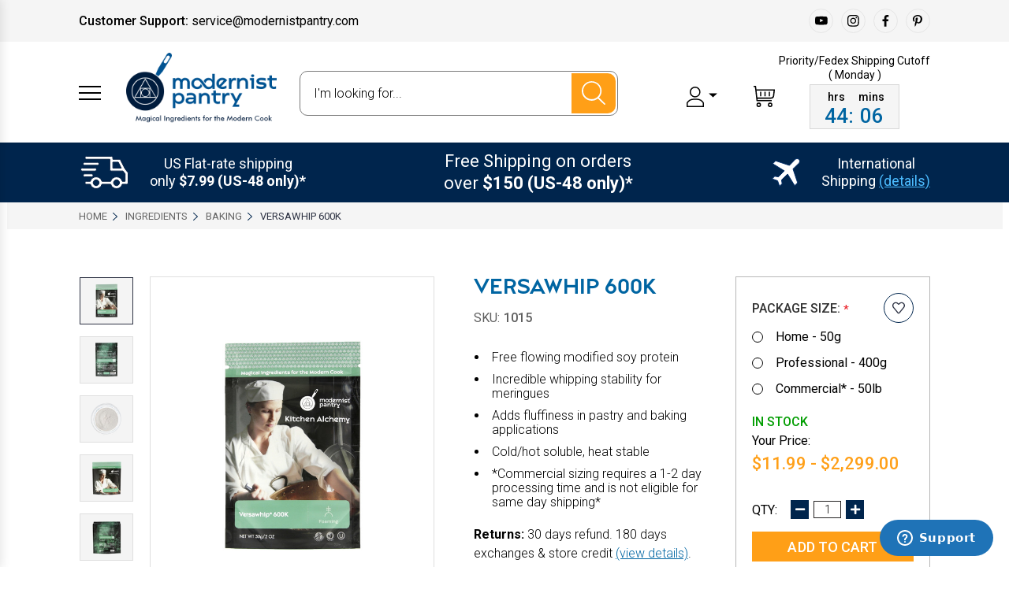

--- FILE ---
content_type: text/html; charset=UTF-8
request_url: https://modernistpantry.com/products/versawhip-600k.html?_ga=2.259206861.656380852.1645797907-821592521.1631538043
body_size: 47959
content:
<!DOCTYPE html>
<html class="no-js" lang="en">
    <head>
        <title>Versawhip 600K - Modernist Pantry, LLC</title>
        <link rel="dns-prefetch preconnect" href="https://cdn11.bigcommerce.com/s-nu5wtrnr3h" crossorigin><link rel="dns-prefetch preconnect" href="https://fonts.googleapis.com/" crossorigin><link rel="dns-prefetch preconnect" href="https://fonts.gstatic.com/" crossorigin>
        <meta property="product:price:amount" content="11.99" /><meta property="product:price:currency" content="USD" /><meta property="og:url" content="https://modernistpantry.com/products/versawhip-600k.html" /><meta property="og:site_name" content="Modernist Pantry, LLC" /><link rel='canonical' href='https://modernistpantry.com/products/versawhip-600k.html' /><meta name='platform' content='bigcommerce.stencil' /><meta property="og:type" content="product" />
<meta property="og:title" content="Versawhip 600K" />
<meta property="og:description" content="Magical Ingredients for the Modern Cook" />
<meta property="og:image" content="https://cdn11.bigcommerce.com/s-nu5wtrnr3h/products/778/images/647/modernistpantry_versawhip600k_50gfront__37351.1677518523.386.513.jpg?c=1" />
<meta property="pinterest:richpins" content="enabled" />
        
         
        <link href="https://cdn11.bigcommerce.com/s-nu5wtrnr3h/product_images/favicon.png" rel="shortcut icon" sizes="32x32">
        
        <meta name="viewport" content="width=device-width, initial-scale=1, maximum-scale=1">

        <script>
            document.documentElement.className = document.documentElement.className.replace('no-js', 'js');
        </script>

        <script>
            window.lazySizesConfig = window.lazySizesConfig || {};
            window.lazySizesConfig.loadMode = 1;
        </script>
        <script async src="https://cdn11.bigcommerce.com/s-nu5wtrnr3h/stencil/c6447f70-2e79-013e-56cc-0e8bbb6fb2de/e/e96bea80-40aa-013e-98b8-5e9d69158280/dist/theme-bundle.head_async.js"></script>
        <!-- custom scrollbar css -->
        <link rel="stylesheet" href="https://cdnjs.cloudflare.com/ajax/libs/simplebar/5.2.1/simplebar.min.css" />
        
        <link href="https://fonts.googleapis.com/css?family=Rubik:400%7CRoboto:400,500,600,700,800,900%7CKarla:400%7CCaveat:400,700&display=swap" rel="stylesheet">
        <link data-stencil-stylesheet href="https://cdn11.bigcommerce.com/s-nu5wtrnr3h/stencil/c6447f70-2e79-013e-56cc-0e8bbb6fb2de/e/e96bea80-40aa-013e-98b8-5e9d69158280/css/theme-c686cbb0-2e79-013e-56cc-0e8bbb6fb2de.css" rel="stylesheet">
        
        <!-- CSS by SimplyInsurance -->
        <style>
            .cart-item-block:has(a[href*="/products/shipping-protection"]) [data-item-edit] {
                display: none;
            }
        </style>
        
        <script>
            /* ----------------------------------------------------------------------------------------------------
            IMPORTANT!
            The code below requires a developer to install and setup.
            Please do not simply copy/paste this onto your website.
            ---------------------------------------------------------------------------------------------------- */
            // Initiate Web Behaviour Tracking (this section MUST come prior any other dmPt calls)
            // Do not change this
            (function(w,d,u,t,o,c){w['dmtrackingobjectname']=o;c=d.createElement(t);c.async=1;c.src=u;t=d.getElementsByTagName
            (t)[0];t.parentNode.insertBefore(c,t);w[o]=w[o]||function(){(w[o].q=w[o].q||[]).push(arguments);};
            })(window, document, '//static.trackedweb.net/js/_dmptv4.js', 'script', 'dmPt');
            window.dmPt('create', 'DM-3823154487-02', 'https://modernistpantry.com/');
            /* ----------------------------------------------------------------------------------------------------
            Identify the contact:
            The code below needs to be executed on every single page, after the cart has been created.
            Failure to do so may result in contacts getting an abandoned cart email too early.
            ---------------------------------------------------------------------------------------------------- */
            // window.dmPt("identify", "test@test.com");  // Hardcoded example, inject contact email address.
            
            
            // Setup the last browsed product
            // console.log('{"num_reviews":0,"add_this":[{"service":"","annotation":""}],"gtin":null,"show_quantity_on_backorder":true,"brand":{"name":"Modernist Pantry","url":"https://modernistpantry.com/modernist-pantry/"},"options":[{"id":424,"type":"Configurable_PickList_Set","display_name":"Package Size","required":true,"state":"variant_option","partial":"set-rectangle","condition":true,"values":[{"id":678,"label":"Home - 50g","selected":false,"data":"Home - 50g"},{"id":679,"label":"Professional - 400g","selected":false,"data":"Professional - 400g"},{"id":878,"label":"Commercial* - 50lb","selected":false,"data":"Commercial* - 50lb"}]}],"id":778,"bulk_discount_rates":[],"can_purchase":true,"meta_description":"","category":["Shop By Brand","Ingredients","Shop By Brand/Modernist Pantry","Ingredients/Foam","Ingredients/Baking"],"main_image":{"data":"https://cdn11.bigcommerce.com/s-nu5wtrnr3h/images/stencil/{:size}/products/778/647/modernistpantry_versawhip600k_50gfront__37351.1677518523.jpg?c=1","alt":"Versawhip 600K"},"add_to_wishlist_url":"/wishlist.php?action=add&product_id=778","custom_fields":[{"id":"176","name":"has_other_details","value":"true"},{"id":"177","name":"has_recipe_slider","value":"true"},{"id":"178","name":"Function","value":"Baking, Foaming, Emulsification"},{"id":"179","name":"Dietary Attributes","value":"Plant-Based, Gluten-Free, Kosher (OU), Keto-friendly"},{"id":"180","name":"Ingredient List","value":"Enzyme Modified Soy Protein"},{"id":"181","name":"Allergen(s)","value":"Soy, Sulfites"},{"id":"182","name":"recipe_slider_1","value":"Very Marvelous Vegan Marshmallow;https://blog.modernistpantry.com/recipes/very-marvelous-vegan-marshmallow/;https://blog.modernistpantry.com/wp-content/uploads/2018/10/D42A8252.jpg"},{"id":"183","name":"recipe_slider_2","value":"Vegan Italian Meringue, Meringue Cookies and Vegan Butter Cream;https://blog.modernistpantry.com/recipes/vegan-italian-meringue-and-cookies/;https://blog.modernistpantry.com/wp-content/uploads/2018/12/vegan-meringues_versawhip_blog.jpg"},{"id":"184","name":"recipe_slider_3","value":"Plant-Based Coffee Creamer;https://blog.modernistpantry.com/recipes/plant-based-coffee-creamer/;https://blog.modernistpantry.com/wp-content/uploads/2022/02/mp_blog_oatmilkcoffeecreamer-2.jpg"},{"id":"2837","name":"recipe_slider_4","value":"Plant-Based Snackers Candy Bar;https://blog.modernistpantry.com/recipes/plant-based-snackers-candy-bar/;https://blog.modernistpantry.com/wp-content/uploads/2021/03/mp_blog_DIYnougat-7_TINY.jpg"},{"id":"3249","name":"recipe_slider_5","value":"Freeform Blood Orange Souffle;https://blog.modernistpantry.com/recipes/free-form-blood-orange-souffle/;https://blog.modernistpantry.com/wp-content/uploads/2020/04/souffle-finished-landscape-1-scaled.jpg"},{"id":"3444","name":"Documentation","value":"<a href=\"https://drive.google.com/drive/folders/16wW9HT4u95uhjPXxDUILlVjhkYLEahlu?usp=sharing\"target=\"_blank\"rel=\"noopener\"\">Spec/SDS/COA/Misc</a>"},{"id":"3660","name":"recipe_slider_6","value":"Keto Tiramisu;https://blog.modernistpantry.com/recipes/keto-tiramisu/;https://blog.modernistpantry.com/wp-content/uploads/2023/04/2023_mp-12_Medium.jpg"},{"id":"3813","name":"recipe_slider_7","value":"Eggless Mayo ;https://blog.modernistpantry.com/recipes/eggless-mayo/;https://blog.modernistpantry.com/wp-content/uploads/2024/03/eggless_mayo-1_1080.jpg"}],"sku":"1015","backorder_availability_prompt":"More available for backorder","url":"https://modernistpantry.com/products/versawhip-600k.html","description":"<p>Versawhip 600K modified soy protein exhibits exceptionally consistent whipping performance and is widely used in sugar confectionery products. Versawhip can be used for hot or cold foams.</p>\n<!--split-->\n<ul>\n<li>Free flowing modified soy protein&nbsp;</li>\n<li>Incredible whipping stability for meringues</li>\n<li>Adds fluffiness in pastry and baking applications</li>\n<li>Cold/hot soluble, heat stable</li>\n<li><span>*Commercial sizing requires a 1-2 day processing time and is not eligible for same day shipping*</span></li>\n</ul>","show_backorder_message":true,"tags":[],"warranty":"","price":{"without_tax":{"formatted":"$11.99","value":11.99,"currency":"USD"},"tax_label":"Tax","price_range":{"min":{"without_tax":{"formatted":"$11.99","value":11.99,"currency":"USD"},"tax_label":"Tax"},"max":{"without_tax":{"formatted":"$2,299.00","value":2299,"currency":"USD"},"tax_label":"Tax"}}},"detail_messages":"","availability":"","page_title":"","cart_url":"https://modernistpantry.com/cart.php","show_backorder_availability_prompt":true,"max_purchase_quantity":0,"show_quantity_on_hand":true,"mpn":null,"upc":null,"shipping_messages":[],"rating":0,"meta_keywords":"","show_quantity_input":1,"AddThisServiceButtonMeta":"","videos":{"list":[{"id":"PVZvSlUyal0","title_short":"VersaWhip? Mas...","title_long":"VersaWhip? Master the Meringue and Bust the Myth of the Miracle Egg White Mimic. WTF - Ep. 130","description_long":"Glossy finish and beautiful structure are the hallmarks of these show-stopping vegan meringues. Versawhip unlocks their ideal texture without any eggs or aquafaba – or unwanted flavors.  Whether they’re piped into rosettes, elegant columns, or modern shards, these meringues deliver a refined flourish for the eyes and palate.\n\n\nIngredient Link:\nhttps://www.modernistpantry.com/versawhip-600k.html\n\nRecipe Link:\nhttps://blog.modernistpantry.com/recipes/vegan-italian-meringue-and-cookies\n\nAbout \"We Transform Food\"\nWe Transform Food is a weekly series from Modernist Pantry exploring cool ingredients and gadgets that can help any chef transform food into more memorable experiences.","description_short":"Glossy finish and beautiful structure are the hallmarks of the...","length":"11:25"},{"id":"c5G1ApevGbY","title_short":"Plant-Based Co...","title_long":"Plant-Based Coffee Creamer: A Better Cup of Joe. WTF - Ep. 300","description_long":"This simple DIY plant-based coffee creamer can be easily customized and flavored to your tastes. Whether you prefer a creamier mouthfeel, a light sweetness, or richly flavored, make this recipe your own and froth it up for lattes. Scott and Janie show you just how quick and simple it is to make an outstanding plant-based coffee creamer... on this week's WTF.\n\nChapters:\n0:00 Intro\n1:01 How do you make an oatmilk base for the plant-based coffee creamer?\n1:50 Can store bought oatmilk be used to make plant-based coffee creamer? \n2:40 Demo Time: Turning homemade oatmilk into a plant-based coffee creamer\n3:40 How does 210S create a rich mouthfeel in plant-based coffee creamer?\n4:26 How do you flavor a plant-based coffee creamer?\n5:32 Why is oil sometimes an ingredient in plant-based milks and creamers?\n7:59 How do you get a stable foam from a plant-based creamer?\n\n\nFollow us on Facebook, Instagram, and Pinterest:\n@ModernistPantry\n\nPick up these great products and more at:\nwww.modernistpantry.com\n\nFind all of our recipes, and more at our blog:\nblog.modernistpantry.com\n\nGet the full WTF and more:\nhttps://blog.modernistpantry.com/wtf\n\n\nProduct Links:\n210S\nhttps://modernistpantry.com/products/210s.html?_ga=2.241777922.1815644106.1646056705-821592521.1631538043\n\nVersawhip 600K\nhttps://modernistpantry.com/products/versawhip-600k.html?_ga=2.241777922.1815644106.1646056705-821592521.1631538043\n\nAmylase\nhttps://modernistpantry.com/products/amylase.html?_ga=2.240203011.1815644106.1646056705-821592521.1631538043\n\nFlavor Drops\nhttps://modernistpantry.com/shop/?search_query=flavor+drops\n\n\nRecipe Links:\nPlant-Based Coffee Creamer\nhttps://blog.modernistpantry.com/recipes/plant-based-coffee-creamer/\n\nSmooth and Creamy Homemade Oat Milk\nhttps://blog.modernistpantry.com/recipes/smooth-and-creamy-homemade-oat-milk/\n\n\nReferences and Other Links you Might Like!\nWTF - Homemade Oat Milk\nhttps://blog.modernistpantry.com/wtf/the-secret-of-homemade-oat-milk/\n\nWTF - Oat Milk Yogurt\nhttps://blog.modernistpantry.com/wtf/the-secret-of-oat-milk-yogurt/\n\nWTF - Oat Milk Creme Brulee\nhttps://blog.modernistpantry.com/recipes/plant-based-oat-milk-creme-brulee/\n\nWTF - Amylase\nhttps://blog.modernistpantry.com/wtf/the-secret-of-amylase/\n\nWTF - 210S\nhttps://blog.modernistpantry.com/wtf/the-secret-of-210s/\n\nWTF - Versawhip\nhttps://blog.modernistpantry.com/wtf/the-secret-of-versawhip-600k/","description_short":"This simple DIY plant-based coffee creamer can be easily custo...","length":"11:49"},{"id":"qRkcyQKRRLM","title_short":"Keto Tiramisu:...","title_long":"Keto Tiramisu: A Classic Italian Dessert Made Keto. WTF - Ep. 337","description_long":"Keto Tiramisu is simple to make with just a few substitutions. This keto tiramisu has all the flavors of the classic Italian dessert while remaining sugar free and keto friendly. There are a few secret ingredients that you’ll need to create this tasty dessert without sacrificing your taste buds. See how this delicious dessert comes together on this week’s episode of WTF\n\nChapters:\n0:00 Intro\n1:09 The main categories of dough conditioners\n3:32 Compare and contrast common dough conditioners - ascorbic acid, sodium alginate, lecithin\n7:47 How long can you stave off staling with basic dough conditioners?\n8:52 Which is our favorite dough conditioner? The answer may surprise you!\n\nFollow us on Facebook, Instagram, and Pinterest:\n@ModernistPantry\n\nPick up these great products and more at:\nwww.modernistpantry.com\n\nFind all of our recipes, and more at our blog:\nblog.modernistpantry.com\n\nGet the full WTF and more:\nhttps://blog.modernistpantry.com/wtf\n\n\nRecipe Links:\nKeto Tiramisu\nhttps://blog.modernistpantry.com/recipes/keto-tiramisu/\n\nProduct Links:\nAllulose\nhttps://modernistpantry.com/products/allulose.html?_ga=2.243531269.1837209643.1681733162-237546887.1681733161\n\nVersawhip 600k\nhttps://modernistpantry.com/products/versawhip-600k.html?_ga=2.243531269.1837209643.1681733162-237546887.1681733161\n\nI'm Free Gluten Free Baking Powder\nhttps://modernistpantry.com/products/im-free-perfect-gluten-free-baking-powder.html?_ga=2.238727552.1837209643.1681733162-237546887.1681733161\n\n\nReferences and Other Links you Might Like!\nWTF - Keto Pie\nhttps://blog.modernistpantry.com/wtf/the-secret-of-keto-pie-crust/\n\nWTF - Updated Keto Pie Crust\nhttps://blog.modernistpantry.com/wtf/the-secret-of-updated-keto-pie-crust/\n\nWTF - Chaffles\nhttps://blog.modernistpantry.com/wtf/the-secret-of-upgraded-chaffles/\n\nWTF - Allulose\nhttps://blog.modernistpantry.com/wtf/the-secret-of-allulose/\n\nWTF - Versawhip 600k\nhttps://blog.modernistpantry.com/wtf/the-secret-of-versawhip-600k/\n\nWTF - I'm Free Baking Powder\nhttps://blog.modernistpantry.com/wtf/the-secret-of-im-free-baking-powder/","description_short":"Keto Tiramisu is simple to make with just a few substitutions....","length":"15:56"},{"id":"ekDHNYQq3v0","title_short":"DIY Nougat: Eg...","title_long":"DIY Nougat: Egg Whites vs Versawhip. WTF - Ep. 240","description_long":"A traditional nougat is made with egg whites, but can we make a plant-based version that tastes just as good? Versawhip is commonly used as an egg white replacer specifically when creating meringues. Scott and Janie put this plant-based whipping agent to the test by creating a version of our childhood fave - the Snickers bar... on this week's WTF.\n\nFollow us on Facebook, Instagram, and Pinterest:\n@ModernistPantry\n\nPick up these great products and more at:\nwww.modernistpantry.com\n\nFind all of our recipes, and more at our blog:\nblog.modernistpantry.com\n\nGet the full WTF and more:\nhttps://blog.modernistpantry.com/wtf​​​\n\n\nProduct Link:\nVersawhip 600K\nhttps://modernistpantry.com/products/egg-white-albumin-powder.html?_ga=2.75858581.1800497060.1617025798-1891428430.1609955899\n\nEgg White Powder\nhttps://modernistpantry.com/products/egg-white-albumin-powder.html?_ga=2.75858581.1800497060.1617025798-1891428430.1609955899\n\n\nRecipe Links:\nVegan Italian Meringue, Meringue Cookies, and Vegan Butter Cream\nhttps://blog.modernistpantry.com/recipes/vegan-italian-meringue-and-cookies/\n\nPlant-Based Snackers Candy Bar\nhttps://blog.modernistpantry.com/recipes/plant-based-snackers-candy-bar/\n\n\nReferences and Other Links you Might Like!\nWTF - Egg Powders\nhttps://blog.modernistpantry.com/wtf/the-secret-of-egg-powders/\n\nWTF - Versawhip 600K\nhttps://blog.modernistpantry.com/wtf/the-secret-of-versawhip-600k/\n\nWTF - Xanthan Gum\nhttps://blog.modernistpantry.com/wtf/the-secret-of-xanthan-gum/\n\nWTF - Vegan Gelatin\nhttps://www.youtube.com/watch?v=yJzm2iPjmdE&t=18s\n\nWTF - Culinary Foams\nhttps://blog.modernistpantry.com/wtf/the-secret-of-foams/","description_short":"A traditional nougat is made with egg whites, but can we make ...","length":"15:33"},{"id":"Ms7Ub06gIuI","title_short":"WTF Free-Form ...","title_long":"WTF Free-Form Souffle: So Uplifting. WTF - Ep. 191","description_long":"Souffle can feel like a challenge in any kitchen, with its ever-present threat of collapse. Is a souffle that has no supporting ramekin even possible? Scott and Janie show you the secret ingredients and techniques that make the impossible free standing souffle achievable... on this week's WTF. \n\nFollow us on Facebook, Instagram, and Pinterest:\n@ModernistPantry\n\nPick up these great products and more at:\nwww.modernistpantry.com\n\nFind all of our recipes, and more at our blog:\nblog.modernistpantry.com\n\nGet the full WTF:\nhttps://blog.modernistpantry.com/wtf/\n\n\nProduct Links:\nVersaWhip 600K\nhttps://www.modernistpantry.com/versawhip-600k.html\n\nPerfectaGel Silver\nhttps://www.modernistpantry.com/perfectagel-silver.html\n\nPerfect Sorbet\nhttps://www.modernistpantry.com/perfect-sorbet.html\n\nOrange Flavor Drops\nhttps://www.modernistpantry.com/culinary-crystals-orange.html\n\n\nRecipe Links:\nFree-Standing Soufflé\n\n\nReferences and Other Links you Might Like!\nWTF - VersaWhip 600K\nhttps://blog.modernistpantry.com/wtf/the-secret-of-versawhip-600k/\n\nWTF - Gelatin\nhttps://blog.modernistpantry.com/wtf/the-secret-of-gelatin/\n\nWTF - Perfect Ice Cream Stabilizers\nhttps://blog.modernistpantry.com/wtf/the-secret-of-perfect-ice-cream/","description_short":"Souffle can feel like a challenge in any kitchen, with its eve...","length":"12:54"}],"featured":{"id":"PVZvSlUyal0","title_short":"VersaWhip? Mas...","title_long":"VersaWhip? Master the Meringue and Bust the Myth of the Miracle Egg White Mimic. WTF - Ep. 130","description_long":"Glossy finish and beautiful structure are the hallmarks of these show-stopping vegan meringues. Versawhip unlocks their ideal texture without any eggs or aquafaba – or unwanted flavors.  Whether they’re piped into rosettes, elegant columns, or modern shards, these meringues deliver a refined flourish for the eyes and palate.\n\n\nIngredient Link:\nhttps://www.modernistpantry.com/versawhip-600k.html\n\nRecipe Link:\nhttps://blog.modernistpantry.com/recipes/vegan-italian-meringue-and-cookies\n\nAbout \"We Transform Food\"\nWe Transform Food is a weekly series from Modernist Pantry exploring cool ingredients and gadgets that can help any chef transform food into more memorable experiences.","description_short":"Glossy finish and beautiful structure are the hallmarks of the...","length":"11:25"}},"title":"Versawhip 600K","gift_wrapping_available":false,"min_purchase_quantity":0,"customizations":[],"images":[{"data":"https://cdn11.bigcommerce.com/s-nu5wtrnr3h/images/stencil/{:size}/products/778/647/modernistpantry_versawhip600k_50gfront__37351.1677518523.jpg?c=1","alt":"Versawhip 600K"},{"data":"https://cdn11.bigcommerce.com/s-nu5wtrnr3h/images/stencil/{:size}/products/778/615/modernistpantry_versawhip600k_50gback__60452.1677518523.jpg?c=1","alt":"Versawhip 600K"},{"data":"https://cdn11.bigcommerce.com/s-nu5wtrnr3h/images/stencil/{:size}/products/778/564/versawhip-600k_11__19159.1677518523.jpg?c=1","alt":"Versawhip 600K"},{"data":"https://cdn11.bigcommerce.com/s-nu5wtrnr3h/images/stencil/{:size}/products/778/2197/KitchenAlchemy_Versawhip600K_400g01__41218.1690917510.jpg?c=1","alt":"Versawhip 600K"},{"data":"https://cdn11.bigcommerce.com/s-nu5wtrnr3h/images/stencil/{:size}/products/778/2198/KitchenAlchemy_Versawhip600K_400g13__23580.1690917510.jpg?c=1","alt":"Versawhip 600K"}]}');
            var viewed_product = {
                product_name: "Versawhip 600K",
                product_url: "https://modernistpantry.com/products/versawhip-600k.html",
                product_image_path: "https://cdn11.bigcommerce.com/s-nu5wtrnr3h/images/stencil/original/products/778/647/modernistpantry_versawhip600k_50gfront__37351.1677518523.jpg?c=1",
                product_description: "",
                product_sku: "1015",
                product_price: "11.99",
                product_status: "",
                product_currency: "USD",
                product_specialPrice: "",
                product_categories: "Shop By Brand, Ingredients, Shop By Brand/Modernist Pantry, Ingredients/Foam, Ingredients/Baking",
                product_brand: "Modernist Pantry"
            };
            
            window.dmPt('track', viewed_product);
            
            /* ----------------------------------------------------------------------------------------------------
            Supplying your cart:
            The code below needs to be executed on every single page, after the cart has been created.
            Failure to do so may result in contacts getting an abandoned cart email too early.
            ---------------------------------------------------------------------------------------------------- */
            window.dmPt("cartInsight", {
                // You must setup all of these variables DM-3823154487-02
              "programID": 25801, // Get this from the Program Builder in dotmailer
              "cartDelay": 25, // This is the time, in minutes, we wait before sending out the email
              "cartID": "", // The ID of your shopping cart, this should be unique
              "cartPhase": "CUSTOMER_LOGIN", // Set to CUSTOMER_LOGIN on all pages and ORDER_COMPLETE on final page
              "currency": "USD", // The currency that the prices are in (e.g. USD or GBP)
              "subtotal": 0, // The cart subtotal amount
              "discountAmount": 0.00, // The amount discounted on the entire order
              "shipping": 0.00, // The amount of tax included on the entire order
              "taxAmount": 0, // The amount of tax included on the entire order
              "grandTotal": 0, // The final total of the order, including tax, discounts, etc, if known
              "cartUrl": "https://modernistpantry.com/cart.php", // Your website must be able to provide a unique URL to a basket
              /* ----------------------------------------------------------------------------------------------------
              Setup the cart items
              For each product in the cart, create an item in the lineItems array.
              ---------------------------------------------------------------------------------------------------- */
              "lineItems": [
              ]
            });
        </script>
       
        
        <!-- Start Tracking Code for analytics_facebook -->

<script>
!function(f,b,e,v,n,t,s){if(f.fbq)return;n=f.fbq=function(){n.callMethod?n.callMethod.apply(n,arguments):n.queue.push(arguments)};if(!f._fbq)f._fbq=n;n.push=n;n.loaded=!0;n.version='2.0';n.queue=[];t=b.createElement(e);t.async=!0;t.src=v;s=b.getElementsByTagName(e)[0];s.parentNode.insertBefore(t,s)}(window,document,'script','https://connect.facebook.net/en_US/fbevents.js');

fbq('set', 'autoConfig', 'false', '1047287180404721');
fbq('dataProcessingOptions', ['LDU'], 0, 0);
fbq('init', '1047287180404721', {"external_id":"de315e4b-c0f1-4493-a458-e29802eda5b5"});
fbq('set', 'agent', 'bigcommerce', '1047287180404721');

function trackEvents() {
    var pathName = window.location.pathname;

    fbq('track', 'PageView', {}, "");

    // Search events start -- only fire if the shopper lands on the /search.php page
    if (pathName.indexOf('/search.php') === 0 && getUrlParameter('search_query')) {
        fbq('track', 'Search', {
            content_type: 'product_group',
            content_ids: [],
            search_string: getUrlParameter('search_query')
        });
    }
    // Search events end

    // Wishlist events start -- only fire if the shopper attempts to add an item to their wishlist
    if (pathName.indexOf('/wishlist.php') === 0 && getUrlParameter('added_product_id')) {
        fbq('track', 'AddToWishlist', {
            content_type: 'product_group',
            content_ids: []
        });
    }
    // Wishlist events end

    // Lead events start -- only fire if the shopper subscribes to newsletter
    if (pathName.indexOf('/subscribe.php') === 0 && getUrlParameter('result') === 'success') {
        fbq('track', 'Lead', {});
    }
    // Lead events end

    // Registration events start -- only fire if the shopper registers an account
    if (pathName.indexOf('/login.php') === 0 && getUrlParameter('action') === 'account_created') {
        fbq('track', 'CompleteRegistration', {}, "");
    }
    // Registration events end

    

    function getUrlParameter(name) {
        var cleanName = name.replace(/[\[]/, '\[').replace(/[\]]/, '\]');
        var regex = new RegExp('[\?&]' + cleanName + '=([^&#]*)');
        var results = regex.exec(window.location.search);
        return results === null ? '' : decodeURIComponent(results[1].replace(/\+/g, ' '));
    }
}

if (window.addEventListener) {
    window.addEventListener("load", trackEvents, false)
}
</script>
<noscript><img height="1" width="1" style="display:none" alt="null" src="https://www.facebook.com/tr?id=1047287180404721&ev=PageView&noscript=1&a=plbigcommerce1.2&eid="/></noscript>

<!-- End Tracking Code for analytics_facebook -->

<!-- Start Tracking Code for analytics_googleanalytics4 -->

<script data-cfasync="false" src="https://cdn11.bigcommerce.com/shared/js/google_analytics4_bodl_subscribers-358423becf5d870b8b603a81de597c10f6bc7699.js" integrity="sha256-gtOfJ3Avc1pEE/hx6SKj/96cca7JvfqllWA9FTQJyfI=" crossorigin="anonymous"></script>
<script data-cfasync="false">
  (function () {
    window.dataLayer = window.dataLayer || [];

    function gtag(){
        dataLayer.push(arguments);
    }

    function initGA4(event) {
         function setupGtag() {
            function configureGtag() {
                gtag('js', new Date());
                gtag('set', 'developer_id.dMjk3Nj', true);
                gtag('config', 'G-9H3VJLYYTG');
            }

            var script = document.createElement('script');

            script.src = 'https://www.googletagmanager.com/gtag/js?id=G-9H3VJLYYTG';
            script.async = true;
            script.onload = configureGtag;

            document.head.appendChild(script);
        }

        setupGtag();

        if (typeof subscribeOnBodlEvents === 'function') {
            subscribeOnBodlEvents('G-9H3VJLYYTG', false);
        }

        window.removeEventListener(event.type, initGA4);
    }

    

    var eventName = document.readyState === 'complete' ? 'consentScriptsLoaded' : 'DOMContentLoaded';
    window.addEventListener(eventName, initGA4, false);
  })()
</script>

<!-- End Tracking Code for analytics_googleanalytics4 -->

<!-- Start Tracking Code for analytics_siteverification -->

<!-- Global site tag (gtag.js) - Google Ads: 1021009273 -->
<script async src="https://www.googletagmanager.com/gtag/js?id=AW-1021009273"></script>
<script>
  window.dataLayer = window.dataLayer || [];
  function gtag(){dataLayer.push(arguments);}
  gtag('js', new Date());

  gtag('config', 'AW-1021009273');
</script>


<!-- End Tracking Code for analytics_siteverification -->


<script type="text/javascript" src="https://checkout-sdk.bigcommerce.com/v1/loader.js" defer ></script>
<script src="https://www.google.com/recaptcha/api.js" async defer></script>
<script type="text/javascript">
var BCData = {"product_attributes":{"sku":"1015","upc":null,"mpn":null,"gtin":null,"weight":null,"base":true,"image":null,"price":{"without_tax":{"formatted":"$11.99","value":11.99,"currency":"USD"},"tax_label":"Tax","price_range":{"min":{"without_tax":{"formatted":"$11.99","value":11.99,"currency":"USD"},"tax_label":"Tax"},"max":{"without_tax":{"formatted":"$2,299.00","value":2299,"currency":"USD"},"tax_label":"Tax"}}},"stock":null,"instock":true,"stock_message":null,"purchasable":true,"purchasing_message":null,"call_for_price_message":null}};
</script>
<!-- Start of modernistpantry Zendesk Widget script -->
<script id="ze-snippet" src="https://static.zdassets.com/ekr/snippet.js?key=c86838ba-b833-45e3-b106-0999fd92f763"> </script>
<!-- End of modernistpantry Zendesk Widget script --><script>
    !function(t,n){function o(n){var o=t.getElementsByTagName("script")[0],i=t.createElement("script");i.src=n,i.crossOrigin="",o.parentNode.insertBefore(i,o)}if(!n.isLoyaltyLion){window.loyaltylion=n,void 0===window.lion&&(window.lion=n),n.version=2,n.isLoyaltyLion=!0;var i=new Date,e=i.getFullYear().toString()+i.getMonth().toString()+i.getDate().toString();o("https://sdk.loyaltylion.net/static/2/loader.js?t="+e);var r=!1;n.init=function(t){if(r)throw new Error("Cannot call lion.init more than once");r=!0;var a=n._token=t.token;if(!a)throw new Error("Token must be supplied to lion.init");for(var l=[],s="_push configure bootstrap shutdown on removeListener authenticateCustomer".split(" "),c=0;c<s.length;c+=1)!function(t,n){t[n]=function(){l.push([n,Array.prototype.slice.call(arguments,0)])}}(n,s[c]);o("https://sdk.loyaltylion.net/sdk/start/"+a+".js?t="+e+i.getHours().toString()),n._initData=t,n._buffer=l}}}(document,window.loyaltylion||[]); 
        loyaltylion.init({ token: "7e6189e505c7c442fa3fcd35d66728ec" });
</script><script src="https://r1-t.trackedlink.net/_dmpt.js" type="text/javascript"></script><script type="text/javascript">(function(G,O,b,o,t){G[b]=G[b]||function(){(G[b].queue=G[b].queue||[]).push(arguments)}
o=O.createElement('script')
o.async=1
o.src='https://new.getgobot.com/client/v1/gobot-client.js'
t=O.getElementsByTagName('script')[0]
t.parentNode.insertBefore(o,t)})(window,document,'gobot')
gobot('create','-MyTmtnZaTBk5v0S_uzP')
gobot('pageview')</script><script>
// Initiate Web Behaviour Tracking (this section MUST come prior any other dmPt calls)
var dm_insight_id = 'DM-3823154487-02';
// Do not change this
(function(w,d,u,t,o,c){w['dmtrackingobjectname']=o;w['dmtrackingdomain']='';c=d.createElement(t);c.async=1;c.src=u;t=d.getElementsByTagName(t)[0];t.parentNode.insertBefore(c,t);w[o]=w[o]||function(){(w[o].q=w[o].q||[]).push(arguments);};w[o]('track');})(window, document, '//static.trackedweb.net/js/_dmptv4.js', 'script', 'dmPt');
</script><script async src="//static.zotabox.com/b/e/bec13c8ad278d90d647f2b587708f8da/widgets.js"></script>
 <script data-cfasync="false" src="https://microapps.bigcommerce.com/bodl-events/1.9.4/index.js" integrity="sha256-Y0tDj1qsyiKBRibKllwV0ZJ1aFlGYaHHGl/oUFoXJ7Y=" nonce="" crossorigin="anonymous"></script>
 <script data-cfasync="false" nonce="">

 (function() {
    function decodeBase64(base64) {
       const text = atob(base64);
       const length = text.length;
       const bytes = new Uint8Array(length);
       for (let i = 0; i < length; i++) {
          bytes[i] = text.charCodeAt(i);
       }
       const decoder = new TextDecoder();
       return decoder.decode(bytes);
    }
    window.bodl = JSON.parse(decodeBase64("[base64]"));
 })()

 </script>

<script nonce="">
(function () {
    var xmlHttp = new XMLHttpRequest();

    xmlHttp.open('POST', 'https://bes.gcp.data.bigcommerce.com/nobot');
    xmlHttp.setRequestHeader('Content-Type', 'application/json');
    xmlHttp.send('{"store_id":"1001059370","timezone_offset":"-4.0","timestamp":"2026-01-17T22:53:08.13765900Z","visit_id":"c805d9cb-8cf4-4166-a7e3-b988c72b3b4c","channel_id":1}');
})();
</script>


        
        
        
        
        
        
        
        
            <script src="//cdn.searchspring.net/search/v3/lts/searchspring.catalog.js?aor2v7" search="search_query" defer></script>
        
    </head>
    <body class="type-product pageURL-products-versawhip-600k-html">
        <svg data-src="https://cdn11.bigcommerce.com/s-nu5wtrnr3h/stencil/c6447f70-2e79-013e-56cc-0e8bbb6fb2de/e/e96bea80-40aa-013e-98b8-5e9d69158280/img/icon-sprite.svg" class="icons-svg-sprite"></svg>
        <svg xmlns="http://www.w3.org/2000/svg" class="dNone">
        	
        	<symbol id="location-pointer-icon" viewBox="0 0 3.629 4.92">
        	    <g transform="translate(-129.536 -51.223)"><path d="M129.536,53.039c0,.977,1.686,2.957,1.76,3.041l.055.063.054-.063c.072-.084,1.76-2.064,1.76-3.041a1.814,1.814,0,1,0-3.629,0Zm2.563,0a.748.748,0,1,1-.748-.75A.75.75,0,0,1,132.1,53.039Z" fill="currentColor"/></g>
        	</symbol>
        	<symbol id="mail-envelope-icon" viewBox="0 0 4.416 3.027">"><g transform="translate(-129.143 -74.227)"><path d="M133.311,77.254l-1.3-1.272-.239.241a.618.618,0,0,1-.421.162.64.64,0,0,1-.429-.162l-.241-.246-1.313,1.277Z" fill="currentColor"/><path d="M133.559,77V74.51l-1.291,1.236Z" fill="currentColor"/><path d="M130.426,75.734,129.143,74.5v2.49Z" fill="currentColor"/><path d="M131.352,76.041a.261.261,0,0,0,.163-.059l1.828-1.755h-3.974l1.816,1.75A.243.243,0,0,0,131.352,76.041Z" fill="currentColor"/></g></symbol>
        	<symbol id="phone-icon" viewBox="0 0 4.569 4.569"><g transform="translate(-129.066 -82.028)"><path d="M132.969,86.423l-1.083-1.082a.52.52,0,0,1-.516-.082c-.174-.149-.34-.307-.5-.469s-.319-.326-.468-.5a.524.524,0,0,1-.081-.514l-1.085-1.083a1.456,1.456,0,0,0,.057,1.464,4.12,4.12,0,0,0,.432.674,5.843,5.843,0,0,0,.517.592,6.456,6.456,0,0,0,.587.517,4.01,4.01,0,0,0,.673.43A1.449,1.449,0,0,0,132.969,86.423Z" fill="currentColor"/><path d="M129.854,82.076l-.408.41L130.5,83.54a.339.339,0,0,1,.056-.068l.346-.346a.159.159,0,0,0,0-.229l-.82-.823A.161.161,0,0,0,129.854,82.076Z" fill="#fff"/><path d="M133.585,85.808a.163.163,0,0,0,0-.231l-.822-.82a.165.165,0,0,0-.231,0l-.181.183-.166.163a.266.266,0,0,1-.067.056l1.056,1.057C133.313,86.077,133.449,85.944,133.585,85.808Z" fill="currentColor"/></g></symbol>
        	<symbol id="globe-icon" viewBox="0 0 4.633 4.63"><path d="M131.351,90.564a2.315,2.315,0,1,0,2.316,2.314A2.316,2.316,0,0,0,131.351,90.564Zm.534.5.006-.027.023-.014.062.032V91.1l-.045.015v.034l-.029.015v-.039l-.047-.01Zm.68,2.561-.029.031-.057.061v.093l-.077.079v.1l-.084.078v.067h-.149l-.068.062-.119.119v.1H131.9v.055h-.161V94.6h-.173v.048h-.091v.043l-.04.043v.036H131.4l-.029.035-.017.011v.071h.054v.045h-.133v-.051h-.07v-.076h.059V94.72h-.039v-.082l.065-.065.052-.174.012-.128.023-.028v-.187l-.015-.01h-.122l-.211-.338-.048-.033v-.069l.065-.015.006-.039-.044,0,0-.147.065-.019.018-.053h.05v-.158h-.05v-.047H131v.059h-.083v-.061h-.053v-.035h-.074l-.039-.041v-.069l-.047-.04-.026-.03v-.035H130.6v-.043h-.058V92.79H130.4l-.038-.041H130.3l-.032-.029-.042-.041-.04-.041-.034-.034V92.44l-.036-.041v-.082h-.038v-.068h-.048v-.08l-.046.049-.019.015H130v.2h-.034v-.106l-.058-.068v-.09h.046v-.381l.182-.18v-.337l.059-.061v-.059h-.02l-.03-.031h-.089v-.045l.2-.135h.079l.056-.05h.075v.046h.034v.043h.122v-.046h.054v.138l.022-.023v-.026h.054v-.064h.051v.061h.083V91l.018-.021.017,0v-.035h.032V91l.026.024h.03v-.036h.034v-.06h.028l.031-.031h.068v-.073h.074l.019.02h.073l.013-.012h.259l.035.037.069.067h.1v.082l-.039.043-.047.043v.093h.058v.053h-.166L131.383,91h-.077v-.067h-.156l-.006.049.036-.006,0,.04.111.113v.023h-.049l-.1-.094h-.083v.145H131l-.029.025h-.131v.084l.241.2v-.178h.039v-.068h.119v.048l.223,0v.08l.1.046.029.034.06.043.049.064-.019.057-.043.013-.071-.115H131.4l-.035.033-.008.032.118.017.005.043,0,.08-.076.01v.025h-.043l-.009.131h-.163l0,.172-.2.133-.012.115h.036l-.006.123h-.049v-.078l-.037,0v-.09l-.414,0v.086l-.028,0-.014.047h-.038v.105h.032l.009.09h.046v.043h.076v-.035h.039l.007-.037h.089v.123h-.043v.078h.076v.041h.083v.047h.033v.174h.219v.035h.084v-.09h.046v-.021h.041v.021h.131v.045h.045v-.027l.023-.02.015.014h.033v-.039h.093v.027h.04v.035h.032v.039h.051v.049h.25v.045h.043v.047h.043v.041h.06v.041h.046v.059h.049l.031.027h.083v.045h.1l.022.021h.06V93.5h.051Zm-1.079-.94v.03l-.011.01v.021h-.211v-.041h.076l.02-.037.083-.008Zm-.283-.064-.019.039h-.1l-.025-.035-.088,0v-.061l.121.014v.047Zm1.619-.887h-.045l-.087-.084v-.242h-.1l-.082-.084h-.166v-.08l-.027-.029.015-.016h.024l.035.033h.016v.032h.065V91.19l-.128-.125h-.181l-.141-.218h.057v.047l.239.085.033.045h.049l.422.372v.173h.045v.125h-.038Zm.454,1.012v.09h-.071v.041h-.047V92.8l-.123-.129h-.049v-.207l-.038-.041-.013-.01V91.9H132.9l-.012-.021-.034-.016v-.043h.021l.012-.037h.05l.023-.027.028-.072.031-.034.032.034.021.05.267.715v.3Z" transform="translate(-129.034 -90.564)" fill="currentColor"/></symbol>
        	<!--<symbol id=""></symbol>-->
        </svg>
        
<input type="hidden" id="addedWishlist" value="https://cdn11.bigcommerce.com/s-nu5wtrnr3h/stencil/c6447f70-2e79-013e-56cc-0e8bbb6fb2de/e/e96bea80-40aa-013e-98b8-5e9d69158280/icons/wishlistAdded.svg">
<header class="header" sticky="true" role="banner">
  <!--promotion bar start-->
  <div id="promotion-bar"></div>
  <!--promotion bar end-->
  <div class="pre-header">
    <div class="container">
      <div class="dFlex justify-cont-between align-item-center">
        <!-- <div class="left-cont">
            <span class="medium-strong">Customer Service:</span>
            24/7: +1 888 578 3932 | Phone Orders: Mon – Fri (9:00 AM – 5:00 PM EST)    
        </div> -->
        <div class="left-cont">
          <span class="customer-support-title medium-strong">Customer Support:</span>
          <span class="customer-support-text">service@modernistpantry.com</span>
                    </div>
        <div class="right-cont">
          <article
            class="footer-info-col--social footer-info-col--left"
            data-section-type="footer-webPages">
                <ul class="socialLinks socialLinks--alt">
            <li class="socialLinks-item">
                <a class="icon icon--youtube" href="https://www.youtube.com/channel/UCx7bBErmY90jRtYXWdrmeOw" target="_blank">
                    <svg><use xlink:href="#icon-youtube" /></svg>
                </a>
            </li>
            <li class="socialLinks-item">
                <a class="icon icon--instagram" href="https://www.instagram.com/modernistpantry/" target="_blank">
                    <svg><use xlink:href="#icon-instagram" /></svg>
                </a>
            </li>
            <li class="socialLinks-item">
                <a class="icon icon--facebook" href="https://www.facebook.com/ModernistPantry/" target="_blank">
                    <svg><use xlink:href="#icon-facebook" /></svg>
                </a>
            </li>
            <li class="socialLinks-item">
                <a class="icon icon--pinterest" href="https://www.pinterest.com/modernistpantry/" target="_blank">
                    <svg><use xlink:href="#icon-pinterest" /></svg>
                </a>
            </li>
    </ul>
          </article>
        </div>
      </div>
    </div>
  </div>

  <div class="header-top" style="color: #2e3344; padding: 0 40px; display: none;">
    <div class="customer-support">
      <p style="margin: 0; padding: 5px 0">
         
        <span class="customer-support-title"
          >Customer Support:
        </span>
        <span class="customer-support-text"
          >service@modernistpantry.com</span
        >
           
      </p>
    </div>
  </div>

  <div class="header-main">
    <div class="container">
      <div class="header-inner">
        <div class="header-left">
          <div class="desktop_mobile_menu">
            <a class="control-otherlinks" href="javascript:void(0);" onclick="">
              <span class="otherlinks-line-1"></span>
              <span class="otherlinks-line-2"></span>
              <span class="otherlinks-line-3"></span>
            </a>
          </div>
          <div class="logo-block">
            <div class="header-logo header-logo--center">
              <a href="https://modernistpantry.com/">
            <img class="header-logo-image-unknown-size" src="https://cdn11.bigcommerce.com/s-nu5wtrnr3h/images/stencil/original/mordernist-logo_1599844967__56407.original.png" alt="Modernist Pantry, LLC" title="Modernist Pantry, LLC">
</a>
            </div>
          </div>
        </div>

        <div class="header-center">
          <div class="search-full">
            <div
              class="dropdown dropdown--quickSearch"
              id="quickSearch"
              aria-hidden="true"
              tabindex="-1"
              data-prevent-quick-search-close
            >
                  <form class="form" action="/shop" method="get" id="headerQuickSearchForm">
    <fieldset class="form-fieldset">
        <div class="form-field">
            <label class="is-srOnly" for="search_query">Search</label>
            <input class="form-input" name="search_query" id="search_query" data-error-message="Search field cannot be empty." placeholder="I&#x27;m looking for..." autocomplete="off">
            <span class="search-icon-main" onclick="document.getElementById('headerQuickSearchForm').submit();"><svg class="search-icon"><use xlink:href="#icon-search"></use></svg></span>
        </div>
    </fieldset>
</form>

<!--<section class="quickSearchResults" data-bind="html: results"></section>-->
<script>
    var inpt = document.getElementById('search_query');
    var opt = document.querySelector('.quickSearchResults1');
    inpt.addEventListener("focus", function(){
        opt.classList.add("open");
    },true);
    inpt.addEventListener("blur", function(){
        opt.classList.remove("open");
    },true);
</script>
<!--<section class="quickSearchResults1">-->
<!--    <div class="quickSearch-wrap">-->
<!--        <div class="category_tabs">-->
<!--            <ul class="catNav">-->
<!--                <li class="catLink active">-->
<!--                    <a href="#">ingredion</a>-->
<!--                </li>-->
<!--                <li class="catLink">-->
<!--                    <a href="#">ingredient</a>-->
<!--                </li>-->
<!--                <li class="catLink">-->
<!--                    <a href="#">ingredients</a>-->
<!--                </li>-->
<!--                <li class="catLink">-->
<!--                    <a href="#">ingredient for bread</a>-->
<!--                </li>-->
<!--            </ul>-->
<!--        </div>-->
<!--        <div class="category_cont">-->
<!--            <div class="catFilters">-->
<!--                <div class="filter">-->
<!--                    <h5>FUNCTION</h5>-->
<!--                    <ul>-->
<!--                        <li class="filter-value">-->
<!--                            <a href="#">Thickening</a>-->
<!--                        </li>-->
<!--                        <li class="filter-value">-->
<!--                            <a href="#">Fryingn</a>-->
<!--                        </li>-->
<!--                        <li class="filter-value">-->
<!--                            <a href="#">Stabilization</a>-->
<!--                        </li>-->
<!--                        <li class="filter-value">-->
<!--                            <a href="#">Baking</a>-->
<!--                        </li>-->
<!--                        <li class="filter-value">-->
<!--                            <a href="#">Preservatio</a>-->
<!--                        </li>-->
<!--                    </ul>-->
<!--                </div>-->
<!--                <div class="filter">-->
<!--                    <h5>CATEGORY</h5>-->
<!--                    <ul>-->
<!--                        <li class="filter-value">-->
<!--                            <a href="#">Baking</a>-->
<!--                        </li>-->
<!--                        <li class="filter-value">-->
<!--                            <a href="#">Frying</a>-->
<!--                        </li>-->
<!--                        <li class="filter-value">-->
<!--                            <a href="#">Stabilization</a>-->
<!--                        </li>-->
<!--                        <li class="filter-value">-->
<!--                            <a href="#">Thickening</a>-->
<!--                        </li>-->
<!--                        <li class="filter-value">-->
<!--                            <a href="#">Transformation</a>-->
<!--                        </li>-->
<!--                    </ul>-->
<!--                </div>-->
<!--                <div class="filter">-->
<!--                    <h5>DIETARY CERTIFICATIONS</h5>-->
<!--                    <ul>-->
<!--                        <li class="filter-value">-->
<!--                            <a href="#">Gluten-free</a>-->
<!--                        </li>-->
<!--                        <li class="filter-value">-->
<!--                            <a href="#">Kosher (OU)</a>-->
<!--                        </li>-->
<!--                        <li class="filter-value">-->
<!--                            <a href="#">Vegan</a>-->
<!--                        </li>-->
<!--                        <li class="filter-value">-->
<!--                            <a href="#">Non-GMO</a>-->
<!--                        </li>-->
<!--                    </ul>-->
<!--                </div>-->
<!--            </div>-->
<!--            <div class="result-list">-->
<!--                <h4>SEARCH RESULTS FOR ‘<span class="theme_color">ingredion</span>’</h4>-->
<!--                <ul class="result-items">-->
<!--                    <li class="result-item">-->
<!--                        <a href="#">-->
<!--                            <div class="item-image">-->
<!--                                <img src="https://cdn11.bigcommerce.com/s-nu5wtrnr3h/images/stencil/338x338/products/253/492/kitchenalchemy_210s_453g_01__01158.1596473392.jpg?c=1" title="product image" />-->
<!--                            </div>-->
<!--                            <div class="item-detail">-->
<!--                                <div class="item-name">Spinzall - 120V</div>-->
<!--                                <div class="item-price">$59.99</div>-->
<!--                            </div>-->
<!--                        </a>-->
<!--                    </li>-->
<!--                    <li class="result-item">-->
<!--                        <a href="#">-->
<!--                            <div class="item-image">-->
<!--                                <img src="https://cdn11.bigcommerce.com/s-nu5wtrnr3h/images/stencil/338x338/products/253/492/kitchenalchemy_210s_453g_01__01158.1596473392.jpg?c=1" title="product image" />-->
<!--                            </div>-->
<!--                            <div class="item-detail">-->
<!--                                <div class="item-name">Spinzall - 120V</div>-->
<!--                                <div class="item-price">$59.99</div>-->
<!--                            </div>-->
<!--                        </a>-->
<!--                    </li>-->
<!--                    <li class="result-item">-->
<!--                        <a href="#">-->
<!--                            <div class="item-image">-->
<!--                                <img src="https://cdn11.bigcommerce.com/s-nu5wtrnr3h/images/stencil/338x338/products/253/492/kitchenalchemy_210s_453g_01__01158.1596473392.jpg?c=1" title="product image" />-->
<!--                            </div>-->
<!--                            <div class="item-detail">-->
<!--                                <div class="item-name">Spinzall - 120V</div>-->
<!--                                <div class="item-price">$59.99</div>-->
<!--                            </div>-->
<!--                        </a>-->
<!--                    </li>-->
<!--                    <li class="result-item">-->
<!--                        <a href="#">-->
<!--                            <div class="item-image">-->
<!--                                <img src="https://cdn11.bigcommerce.com/s-nu5wtrnr3h/images/stencil/338x338/products/253/492/kitchenalchemy_210s_453g_01__01158.1596473392.jpg?c=1" title="product image" />-->
<!--                            </div>-->
<!--                            <div class="item-detail">-->
<!--                                <div class="item-name">Spinzall - 120V</div>-->
<!--                                <div class="item-price">$59.99</div>-->
<!--                            </div>-->
<!--                        </a>-->
<!--                    </li>-->
<!--                    <li class="result-item">-->
<!--                        <a href="#">-->
<!--                            <div class="item-image">-->
<!--                                <img src="https://cdn11.bigcommerce.com/s-nu5wtrnr3h/images/stencil/338x338/products/253/492/kitchenalchemy_210s_453g_01__01158.1596473392.jpg?c=1" title="product image" />-->
<!--                            </div>-->
<!--                            <div class="item-detail">-->
<!--                                <div class="item-name">Spinzall - 120V</div>-->
<!--                                <div class="item-price">$59.99</div>-->
<!--                            </div>-->
<!--                        </a>-->
<!--                    </li>-->
<!--                    <li class="result-item">-->
<!--                        <a href="#">-->
<!--                            <div class="item-image">-->
<!--                                <img src="https://cdn11.bigcommerce.com/s-nu5wtrnr3h/images/stencil/338x338/products/253/492/kitchenalchemy_210s_453g_01__01158.1596473392.jpg?c=1" title="product image" />-->
<!--                            </div>-->
<!--                            <div class="item-detail">-->
<!--                                <div class="item-name">Spinzall - 120V</div>-->
<!--                                <div class="item-price">$59.99</div>-->
<!--                            </div>-->
<!--                        </a>-->
<!--                    </li>-->
<!--                </ul>-->
<!--            </div>-->
<!--        </div>-->
<!--    </div>-->
<!--</section>-->


            </div>
            <div class="navUser-item navUser-search">
              <a
                class="navUser-action navUser-action--quickSearch"
                href="javascript:void(0);"
                data-search="quickSearch"
                aria-controls="quickSearch"
                aria-expanded="false"
                ><svg class="search-icon">
                  <use xlink:href="#icon-search"></use>
                </svg>
                <!--<svg class="search-close"><use xlink:href="#icon-close"></use></svg>--></a
              >
            </div>
          </div>
          <div class="navigation-menu" data-menu style="display:none;">
            <nav class="navPages">
  <ul class="navPages-list sf-menu" data-speed="0.8">




      <li class="navPages-item">
        <a class="navPages-action needsclick" href="/categories">Shop All <svg><use xlink:href="#icon-chevron-down"></use></svg></a>
        <ul>
            <li class="navPages-item  nav-arrow-roted">
              <!-- SECOND LEVEL STARTS -->

<a class="navPages-action " href="https://modernistpantry.com/categories/ingredients.html" class="needsclick">
  <span class="nav-arrow"><svg class=""><use xlink:href="#icon-m-right"></use></span>
    Ingredients
    <svg class="chevron-down"><use xlink:href="#icon-chevron-down"></use></svg>
</a>
<ul class="navlist-sub nav-second-level">
    <li>
        <!-- THIRD LEVEL STARTS -->
        <a class="navPages-action" href="https://modernistpantry.com/categories/ingredients/baking.html" class="needsclick">
          <span class="nav-arrow"><svg class=""><use xlink:href="#icon-m-right"></use></span>Baking</a>
        <!-- THIRD LEVEL STARTS -->
    </li>
    <li>
        <!-- THIRD LEVEL STARTS -->
        <a class="navPages-action" href="https://modernistpantry.com/categories/ingredients/cannabis.html/" class="needsclick">
          <span class="nav-arrow"><svg class=""><use xlink:href="#icon-m-right"></use></span>Cannabis</a>
        <!-- THIRD LEVEL STARTS -->
    </li>
    <li>
        <!-- THIRD LEVEL STARTS -->
        <a class="navPages-action" href="https://modernistpantry.com/categories/ingredients/emulsification.html" class="needsclick">
          <span class="nav-arrow"><svg class=""><use xlink:href="#icon-m-right"></use></span>Emulsification</a>
        <!-- THIRD LEVEL STARTS -->
    </li>
    <li>
        <!-- THIRD LEVEL STARTS -->
        <a class="navPages-action" href="https://modernistpantry.com/categories/ingredients/fermentation.html" class="needsclick">
          <span class="nav-arrow"><svg class=""><use xlink:href="#icon-m-right"></use></span>Fermentation</a>
        <!-- THIRD LEVEL STARTS -->
    </li>
    <li>
        <!-- THIRD LEVEL STARTS -->
        <a class="navPages-action" href="https://modernistpantry.com/categories/ingredients/flavoring.html" class="needsclick">
          <span class="nav-arrow"><svg class=""><use xlink:href="#icon-m-right"></use></span>Flavoring</a>
        <!-- THIRD LEVEL STARTS -->
    </li>
    <li>
        <!-- THIRD LEVEL STARTS -->
        <a class="navPages-action" href="https://modernistpantry.com/categories/ingredients/foam.html" class="needsclick">
          <span class="nav-arrow"><svg class=""><use xlink:href="#icon-m-right"></use></span>Foam</a>
        <!-- THIRD LEVEL STARTS -->
    </li>
    <li>
        <!-- THIRD LEVEL STARTS -->
        <a class="navPages-action" href="https://modernistpantry.com/categories/ingredients/frying.html" class="needsclick">
          <span class="nav-arrow"><svg class=""><use xlink:href="#icon-m-right"></use></span>Frying</a>
        <!-- THIRD LEVEL STARTS -->
    </li>
    <li>
        <!-- THIRD LEVEL STARTS -->
        <a class="navPages-action" href="https://modernistpantry.com/categories/ingredients/gelation.html" class="needsclick">
          <span class="nav-arrow"><svg class=""><use xlink:href="#icon-m-right"></use></span>Gelation</a>
        <!-- THIRD LEVEL STARTS -->
    </li>
    <li>
        <!-- THIRD LEVEL STARTS -->
        <a class="navPages-action" href="https://modernistpantry.com/categories/ingredients/mixology.html" class="needsclick">
          <span class="nav-arrow"><svg class=""><use xlink:href="#icon-m-right"></use></span>Mixology</a>
        <!-- THIRD LEVEL STARTS -->
    </li>
    <li>
        <!-- THIRD LEVEL STARTS -->
        <a class="navPages-action" href="https://modernistpantry.com/categories/ingredients/ph-buffering.html" class="needsclick">
          <span class="nav-arrow"><svg class=""><use xlink:href="#icon-m-right"></use></span>pH Buffering</a>
        <!-- THIRD LEVEL STARTS -->
    </li>
    <li>
        <!-- THIRD LEVEL STARTS -->
        <a class="navPages-action" href="https://modernistpantry.com/categories/ingredients/preservation.html" class="needsclick">
          <span class="nav-arrow"><svg class=""><use xlink:href="#icon-m-right"></use></span>Preservation</a>
        <!-- THIRD LEVEL STARTS -->
    </li>
    <li>
        <!-- THIRD LEVEL STARTS -->
        <a class="navPages-action" href="https://modernistpantry.com/categories/ingredients/sequestering.html" class="needsclick">
          <span class="nav-arrow"><svg class=""><use xlink:href="#icon-m-right"></use></span>Sequestering</a>
        <!-- THIRD LEVEL STARTS -->
    </li>
    <li>
        <!-- THIRD LEVEL STARTS -->
        <a class="navPages-action" href="https://modernistpantry.com/categories/ingredients/spherification.html" class="needsclick">
          <span class="nav-arrow"><svg class=""><use xlink:href="#icon-m-right"></use></span>Spherification</a>
        <!-- THIRD LEVEL STARTS -->
    </li>
    <li>
        <!-- THIRD LEVEL STARTS -->
        <a class="navPages-action" href="https://modernistpantry.com/categories/ingredients/stabilization.html" class="needsclick">
          <span class="nav-arrow"><svg class=""><use xlink:href="#icon-m-right"></use></span>Stabilization</a>
        <!-- THIRD LEVEL STARTS -->
    </li>
    <li>
        <!-- THIRD LEVEL STARTS -->
        <a class="navPages-action" href="https://modernistpantry.com/categories/ingredients/sweetening.html" class="needsclick">
          <span class="nav-arrow"><svg class=""><use xlink:href="#icon-m-right"></use></span>Sweetening</a>
        <!-- THIRD LEVEL STARTS -->
    </li>
    <li>
        <!-- THIRD LEVEL STARTS -->
        <a class="navPages-action" href="https://modernistpantry.com/categories/ingredients/thickening.html" class="needsclick">
          <span class="nav-arrow"><svg class=""><use xlink:href="#icon-m-right"></use></span>Thickening</a>
        <!-- THIRD LEVEL STARTS -->
    </li>
    <li>
        <!-- THIRD LEVEL STARTS -->
        <a class="navPages-action" href="https://modernistpantry.com/categories/ingredients/transformation.html" class="needsclick">
          <span class="nav-arrow"><svg class=""><use xlink:href="#icon-m-right"></use></span>Transformation</a>
        <!-- THIRD LEVEL STARTS -->
    </li>
    <li>
        <!-- THIRD LEVEL STARTS -->
        <a class="navPages-action" href="https://modernistpantry.com/categories/ingredients/transglutaminase-meat-glue.html" class="needsclick">
          <span class="nav-arrow"><svg class=""><use xlink:href="#icon-m-right"></use></span>Transglutaminase (Meat Glue)</a>
        <!-- THIRD LEVEL STARTS -->
    </li>
</ul>
<!-- SECOND LEVEL ENDS -->
            </li>
            <li class="navPages-item  nav-arrow-roted">
              <!-- SECOND LEVEL STARTS -->

<a class="navPages-action " href="https://modernistpantry.com/categories/gadgets.html" class="needsclick">
  <span class="nav-arrow"><svg class=""><use xlink:href="#icon-m-right"></use></span>
    Gadgets
    <svg class="chevron-down"><use xlink:href="#icon-chevron-down"></use></svg>
</a>
<ul class="navlist-sub nav-second-level">
    <li>
        <!-- THIRD LEVEL STARTS -->
        <a class="navPages-action" href="https://modernistpantry.com/categories/gadgets/fermentation.html" class="needsclick">
          <span class="nav-arrow"><svg class=""><use xlink:href="#icon-m-right"></use></span>Fermentation</a>
        <!-- THIRD LEVEL STARTS -->
    </li>
    <li>
        <!-- THIRD LEVEL STARTS -->
        <a class="navPages-action" href="https://modernistpantry.com/categories/gadgets/instruction.html" class="needsclick">
          <span class="nav-arrow"><svg class=""><use xlink:href="#icon-m-right"></use></span>Instruction</a>
        <!-- THIRD LEVEL STARTS -->
    </li>
    <li>
        <!-- THIRD LEVEL STARTS -->
        <a class="navPages-action" href="https://modernistpantry.com/categories/gadgets/scales.html" class="needsclick">
          <span class="nav-arrow"><svg class=""><use xlink:href="#icon-m-right"></use></span>Scales</a>
        <!-- THIRD LEVEL STARTS -->
    </li>
    <li>
        <!-- THIRD LEVEL STARTS -->
        <a class="navPages-action" href="https://modernistpantry.com/categories/gadgets/ph-meters.html" class="needsclick">
          <span class="nav-arrow"><svg class=""><use xlink:href="#icon-m-right"></use></span>pH Meters</a>
        <!-- THIRD LEVEL STARTS -->
    </li>
    <li>
        <!-- THIRD LEVEL STARTS -->
        <a class="navPages-action" href="https://modernistpantry.com/categories/gadgets/spherification.html" class="needsclick">
          <span class="nav-arrow"><svg class=""><use xlink:href="#icon-m-right"></use></span>Spherification</a>
        <!-- THIRD LEVEL STARTS -->
    </li>
    <li>
        <!-- THIRD LEVEL STARTS -->
        <a class="navPages-action" href="https://modernistpantry.com/categories/gadgets/sous-vide.html" class="needsclick">
          <span class="nav-arrow"><svg class=""><use xlink:href="#icon-m-right"></use></span>Sous Vide</a>
        <!-- THIRD LEVEL STARTS -->
    </li>
    <li>
        <!-- THIRD LEVEL STARTS -->
        <a class="navPages-action" href="https://modernistpantry.com/categories/gadgets/whippers.html" class="needsclick">
          <span class="nav-arrow"><svg class=""><use xlink:href="#icon-m-right"></use></span>Whippers</a>
        <!-- THIRD LEVEL STARTS -->
    </li>
    <li>
        <!-- THIRD LEVEL STARTS -->
        <a class="navPages-action" href="https://modernistpantry.com/categories/gadgets/superbags.html" class="needsclick">
          <span class="nav-arrow"><svg class=""><use xlink:href="#icon-m-right"></use></span>Superbags</a>
        <!-- THIRD LEVEL STARTS -->
    </li>
    <li>
        <!-- THIRD LEVEL STARTS -->
        <a class="navPages-action" href="https://modernistpantry.com/categories/gadgets/dehydrators.html" class="needsclick">
          <span class="nav-arrow"><svg class=""><use xlink:href="#icon-m-right"></use></span>Dehydrators</a>
        <!-- THIRD LEVEL STARTS -->
    </li>
    <li>
        <!-- THIRD LEVEL STARTS -->
        <a class="navPages-action" href="https://modernistpantry.com/categories/gadgets/misc.html" class="needsclick">
          <span class="nav-arrow"><svg class=""><use xlink:href="#icon-m-right"></use></span>Misc.</a>
        <!-- THIRD LEVEL STARTS -->
    </li>
</ul>
<!-- SECOND LEVEL ENDS -->
            </li>
            <li class="navPages-item  nav-arrow-roted">
              <!-- SECOND LEVEL STARTS -->
<a class="navPages-action " href="https://modernistpantry.com/categories/kits.html">
  <span class="nav-arrow"><svg class=""><use xlink:href="#icon-m-right"></use></span>Kits</a>
<!-- SECOND LEVEL ENDS -->
            </li>
            <li class="navPages-item  nav-arrow-roted">
              <!-- SECOND LEVEL STARTS -->
<a class="navPages-action " href="https://modernistpantry.com/categories/new.html">
  <span class="nav-arrow"><svg class=""><use xlink:href="#icon-m-right"></use></span>New</a>
<!-- SECOND LEVEL ENDS -->
            </li>
            <li class="navPages-item  nav-arrow-roted">
              <!-- SECOND LEVEL STARTS -->
<a class="navPages-action " href="https://modernistpantry.com/categories/gifts.html">
  <span class="nav-arrow"><svg class=""><use xlink:href="#icon-m-right"></use></span>Gifts</a>
<!-- SECOND LEVEL ENDS -->
            </li>
            <li class="navPages-item  nav-arrow-roted">
              <!-- SECOND LEVEL STARTS -->

<a class="navPages-action " href="https://modernistpantry.com/categories/shop-by-brand.html" class="needsclick">
  <span class="nav-arrow"><svg class=""><use xlink:href="#icon-m-right"></use></span>
    Shop By Brand
    <svg class="chevron-down"><use xlink:href="#icon-chevron-down"></use></svg>
</a>
<ul class="navlist-sub nav-second-level">
    <li>
        <!-- THIRD LEVEL STARTS -->
        <a class="navPages-action" href="https://modernistpantry.com/categories/shop-by-brand/ajinomoto-activa.html" class="needsclick">
          <span class="nav-arrow"><svg class=""><use xlink:href="#icon-m-right"></use></span>Ajinomoto/Activa</a>
        <!-- THIRD LEVEL STARTS -->
    </li>
    <li>
        <!-- THIRD LEVEL STARTS -->
        <a class="navPages-action" href="https://modernistpantry.com/categories/shop-by-brand/breville-polyscience.html" class="needsclick">
          <span class="nav-arrow"><svg class=""><use xlink:href="#icon-m-right"></use></span>Breville/PolyScience</a>
        <!-- THIRD LEVEL STARTS -->
    </li>
    <li>
        <!-- THIRD LEVEL STARTS -->
        <a class="navPages-action" href="https://modernistpantry.com/categories/shop-by-brand/booker-and-dax.html" class="needsclick">
          <span class="nav-arrow"><svg class=""><use xlink:href="#icon-m-right"></use></span>Booker and Dax</a>
        <!-- THIRD LEVEL STARTS -->
    </li>
    <li>
        <!-- THIRD LEVEL STARTS -->
        <a class="navPages-action" href="https://modernistpantry.com/categories/shop-by-brand/christine-le-tennier.html" class="needsclick">
          <span class="nav-arrow"><svg class=""><use xlink:href="#icon-m-right"></use></span>Christine Le Tennier</a>
        <!-- THIRD LEVEL STARTS -->
    </li>
    <li>
        <!-- THIRD LEVEL STARTS -->
        <a class="navPages-action" href="https://modernistpantry.com/categories/shop-by-brand/culinary-crystals.html" class="needsclick">
          <span class="nav-arrow"><svg class=""><use xlink:href="#icon-m-right"></use></span>Culinary Crystals</a>
        <!-- THIRD LEVEL STARTS -->
    </li>
    <li>
        <!-- THIRD LEVEL STARTS -->
        <a class="navPages-action" href="https://modernistpantry.com/categories/shop-by-brand/druids-grove.html" class="needsclick">
          <span class="nav-arrow"><svg class=""><use xlink:href="#icon-m-right"></use></span>Druids Grove</a>
        <!-- THIRD LEVEL STARTS -->
    </li>
    <li>
        <!-- THIRD LEVEL STARTS -->
        <a class="navPages-action" href="https://modernistpantry.com/categories/shop-by-brand/evercrisp.html" class="needsclick">
          <span class="nav-arrow"><svg class=""><use xlink:href="#icon-m-right"></use></span>EverCrisp</a>
        <!-- THIRD LEVEL STARTS -->
    </li>
    <li>
        <!-- THIRD LEVEL STARTS -->
        <a class="navPages-action" href="https://modernistpantry.com/categories/shop-by-brand/fabbri.html" class="needsclick">
          <span class="nav-arrow"><svg class=""><use xlink:href="#icon-m-right"></use></span>Fabbri</a>
        <!-- THIRD LEVEL STARTS -->
    </li>
    <li>
        <!-- THIRD LEVEL STARTS -->
        <a class="navPages-action" href="https://modernistpantry.com/categories/shop-by-brand/im-free-gluten-free.html" class="needsclick">
          <span class="nav-arrow"><svg class=""><use xlink:href="#icon-m-right"></use></span>I&#x27;m Free (Gluten Free)</a>
        <!-- THIRD LEVEL STARTS -->
    </li>
    <li>
        <!-- THIRD LEVEL STARTS -->
        <a class="navPages-action" href="https://modernistpantry.com/categories/shop-by-brand/isi.html" class="needsclick">
          <span class="nav-arrow"><svg class=""><use xlink:href="#icon-m-right"></use></span>iSi</a>
        <!-- THIRD LEVEL STARTS -->
    </li>
    <li>
        <!-- THIRD LEVEL STARTS -->
        <a class="navPages-action" href="https://modernistpantry.com/categories/shop-by-brand/modernist-cuisine.html" class="needsclick">
          <span class="nav-arrow"><svg class=""><use xlink:href="#icon-m-right"></use></span>Modernist Cuisine</a>
        <!-- THIRD LEVEL STARTS -->
    </li>
    <li>
        <!-- THIRD LEVEL STARTS -->
        <a class="navPages-action" href="https://modernistpantry.com/categories/shop-by-brand/modernist-pantry.html" class="needsclick">
          <span class="nav-arrow"><svg class=""><use xlink:href="#icon-m-right"></use></span>Modernist Pantry</a>
        <!-- THIRD LEVEL STARTS -->
    </li>
    <li>
        <!-- THIRD LEVEL STARTS -->
        <a class="navPages-action" href="https://modernistpantry.com/categories/shop-by-brand/moo-gloo.html" class="needsclick">
          <span class="nav-arrow"><svg class=""><use xlink:href="#icon-m-right"></use></span>Moo Gloo</a>
        <!-- THIRD LEVEL STARTS -->
    </li>
    <li>
        <!-- THIRD LEVEL STARTS -->
        <a class="navPages-action" href="https://modernistpantry.com/categories/shop-by-brand/pacojet.html" class="needsclick">
          <span class="nav-arrow"><svg class=""><use xlink:href="#icon-m-right"></use></span>Pacojet</a>
        <!-- THIRD LEVEL STARTS -->
    </li>
    <li>
        <!-- THIRD LEVEL STARTS -->
        <a class="navPages-action" href="https://modernistpantry.com/categories/shop-by-brand/perfectagel.html" class="needsclick">
          <span class="nav-arrow"><svg class=""><use xlink:href="#icon-m-right"></use></span>PerfectaGel</a>
        <!-- THIRD LEVEL STARTS -->
    </li>
    <li>
        <!-- THIRD LEVEL STARTS -->
        <a class="navPages-action" href="https://modernistpantry.com/categories/shop-by-brand/sous-vide-supreme.html" class="needsclick">
          <span class="nav-arrow"><svg class=""><use xlink:href="#icon-m-right"></use></span>Sous Vide Supreme</a>
        <!-- THIRD LEVEL STARTS -->
    </li>
    <li>
        <!-- THIRD LEVEL STARTS -->
        <a class="navPages-action" href="https://modernistpantry.com/categories/shop-by-brand/umai-dry.html" class="needsclick">
          <span class="nav-arrow"><svg class=""><use xlink:href="#icon-m-right"></use></span>Umai Dry</a>
        <!-- THIRD LEVEL STARTS -->
    </li>
</ul>
<!-- SECOND LEVEL ENDS -->
            </li>
        </ul>
      </li>
           <li class="navPages-item navPages-item-page ">
             <!-- SECOND LEVEL STARTS -->
<a class="navPages-action " href="http://blog.modernistpantry.com">
  <span class="nav-arrow"><svg class=""><use xlink:href="#icon-m-right"></use></span>Kitchen Alchemy (Recipes &amp; Videos)</a>
<!-- SECOND LEVEL ENDS -->
           </li>
           <li class="navPages-item navPages-item-page ">
             <!-- SECOND LEVEL STARTS -->
<a class="navPages-action " href="https://modernistpantry.com/pages/domestic-shipping.html">
  <span class="nav-arrow"><svg class=""><use xlink:href="#icon-m-right"></use></span>Domestic Shipping</a>
<!-- SECOND LEVEL ENDS -->
           </li>
           <li class="navPages-item navPages-item-page ">
             <!-- SECOND LEVEL STARTS -->
<a class="navPages-action " href="https://modernistpantry.com/pages/international-shipping.html">
  <span class="nav-arrow"><svg class=""><use xlink:href="#icon-m-right"></use></span>International Shipping</a>
<!-- SECOND LEVEL ENDS -->
           </li>
           <li class="navPages-item navPages-item-page ">
             <!-- SECOND LEVEL STARTS -->
<a class="navPages-action " href="https://modernistpantry.com/pages/loyalty-program.html">
  <span class="nav-arrow"><svg class=""><use xlink:href="#icon-m-right"></use></span>Loyalty Program</a>
<!-- SECOND LEVEL ENDS -->
           </li>
           <li class="navPages-item navPages-item-page ">
             <!-- SECOND LEVEL STARTS -->
<a class="navPages-action " href="https://modernistpantry.com/giftcertificates.php">
  <span class="nav-arrow"><svg class=""><use xlink:href="#icon-m-right"></use></span>Gift Certificates</a>
<!-- SECOND LEVEL ENDS -->
           </li>
           <li class="navPages-item navPages-item-page ">
             <!-- SECOND LEVEL STARTS -->
<a class="navPages-action " href="https://modernistpantry.com/pages/about-us.html">
  <span class="nav-arrow"><svg class=""><use xlink:href="#icon-m-right"></use></span>About Us</a>
<!-- SECOND LEVEL ENDS -->
           </li>
           <li class="navPages-item navPages-item-page ">
             <!-- SECOND LEVEL STARTS -->
<a class="navPages-action " href="https://modernistpantry.com/pages/contact-us.html">
  <span class="nav-arrow"><svg class=""><use xlink:href="#icon-m-right"></use></span>Contact Us</a>
<!-- SECOND LEVEL ENDS -->
           </li>
           <li class="navPages-item navPages-item-page ">
             <!-- SECOND LEVEL STARTS -->
<a class="navPages-action " href="https://modernistpantry.com/careers.html">
  <span class="nav-arrow"><svg class=""><use xlink:href="#icon-m-right"></use></span>Careers</a>
<!-- SECOND LEVEL ENDS -->
           </li>
           <li class="navPages-item navPages-item-page ">
             <!-- SECOND LEVEL STARTS -->
<a class="navPages-action " href="https://modernistpantry.com/pages/returns-policy.html">
  <span class="nav-arrow"><svg class=""><use xlink:href="#icon-m-right"></use></span>Returns Policy</a>
<!-- SECOND LEVEL ENDS -->
           </li>
           <li class="navPages-item navPages-item-page ">
             <!-- SECOND LEVEL STARTS -->
<a class="navPages-action " href="https://modernistpantry.com/pages/terms-of-use.html">
  <span class="nav-arrow"><svg class=""><use xlink:href="#icon-m-right"></use></span>Terms Of Use</a>
<!-- SECOND LEVEL ENDS -->
           </li>
           <li class="navPages-item navPages-item-page last-menu-item">
             <!-- SECOND LEVEL STARTS -->
<a class="navPages-action " href="https://modernistpantry.com/pages/privacy-policy.html">
  <span class="nav-arrow"><svg class=""><use xlink:href="#icon-m-right"></use></span>Privacy Policy</a>
<!-- SECOND LEVEL ENDS -->
           </li>
  </ul>
</nav>
          </div>
        </div>

        <div class="header-right">
          <nav class="navUser">
  <ul class="navUser-section navUser-section--alt account-section sf-menu">
    <link rel="stylesheet" href="https://cdnjs.cloudflare.com/ajax/libs/font-awesome/5.15.1/css/all.min.css">
<li class="navUser-item navUser-item--account">
    <a class="navUser-action needsclick" href="/account.php">
      <!--<svg><use xlink:href="#icon-user"></use></svg>-->
      <!-- <span>Account</span> -->
      <svg xmlns="http://www.w3.org/2000/svg" width="22" height="26" viewBox="0 0 22 26">
          <path id="Forma_1" data-name="Forma 1" class="cls-1" d="M1206,136a6.86,6.86,0,1,0,6.6,6.856A6.739,6.739,0,0,0,1206,136Zm0,12.188a5.336,5.336,0,1,1,5.13-5.332A5.239,5.239,0,0,1,1206,148.186Zm2.04,3.1h-4.09a10.5,10.5,0,0,0-8.95,5.1V162h22v-5.613A10.513,10.513,0,0,0,1208.04,151.284Zm7.49,9.191h-19.06v-3.624a9.02,9.02,0,0,1,7.48-4.044h4.1a9.02,9.02,0,0,1,7.48,4.044v3.624h0Z" transform="translate(-1195 -136)"/>
       </svg>
       <span class="down_arrow">
           <svg xmlns="http://www.w3.org/2000/svg" width="11" height="5" viewBox="0 0 11 5">
              <path id="down_arrow" data-name="down arrow" class="cls-1" d="M1223,147l5.5,5,5.5-5h-11Z" transform="translate(-1223 -147)"/>
           </svg> &nbsp;
       </span>

       
    </a>
    <div id="headerAccountSidebar" class="account-slide-menu">
      <div class="header-sidebar-account-in">
        <div class="logo-wrap">
            <h4>Account</h4>
            <div class="close">
              <a class="close-icon" href="javascript:void(0);"><svg><use xlink:href="#icon-close"></use></svg></a>
            </div>
        </div>
        <ul class="navUser-section-sub section-sub-right">
            <li class="navUser-item">
              <a class="navUser-action needsclick" href="/login.php?action=create_account">
                <svg><use xlink:href="#icon-register"></use></svg><span>Register</span>
              </a>
            </li>
              <li class="navUser-item">
                  <a class="navUser-action needsclick" href="/giftcertificates.php">
                  <svg><use xlink:href="#icon-gift-certificate"></use></svg><span>Gift Certificates</span>
                  </a>
              </li>
            <li class="navUser-item navUser-item-wishlist">
                <a class="navUser-action needsclick" href="/wishlist.php">
                  <svg><use xlink:href="#icon-wishlist"></use></svg><span>wishlist</span>
                </a>
            </li>
                  <li class="navUser-item navUser-item-storeCredit">
                      <a class="navUser-action needsclick" href="https://modernistpantry.com/pages/loyalty-program.html">
                        <i class="far fa-star"></i><span> &nbsp;Loyalty Program</span>
                      </a>
                  </li>

            <li class="navUser-item">
              <a class="navUser-action needsclick" href="/login.php">
                <svg><use xlink:href="#icon-signout"></use></svg><span>Sign in</span>
              </a>
            </li>
        </ul>
      </div>
    </div>
</li>

    <li class="navUser-item navUser-item--cart">
      <a  class="navUser-action"
        data-cart-preview
        data-dropdown="cart-preview-dropdown"
        data-options="align:right"
        href="/cart.php">
        <span class="navUser-item-cartLabel">
          <!--<svg><use xlink:href="#icon-cart"></use></svg>-->
          <svg xmlns="http://www.w3.org/2000/svg" width="27" height="27" viewBox="0 0 27 27">
              <path id="Forma_1" data-name="Forma 1" class="cls-1" d="M1260.08,135l0.51,4.482H1284v0.889l-0.82,7.237a4.456,4.456,0,0,1-4.31,3.845h-16.92l0.18,1.582h17.98v1.582h-19.39l-2.05-18.035H1257V135h3.08Zm1.69,14.871h17.1a2.854,2.854,0,0,0,2.73-2.442l0.73-6.365h-21.56Zm1.77,6.328a2.9,2.9,0,1,1-2.9,2.9A2.9,2.9,0,0,1,1263.54,156.2Zm0,4.218a1.318,1.318,0,1,0-1.32-1.317A1.325,1.325,0,0,0,1263.54,160.416ZM1278,156.2a2.9,2.9,0,1,1-2.9,2.9A2.9,2.9,0,0,1,1278,156.2Zm0,4.218a1.318,1.318,0,1,0-1.32-1.317A1.319,1.319,0,0,0,1278,160.416Zm-5.66-17.8h-1.58v5.695h1.58v-5.695Zm-5.54,0h-1.58v5.695h1.58v-5.695Zm11.07,0h-1.58v5.695h1.58v-5.695Z" transform="translate(-1257 -135)"/>
           </svg>
        </span> <span class="countPill cart-quantity"></span>
      </a>
      <div class="dropdown-menu" id="cart-preview-dropdown" data-dropdown-content aria-hidden="false"></div>
    </li>
  </ul>
</nav>

<div id="headerSidebar" class="header-side-bar" data-simplebar data-simplebar-auto-hide="true">
  <div class="header-side-bar-inn">
    <div class="logo-wrap">
        <a href="/">
            <svg class="menu-logo"><use xlink:href="#brand-icon"></use></svg>
        </a>
        <div class="close">
          <a class="close-icon" href="javascript:void(0);"><svg><use xlink:href="#icon-close"></use></svg></a>
        </div>
    </div>

    <div class="category headerSidebar-block">
      <h5 class="sidebarBlock-heading">Categories</h5>
      <ul class="navList navList-treeview">
          <li class="navPages-item">
            <!-- SECOND LEVEL STARTS -->
<!--assets/img/-->
<a class="navPages-action needsclick" href="https://modernistpantry.com/categories/ingredients.html" data-icon="https://cdn11.bigcommerce.com/s-nu5wtrnr3h/content/ingredients.png">
    Ingredients
  <span class="nav-arrow-chevron">&rsaquo;</span>
</a>
<div class="second-level-container">
  <h5 class="sidebarBlock-heading">Ingredients</h5>
  <div class="second-level-content">
    <ul class="navlist-sub nav-second-level">
      <li>
          <!-- THIRD LEVEL STARTS -->
          <a class="navPages-action needsclick" href="https://modernistpantry.com/categories/ingredients/baking.html">Baking</a>
          <!-- THIRD LEVEL STARTS -->
      </li>
      <li>
          <!-- THIRD LEVEL STARTS -->
          <a class="navPages-action needsclick" href="https://modernistpantry.com/categories/ingredients/cannabis.html/">Cannabis</a>
          <!-- THIRD LEVEL STARTS -->
      </li>
      <li>
          <!-- THIRD LEVEL STARTS -->
          <a class="navPages-action needsclick" href="https://modernistpantry.com/categories/ingredients/emulsification.html">Emulsification</a>
          <!-- THIRD LEVEL STARTS -->
      </li>
      <li>
          <!-- THIRD LEVEL STARTS -->
          <a class="navPages-action needsclick" href="https://modernistpantry.com/categories/ingredients/fermentation.html">Fermentation</a>
          <!-- THIRD LEVEL STARTS -->
      </li>
      <li>
          <!-- THIRD LEVEL STARTS -->
          <a class="navPages-action needsclick" href="https://modernistpantry.com/categories/ingredients/flavoring.html">Flavoring</a>
          <!-- THIRD LEVEL STARTS -->
      </li>
      <li>
          <!-- THIRD LEVEL STARTS -->
          <a class="navPages-action needsclick" href="https://modernistpantry.com/categories/ingredients/foam.html">Foam</a>
          <!-- THIRD LEVEL STARTS -->
      </li>
      <li>
          <!-- THIRD LEVEL STARTS -->
          <a class="navPages-action needsclick" href="https://modernistpantry.com/categories/ingredients/frying.html">Frying</a>
          <!-- THIRD LEVEL STARTS -->
      </li>
      <li>
          <!-- THIRD LEVEL STARTS -->
          <a class="navPages-action needsclick" href="https://modernistpantry.com/categories/ingredients/gelation.html">Gelation</a>
          <!-- THIRD LEVEL STARTS -->
      </li>
      <li>
          <!-- THIRD LEVEL STARTS -->
          <a class="navPages-action needsclick" href="https://modernistpantry.com/categories/ingredients/mixology.html">Mixology</a>
          <!-- THIRD LEVEL STARTS -->
      </li>
      <li>
          <!-- THIRD LEVEL STARTS -->
          <a class="navPages-action needsclick" href="https://modernistpantry.com/categories/ingredients/ph-buffering.html">pH Buffering</a>
          <!-- THIRD LEVEL STARTS -->
      </li>
      <li>
          <!-- THIRD LEVEL STARTS -->
          <a class="navPages-action needsclick" href="https://modernistpantry.com/categories/ingredients/preservation.html">Preservation</a>
          <!-- THIRD LEVEL STARTS -->
      </li>
      <li>
          <!-- THIRD LEVEL STARTS -->
          <a class="navPages-action needsclick" href="https://modernistpantry.com/categories/ingredients/sequestering.html">Sequestering</a>
          <!-- THIRD LEVEL STARTS -->
      </li>
      <li>
          <!-- THIRD LEVEL STARTS -->
          <a class="navPages-action needsclick" href="https://modernistpantry.com/categories/ingredients/spherification.html">Spherification</a>
          <!-- THIRD LEVEL STARTS -->
      </li>
      <li>
          <!-- THIRD LEVEL STARTS -->
          <a class="navPages-action needsclick" href="https://modernistpantry.com/categories/ingredients/stabilization.html">Stabilization</a>
          <!-- THIRD LEVEL STARTS -->
      </li>
      <li>
          <!-- THIRD LEVEL STARTS -->
          <a class="navPages-action needsclick" href="https://modernistpantry.com/categories/ingredients/sweetening.html">Sweetening</a>
          <!-- THIRD LEVEL STARTS -->
      </li>
      <li>
          <!-- THIRD LEVEL STARTS -->
          <a class="navPages-action needsclick" href="https://modernistpantry.com/categories/ingredients/thickening.html">Thickening</a>
          <!-- THIRD LEVEL STARTS -->
      </li>
      <li>
          <!-- THIRD LEVEL STARTS -->
          <a class="navPages-action needsclick" href="https://modernistpantry.com/categories/ingredients/transformation.html">Transformation</a>
          <!-- THIRD LEVEL STARTS -->
      </li>
      <li>
          <!-- THIRD LEVEL STARTS -->
          <a class="navPages-action needsclick" href="https://modernistpantry.com/categories/ingredients/transglutaminase-meat-glue.html">Transglutaminase (Meat Glue)</a>
          <!-- THIRD LEVEL STARTS -->
      </li>
    </ul>
    <!--<div class="spacer"></div>-->
  </div>
</div>
<!-- SECOND LEVEL ENDS -->
          </li>
          <li class="navPages-item">
            <!-- SECOND LEVEL STARTS -->
<!--assets/img/-->
<a class="navPages-action needsclick" href="https://modernistpantry.com/categories/gadgets.html" data-icon="https://cdn11.bigcommerce.com/s-nu5wtrnr3h/content/gadgets.png">
    Gadgets
  <span class="nav-arrow-chevron">&rsaquo;</span>
</a>
<div class="second-level-container">
  <h5 class="sidebarBlock-heading">Gadgets</h5>
  <div class="second-level-content">
    <ul class="navlist-sub nav-second-level">
      <li>
          <!-- THIRD LEVEL STARTS -->
          <a class="navPages-action needsclick" href="https://modernistpantry.com/categories/gadgets/fermentation.html">Fermentation</a>
          <!-- THIRD LEVEL STARTS -->
      </li>
      <li>
          <!-- THIRD LEVEL STARTS -->
          <a class="navPages-action needsclick" href="https://modernistpantry.com/categories/gadgets/instruction.html">Instruction</a>
          <!-- THIRD LEVEL STARTS -->
      </li>
      <li>
          <!-- THIRD LEVEL STARTS -->
          <a class="navPages-action needsclick" href="https://modernistpantry.com/categories/gadgets/scales.html">Scales</a>
          <!-- THIRD LEVEL STARTS -->
      </li>
      <li>
          <!-- THIRD LEVEL STARTS -->
          <a class="navPages-action needsclick" href="https://modernistpantry.com/categories/gadgets/ph-meters.html">pH Meters</a>
          <!-- THIRD LEVEL STARTS -->
      </li>
      <li>
          <!-- THIRD LEVEL STARTS -->
          <a class="navPages-action needsclick" href="https://modernistpantry.com/categories/gadgets/spherification.html">Spherification</a>
          <!-- THIRD LEVEL STARTS -->
      </li>
      <li>
          <!-- THIRD LEVEL STARTS -->
          <a class="navPages-action needsclick" href="https://modernistpantry.com/categories/gadgets/sous-vide.html">Sous Vide</a>
          <!-- THIRD LEVEL STARTS -->
      </li>
      <li>
          <!-- THIRD LEVEL STARTS -->
          <a class="navPages-action needsclick" href="https://modernistpantry.com/categories/gadgets/whippers.html">Whippers</a>
          <!-- THIRD LEVEL STARTS -->
      </li>
      <li>
          <!-- THIRD LEVEL STARTS -->
          <a class="navPages-action needsclick" href="https://modernistpantry.com/categories/gadgets/superbags.html">Superbags</a>
          <!-- THIRD LEVEL STARTS -->
      </li>
      <li>
          <!-- THIRD LEVEL STARTS -->
          <a class="navPages-action needsclick" href="https://modernistpantry.com/categories/gadgets/dehydrators.html">Dehydrators</a>
          <!-- THIRD LEVEL STARTS -->
      </li>
      <li>
          <!-- THIRD LEVEL STARTS -->
          <a class="navPages-action needsclick" href="https://modernistpantry.com/categories/gadgets/misc.html">Misc.</a>
          <!-- THIRD LEVEL STARTS -->
      </li>
    </ul>
    <!--<div class="spacer"></div>-->
  </div>
</div>
<!-- SECOND LEVEL ENDS -->
          </li>
          <li class="navPages-item">
            <!-- SECOND LEVEL STARTS -->
<a class="navPages-action" href="https://modernistpantry.com/categories/kits.html" data-icon="https://cdn11.bigcommerce.com/s-nu5wtrnr3h/content/kits.png">
  Kits
</a>
<!-- SECOND LEVEL ENDS -->
          </li>
          <li class="navPages-item">
            <!-- SECOND LEVEL STARTS -->
<a class="navPages-action" href="https://modernistpantry.com/categories/new.html" data-icon="https://cdn11.bigcommerce.com/s-nu5wtrnr3h/content/new.png">
  New
</a>
<!-- SECOND LEVEL ENDS -->
          </li>
          <li class="navPages-item">
            <!-- SECOND LEVEL STARTS -->
<a class="navPages-action" href="https://modernistpantry.com/categories/gifts.html" data-icon="https://cdn11.bigcommerce.com/s-nu5wtrnr3h/content/gifts.png">
  Gifts
</a>
<!-- SECOND LEVEL ENDS -->
          </li>
          <li class="navPages-item">
            <!-- SECOND LEVEL STARTS -->
<!--assets/img/-->
<a class="navPages-action needsclick" href="https://modernistpantry.com/categories/shop-by-brand.html" data-icon="https://cdn11.bigcommerce.com/s-nu5wtrnr3h/content/shop-by-brand.png">
    Shop By Brand
  <span class="nav-arrow-chevron">&rsaquo;</span>
</a>
<div class="second-level-container">
  <h5 class="sidebarBlock-heading">Shop By Brand</h5>
  <div class="second-level-content">
    <ul class="navlist-sub nav-second-level">
      <li>
          <!-- THIRD LEVEL STARTS -->
          <a class="navPages-action needsclick" href="https://modernistpantry.com/categories/shop-by-brand/ajinomoto-activa.html">Ajinomoto/Activa</a>
          <!-- THIRD LEVEL STARTS -->
      </li>
      <li>
          <!-- THIRD LEVEL STARTS -->
          <a class="navPages-action needsclick" href="https://modernistpantry.com/categories/shop-by-brand/breville-polyscience.html">Breville/PolyScience</a>
          <!-- THIRD LEVEL STARTS -->
      </li>
      <li>
          <!-- THIRD LEVEL STARTS -->
          <a class="navPages-action needsclick" href="https://modernistpantry.com/categories/shop-by-brand/booker-and-dax.html">Booker and Dax</a>
          <!-- THIRD LEVEL STARTS -->
      </li>
      <li>
          <!-- THIRD LEVEL STARTS -->
          <a class="navPages-action needsclick" href="https://modernistpantry.com/categories/shop-by-brand/christine-le-tennier.html">Christine Le Tennier</a>
          <!-- THIRD LEVEL STARTS -->
      </li>
      <li>
          <!-- THIRD LEVEL STARTS -->
          <a class="navPages-action needsclick" href="https://modernistpantry.com/categories/shop-by-brand/culinary-crystals.html">Culinary Crystals</a>
          <!-- THIRD LEVEL STARTS -->
      </li>
      <li>
          <!-- THIRD LEVEL STARTS -->
          <a class="navPages-action needsclick" href="https://modernistpantry.com/categories/shop-by-brand/druids-grove.html">Druids Grove</a>
          <!-- THIRD LEVEL STARTS -->
      </li>
      <li>
          <!-- THIRD LEVEL STARTS -->
          <a class="navPages-action needsclick" href="https://modernistpantry.com/categories/shop-by-brand/evercrisp.html">EverCrisp</a>
          <!-- THIRD LEVEL STARTS -->
      </li>
      <li>
          <!-- THIRD LEVEL STARTS -->
          <a class="navPages-action needsclick" href="https://modernistpantry.com/categories/shop-by-brand/fabbri.html">Fabbri</a>
          <!-- THIRD LEVEL STARTS -->
      </li>
      <li>
          <!-- THIRD LEVEL STARTS -->
          <a class="navPages-action needsclick" href="https://modernistpantry.com/categories/shop-by-brand/im-free-gluten-free.html">I&#x27;m Free (Gluten Free)</a>
          <!-- THIRD LEVEL STARTS -->
      </li>
      <li>
          <!-- THIRD LEVEL STARTS -->
          <a class="navPages-action needsclick" href="https://modernistpantry.com/categories/shop-by-brand/isi.html">iSi</a>
          <!-- THIRD LEVEL STARTS -->
      </li>
      <li>
          <!-- THIRD LEVEL STARTS -->
          <a class="navPages-action needsclick" href="https://modernistpantry.com/categories/shop-by-brand/modernist-cuisine.html">Modernist Cuisine</a>
          <!-- THIRD LEVEL STARTS -->
      </li>
      <li>
          <!-- THIRD LEVEL STARTS -->
          <a class="navPages-action needsclick" href="https://modernistpantry.com/categories/shop-by-brand/modernist-pantry.html">Modernist Pantry</a>
          <!-- THIRD LEVEL STARTS -->
      </li>
      <li>
          <!-- THIRD LEVEL STARTS -->
          <a class="navPages-action needsclick" href="https://modernistpantry.com/categories/shop-by-brand/moo-gloo.html">Moo Gloo</a>
          <!-- THIRD LEVEL STARTS -->
      </li>
      <li>
          <!-- THIRD LEVEL STARTS -->
          <a class="navPages-action needsclick" href="https://modernistpantry.com/categories/shop-by-brand/pacojet.html">Pacojet</a>
          <!-- THIRD LEVEL STARTS -->
      </li>
      <li>
          <!-- THIRD LEVEL STARTS -->
          <a class="navPages-action needsclick" href="https://modernistpantry.com/categories/shop-by-brand/perfectagel.html">PerfectaGel</a>
          <!-- THIRD LEVEL STARTS -->
      </li>
      <li>
          <!-- THIRD LEVEL STARTS -->
          <a class="navPages-action needsclick" href="https://modernistpantry.com/categories/shop-by-brand/sous-vide-supreme.html">Sous Vide Supreme</a>
          <!-- THIRD LEVEL STARTS -->
      </li>
      <li>
          <!-- THIRD LEVEL STARTS -->
          <a class="navPages-action needsclick" href="https://modernistpantry.com/categories/shop-by-brand/umai-dry.html">Umai Dry</a>
          <!-- THIRD LEVEL STARTS -->
      </li>
    </ul>
    <!--<div class="spacer"></div>-->
  </div>
</div>
<!-- SECOND LEVEL ENDS -->
          </li>
      </ul>
    </div>

    <div class="webpages upper headerSidebar-block">
      <h5 class="sidebarBlock-heading">Information</h5>
      <ul class="navList navList-treeview">
          <li class="navPages-item navPages-item-page">
            <!-- SECOND LEVEL STARTS -->
<a class="navPages-action" href="http://blog.modernistpantry.com" data-icon="https://cdn11.bigcommerce.com/s-nu5wtrnr3h/content/kitchen-alchemy-(recipes-&amp;-videos).png">
  Kitchen Alchemy (Recipes &amp; Videos)
</a>
<!-- SECOND LEVEL ENDS -->
          </li>
          <li class="navPages-item navPages-item-page">
            <!-- SECOND LEVEL STARTS -->
<a class="navPages-action" href="https://modernistpantry.com/pages/domestic-shipping.html" data-icon="https://cdn11.bigcommerce.com/s-nu5wtrnr3h/content/domestic-shipping.png">
  Domestic Shipping
</a>
<!-- SECOND LEVEL ENDS -->
          </li>
          <li class="navPages-item navPages-item-page">
            <!-- SECOND LEVEL STARTS -->
<a class="navPages-action" href="https://modernistpantry.com/pages/international-shipping.html" data-icon="https://cdn11.bigcommerce.com/s-nu5wtrnr3h/content/international-shipping.png">
  International Shipping
</a>
<!-- SECOND LEVEL ENDS -->
          </li>
          <li class="navPages-item navPages-item-page">
            <!-- SECOND LEVEL STARTS -->
<a class="navPages-action" href="https://modernistpantry.com/pages/loyalty-program.html" data-icon="https://cdn11.bigcommerce.com/s-nu5wtrnr3h/content/loyalty-program.png">
  Loyalty Program
</a>
<!-- SECOND LEVEL ENDS -->
          </li>
          <li class="navPages-item navPages-item-page">
            <!-- SECOND LEVEL STARTS -->
<a class="navPages-action" href="https://modernistpantry.com/giftcertificates.php" data-icon="https://cdn11.bigcommerce.com/s-nu5wtrnr3h/content/gift-certificates.png">
  Gift Certificates
</a>
<!-- SECOND LEVEL ENDS -->
          </li>
          <li class="navPages-item navPages-item-page">
            <!-- SECOND LEVEL STARTS -->
<a class="navPages-action" href="https://modernistpantry.com/pages/about-us.html" data-icon="https://cdn11.bigcommerce.com/s-nu5wtrnr3h/content/about-us.png">
  About Us
</a>
<!-- SECOND LEVEL ENDS -->
          </li>
      </ul>
    </div>
    
    <div class="webpages headerSidebar-block">
      <ul class="navList navList-treeview">
          <li class="navPages-item navPages-item-page">
            <!-- SECOND LEVEL STARTS -->
<a class="navPages-action" href="https://modernistpantry.com/pages/contact-us.html" data-icon="https://cdn11.bigcommerce.com/s-nu5wtrnr3h/content/contact-us.png">
  Contact Us
</a>
<!-- SECOND LEVEL ENDS -->
          </li>
          <li class="navPages-item navPages-item-page">
            <!-- SECOND LEVEL STARTS -->
<a class="navPages-action" href="https://modernistpantry.com/careers.html" data-icon="https://cdn11.bigcommerce.com/s-nu5wtrnr3h/content/careers.png">
  Careers
</a>
<!-- SECOND LEVEL ENDS -->
          </li>
          <li class="navPages-item navPages-item-page">
            <!-- SECOND LEVEL STARTS -->
<a class="navPages-action" href="https://modernistpantry.com/pages/returns-policy.html" data-icon="https://cdn11.bigcommerce.com/s-nu5wtrnr3h/content/returns-policy.png">
  Returns Policy
</a>
<!-- SECOND LEVEL ENDS -->
          </li>
          <li class="navPages-item navPages-item-page">
            <!-- SECOND LEVEL STARTS -->
<a class="navPages-action" href="https://modernistpantry.com/pages/terms-of-use.html" data-icon="https://cdn11.bigcommerce.com/s-nu5wtrnr3h/content/terms-of-use.png">
  Terms Of Use
</a>
<!-- SECOND LEVEL ENDS -->
          </li>
          <li class="navPages-item navPages-item-page">
            <!-- SECOND LEVEL STARTS -->
<a class="navPages-action" href="https://modernistpantry.com/pages/privacy-policy.html" data-icon="https://cdn11.bigcommerce.com/s-nu5wtrnr3h/content/privacy-policy.png">
  Privacy Policy
</a>
<!-- SECOND LEVEL ENDS -->
          </li>
      </ul>
    </div>
      <div class="brand headerSidebar-block">
        <h5 class="sidebarBlock-heading">Popular Brands</h5>
        <ul class="navList navList-treeview">
            <li class="navPages-item">
              <a class="navPages-action" href="https://modernistpantry.com/modernist-pantry/">
                <span class="nav-arrow"><svg class=""><use xlink:href="#icon-m-right"></use></svg></span>
                Modernist Pantry
              </a>
            </li>
            <li class="navPages-item">
              <a class="navPages-action" href="https://modernistpantry.com/culinary-crystals/">
                <span class="nav-arrow"><svg class=""><use xlink:href="#icon-m-right"></use></svg></span>
                Culinary Crystals
              </a>
            </li>
            <li class="navPages-item">
              <a class="navPages-action" href="https://modernistpantry.com/booker-and-dax/">
                <span class="nav-arrow"><svg class=""><use xlink:href="#icon-m-right"></use></svg></span>
                Booker and Dax
              </a>
            </li>
            <li class="navPages-item">
              <a class="navPages-action" href="https://modernistpantry.com/fabbri/">
                <span class="nav-arrow"><svg class=""><use xlink:href="#icon-m-right"></use></svg></span>
                Fabbri
              </a>
            </li>
            <li class="navPages-item">
              <a class="navPages-action" href="https://modernistpantry.com/christine-le-tennier/">
                <span class="nav-arrow"><svg class=""><use xlink:href="#icon-m-right"></use></svg></span>
                Christine Le Tennier
              </a>
            </li>
        </ul>
      </div>
      <div class="brand headerSidebar-block mobile-currancy">
        <h5 class="sidebarBlock-heading">Selected Currency: <span class="flag"><img src="https://cdn11.bigcommerce.com/s-nu5wtrnr3h/lib/flags/us.gif" border="0" alt="" role="presentation" /></span><span class="code">USD</span></h5>

      </div>
  </div>
</div>

<div class="shipping-cutoff" id="shipping-cutoff"
  data-cutoff-time="15:00"
  data-daylight-saving-time="true"
  data-shipping-holidays="01/01,01/15,02/19,05/26,07/04,09/01,10/13,11/10,11/27,12/25">
  <p class="countdown">
    Priority/Fedex Shipping <span>Cutoff</span>
</p>
  <p class="countdown" id="ship-day"></p>
  <p class="countdown timmer">
    <span class="countdown-hour"></span>:
    <span class="countdown-minutes"></span>
    <span style="display:none" class="countdown-seconds"></span>
  </p>
</div>
<script>
    var i, iLink;
    var aLink = document.querySelectorAll('.header-side-bar .header-side-bar-inn .headerSidebar-block.category .navList .navPages-item > a.navPages-action[data-icon]');
    for (i = 0; i < aLink.length; i++) {
        iLink = aLink[i].getAttribute('data-icon');
        aLink[i].style.backgroundImage = "url(" + iLink + ")";
        //alert(aLink[i].getAttribute('data-icon'));
    }
    var j, jc, jcc = 0, x;
    var listL = document.querySelectorAll('.header-side-bar .navList .navPages-item .second-level-container .second-level-content .navlist-sub.nav-second-level');
    for (i = 0; i < listL.length; i++) {
        j = listL[i].childElementCount;
        jc = listL[i].children;
        jcc = 0;
        for(x = 0; x < jc.length; x++){
            jc[x].childNodes.forEach(function(item){
                if(item.nodeName.toLowerCase() === 'ul'){
                    jcc += item.childElementCount;
                }
            });
        }
        
        if((j + jcc) < 20){
            if((j + jcc) < 10){
                listL[i].style.columnCount = 1;
            }
            else{
                listL[i].style.columnCount = 2;
            }
        }
        // console.log(j + jcc);
    }
    document.querySelectorAll('.header-side-bar .navList .navPages-item').forEach(function(el){
            
            var thisChild = el.children;
            var ii;
        /*el.onmouseover = function(){
            // console.log(el);
        };*/
        if(el.getElementsByClassName('second-level-container').length > 0){
            // console.log(el);
            el.classList.add('have-child');
            /*el.onmouseover = function(){
                var winCenter = window.innerHeight / 2;
                var viewportOffset = el.getBoundingClientRect();
                var eleCenter = viewportOffset.top + (el.offsetHeight / 2);
                var trPos = winCenter - eleCenter;
                // console.log(eleCenter + '::' + winCenter + '::' + window.innerHeight);
                 setTimeout(function(){
                    //console.log(eleCenter + '::' + winCenter + '::' + window.innerHeight);
                    //console.log(trPos + ' :: ' + (winCenter - (el.getElementsByClassName('second-level-container')[0].offsetHeight / 2)));
                    //trPos += (winCenter - (el.getElementsByClassName('second-level-container')[0].offsetHeight / 2));
                    console.log(viewportOffset);
                    // el.getElementsByClassName('second-level-container')[0].style.transform = "translateY(calc(-50% + " + trPos + "px))"
                }, 200);
            };*/
            
            el.onclick = function(){
                if(window.innerWidth < 1025){
                    // el.getElementsByClassName('second-level-container')[0].style.display = 'block';
                    el.getElementsByClassName('second-level-container')[0].classList.add('open');
                }
            };
            for(ii = 0; ii < thisChild.length; ii++){
                thisChild[ii].addEventListener("click", childHandler);
            }
        };
    });
    
    document.querySelectorAll('.header-side-bar .navList .navPages-item > .second-level-container .sidebarBlock-heading').forEach(function(el2){
        el2.onclick = function(){
            parentEl = el2.parentElement;
            parentEl.classList.remove('open');
            // console.log(parentEl);
        };
    });
    
    document.querySelectorAll('.header-side-bar .navList .navPages-item .navlist-sub.nav-second-level li').forEach(function(el3){
        if(el3.getElementsByTagName('UL').length > 0){
            el3.classList.add('have-child');
            el3.onclick = function(){
                if(window.innerWidth < 1025){
                    el3.getElementsByTagName('UL')[0].classList.add('open');
                }
            };
            var ii;
            var thisChild = el3.children;
            for(ii = 0; ii < thisChild.length; ii++){
                thisChild[ii].addEventListener("click", childHandler);
            }
        }
    });
     document.querySelectorAll('.header-side-bar .navList .navPages-item .navlist-sub.nav-second-level li > ul > .menu-title').forEach(function(el4){
         var parEl;
        el4.onclick = function(){
            parEl = el4.parentElement;
            parEl.classList.remove('open');
            // console.log(parentEl);
        };
    });
    
    document.querySelector('#headerSidebar .close-icon').onclick = function(){
        document.querySelectorAll('#headerSidebar li .open').forEach(function(el){
            el.classList.remove('open');
            // console.log('done removed...');
        });
    };
    
    function childHandler(event) {
      event.stopPropagation();
    }

</script>
        </div>
      </div>
    </div>
  </div>
  <div class="mobile-search">
    <div class="container">
          <form class="form" action="/shop" method="get" id="mobileQuickSearchForm">
    <fieldset class="form-fieldset">
        <div class="form-field">
            <label class="is-srOnly" for="search_query">Search</label>
            <input class="form-input" name="search_query" id="search_query" data-error-message="Search field cannot be empty." placeholder="I&#x27;m looking for..." autocomplete="off">
            <span class="search-icon-main" onclick="document.getElementById('mobileQuickSearchForm').submit();"><svg class="search-icon"><use xlink:href="#icon-search"></use></svg></span>
        </div>
    </fieldset>
</form>

<!--<section class="quickSearchResults" data-bind="html: results"></section>-->
<script>
    var inpt = document.getElementById('search_query');
    var opt = document.querySelector('.quickSearchResults1');
    inpt.addEventListener("focus", function(){
        opt.classList.add("open");
    },true);
    inpt.addEventListener("blur", function(){
        opt.classList.remove("open");
    },true);
</script>
<!--<section class="quickSearchResults1">-->
<!--    <div class="quickSearch-wrap">-->
<!--        <div class="category_tabs">-->
<!--            <ul class="catNav">-->
<!--                <li class="catLink active">-->
<!--                    <a href="#">ingredion</a>-->
<!--                </li>-->
<!--                <li class="catLink">-->
<!--                    <a href="#">ingredient</a>-->
<!--                </li>-->
<!--                <li class="catLink">-->
<!--                    <a href="#">ingredients</a>-->
<!--                </li>-->
<!--                <li class="catLink">-->
<!--                    <a href="#">ingredient for bread</a>-->
<!--                </li>-->
<!--            </ul>-->
<!--        </div>-->
<!--        <div class="category_cont">-->
<!--            <div class="catFilters">-->
<!--                <div class="filter">-->
<!--                    <h5>FUNCTION</h5>-->
<!--                    <ul>-->
<!--                        <li class="filter-value">-->
<!--                            <a href="#">Thickening</a>-->
<!--                        </li>-->
<!--                        <li class="filter-value">-->
<!--                            <a href="#">Fryingn</a>-->
<!--                        </li>-->
<!--                        <li class="filter-value">-->
<!--                            <a href="#">Stabilization</a>-->
<!--                        </li>-->
<!--                        <li class="filter-value">-->
<!--                            <a href="#">Baking</a>-->
<!--                        </li>-->
<!--                        <li class="filter-value">-->
<!--                            <a href="#">Preservatio</a>-->
<!--                        </li>-->
<!--                    </ul>-->
<!--                </div>-->
<!--                <div class="filter">-->
<!--                    <h5>CATEGORY</h5>-->
<!--                    <ul>-->
<!--                        <li class="filter-value">-->
<!--                            <a href="#">Baking</a>-->
<!--                        </li>-->
<!--                        <li class="filter-value">-->
<!--                            <a href="#">Frying</a>-->
<!--                        </li>-->
<!--                        <li class="filter-value">-->
<!--                            <a href="#">Stabilization</a>-->
<!--                        </li>-->
<!--                        <li class="filter-value">-->
<!--                            <a href="#">Thickening</a>-->
<!--                        </li>-->
<!--                        <li class="filter-value">-->
<!--                            <a href="#">Transformation</a>-->
<!--                        </li>-->
<!--                    </ul>-->
<!--                </div>-->
<!--                <div class="filter">-->
<!--                    <h5>DIETARY CERTIFICATIONS</h5>-->
<!--                    <ul>-->
<!--                        <li class="filter-value">-->
<!--                            <a href="#">Gluten-free</a>-->
<!--                        </li>-->
<!--                        <li class="filter-value">-->
<!--                            <a href="#">Kosher (OU)</a>-->
<!--                        </li>-->
<!--                        <li class="filter-value">-->
<!--                            <a href="#">Vegan</a>-->
<!--                        </li>-->
<!--                        <li class="filter-value">-->
<!--                            <a href="#">Non-GMO</a>-->
<!--                        </li>-->
<!--                    </ul>-->
<!--                </div>-->
<!--            </div>-->
<!--            <div class="result-list">-->
<!--                <h4>SEARCH RESULTS FOR ‘<span class="theme_color">ingredion</span>’</h4>-->
<!--                <ul class="result-items">-->
<!--                    <li class="result-item">-->
<!--                        <a href="#">-->
<!--                            <div class="item-image">-->
<!--                                <img src="https://cdn11.bigcommerce.com/s-nu5wtrnr3h/images/stencil/338x338/products/253/492/kitchenalchemy_210s_453g_01__01158.1596473392.jpg?c=1" title="product image" />-->
<!--                            </div>-->
<!--                            <div class="item-detail">-->
<!--                                <div class="item-name">Spinzall - 120V</div>-->
<!--                                <div class="item-price">$59.99</div>-->
<!--                            </div>-->
<!--                        </a>-->
<!--                    </li>-->
<!--                    <li class="result-item">-->
<!--                        <a href="#">-->
<!--                            <div class="item-image">-->
<!--                                <img src="https://cdn11.bigcommerce.com/s-nu5wtrnr3h/images/stencil/338x338/products/253/492/kitchenalchemy_210s_453g_01__01158.1596473392.jpg?c=1" title="product image" />-->
<!--                            </div>-->
<!--                            <div class="item-detail">-->
<!--                                <div class="item-name">Spinzall - 120V</div>-->
<!--                                <div class="item-price">$59.99</div>-->
<!--                            </div>-->
<!--                        </a>-->
<!--                    </li>-->
<!--                    <li class="result-item">-->
<!--                        <a href="#">-->
<!--                            <div class="item-image">-->
<!--                                <img src="https://cdn11.bigcommerce.com/s-nu5wtrnr3h/images/stencil/338x338/products/253/492/kitchenalchemy_210s_453g_01__01158.1596473392.jpg?c=1" title="product image" />-->
<!--                            </div>-->
<!--                            <div class="item-detail">-->
<!--                                <div class="item-name">Spinzall - 120V</div>-->
<!--                                <div class="item-price">$59.99</div>-->
<!--                            </div>-->
<!--                        </a>-->
<!--                    </li>-->
<!--                    <li class="result-item">-->
<!--                        <a href="#">-->
<!--                            <div class="item-image">-->
<!--                                <img src="https://cdn11.bigcommerce.com/s-nu5wtrnr3h/images/stencil/338x338/products/253/492/kitchenalchemy_210s_453g_01__01158.1596473392.jpg?c=1" title="product image" />-->
<!--                            </div>-->
<!--                            <div class="item-detail">-->
<!--                                <div class="item-name">Spinzall - 120V</div>-->
<!--                                <div class="item-price">$59.99</div>-->
<!--                            </div>-->
<!--                        </a>-->
<!--                    </li>-->
<!--                    <li class="result-item">-->
<!--                        <a href="#">-->
<!--                            <div class="item-image">-->
<!--                                <img src="https://cdn11.bigcommerce.com/s-nu5wtrnr3h/images/stencil/338x338/products/253/492/kitchenalchemy_210s_453g_01__01158.1596473392.jpg?c=1" title="product image" />-->
<!--                            </div>-->
<!--                            <div class="item-detail">-->
<!--                                <div class="item-name">Spinzall - 120V</div>-->
<!--                                <div class="item-price">$59.99</div>-->
<!--                            </div>-->
<!--                        </a>-->
<!--                    </li>-->
<!--                    <li class="result-item">-->
<!--                        <a href="#">-->
<!--                            <div class="item-image">-->
<!--                                <img src="https://cdn11.bigcommerce.com/s-nu5wtrnr3h/images/stencil/338x338/products/253/492/kitchenalchemy_210s_453g_01__01158.1596473392.jpg?c=1" title="product image" />-->
<!--                            </div>-->
<!--                            <div class="item-detail">-->
<!--                                <div class="item-name">Spinzall - 120V</div>-->
<!--                                <div class="item-price">$59.99</div>-->
<!--                            </div>-->
<!--                        </a>-->
<!--                    </li>-->
<!--                </ul>-->
<!--            </div>-->
<!--        </div>-->
<!--    </div>-->
<!--</section>-->


    </div>
  </div>
  <!--free shipping bar start-->
  <style type="text/css" media="all">
    .free-shipping-ifo.visible {
      padding: 10px 0;
    }
  </style>
  
</header>



<div id="free_shipping-bar" data-free-ship-cutoff="99">
  <div class="free-shipping-ifo visible">
    <div class="container">
      <div class="dFlex justify-cont-between align-center">
        <div class="flat-rate">
          <div class="icon">
            <svg
              xmlns="http://www.w3.org/2000/svg"
              xmlns:xlink="http://www.w3.org/1999/xlink"
              width="65px"
              height="46px"
            >
              <path
                fill-rule="evenodd"
                stroke-width="1px"
                stroke="rgb(4, 30, 66)"
                fill="rgb(255, 255, 255)"
                d="M60.609,37.970 L55.113,37.970 C54.249,41.148 51.309,43.498 47.815,43.498 C44.321,43.498 41.382,41.148 40.517,37.970 L29.273,37.970 C28.408,41.148 25.468,43.498 21.975,43.498 C18.481,43.498 15.542,41.148 14.677,37.970 L9.748,37.970 C8.704,37.970 7.857,37.135 7.857,36.106 C7.857,35.077 8.703,34.243 9.748,34.243 L14.644,34.243 C15.465,31.002 18.435,28.590 21.975,28.590 C25.514,28.590 28.485,31.002 29.305,34.243 L40.484,34.243 C41.305,31.002 44.276,28.590 47.815,28.590 C51.354,28.590 54.325,31.001 55.145,34.242 L58.718,34.242 L58.718,24.631 L55.965,21.135 L41.260,21.135 C40.216,21.135 39.370,20.301 39.370,19.271 L39.370,6.226 L9.748,6.226 C8.704,6.226 7.857,5.392 7.857,4.363 C7.857,3.333 8.703,2.498 9.748,2.498 L41.260,2.498 C42.305,2.498 43.151,3.333 43.151,4.363 L43.151,6.226 L51.218,6.226 C51.933,6.226 52.587,6.623 52.908,7.252 L58.580,18.372 L58.577,18.373 L62.103,22.850 C62.360,23.177 62.500,23.579 62.500,23.993 L62.500,36.106 C62.500,37.135 61.654,37.970 60.609,37.970 ZM21.975,32.316 C19.889,32.316 18.193,33.989 18.193,36.044 C18.193,38.099 19.889,39.771 21.975,39.771 C24.060,39.771 25.756,38.100 25.756,36.044 C25.756,33.989 24.060,32.316 21.975,32.316 ZM47.815,32.316 C45.730,32.316 44.033,33.989 44.033,36.044 C44.033,38.099 45.730,39.771 47.815,39.771 C49.901,39.771 51.597,38.100 51.597,36.044 C51.597,33.989 49.901,32.316 47.815,32.316 ZM50.052,9.953 L43.151,9.953 L43.151,17.408 L53.855,17.408 L50.052,9.953 ZM25.504,12.003 C25.504,13.033 24.658,13.867 23.613,13.867 L7.479,13.867 C6.435,13.867 5.588,13.033 5.588,12.003 C5.588,10.974 6.435,10.140 7.479,10.140 L23.613,10.140 C24.658,10.140 25.504,10.974 25.504,12.003 ZM22.416,19.334 C22.416,20.363 21.570,21.197 20.525,21.197 L4.391,21.197 C3.346,21.197 2.500,20.363 2.500,19.334 C2.500,18.304 3.346,17.470 4.391,17.470 L20.525,17.470 C21.570,17.470 22.416,18.305 22.416,19.334 ZM7.479,24.800 L16.176,24.800 C17.221,24.800 18.067,25.635 18.067,26.664 C18.067,27.693 17.221,28.528 16.176,28.528 L7.479,28.528 C6.435,28.528 5.588,27.693 5.588,26.664 C5.588,25.635 6.435,24.800 7.479,24.800 Z"
              />
            </svg>
          </div>
          <div class="text">
            US Flat-rate shipping<br />only <span class="light-blue">$7.99 (US-48 only)*</span>
          </div>
        </div>
        <div class="free-ship">
          Free Shipping on orders <br />over <span class="light-blue">$150 (US-48 only)*</span>
        </div>
        <div class="ship-world">
          <div class="icon">
            <svg
              xmlns="http://www.w3.org/2000/svg"
              xmlns:xlink="http://www.w3.org/1999/xlink"
              width="40px"
              height="40px"
            >
              <path
                fill-rule="evenodd"
                stroke-width="1px"
                stroke="rgb(0, 44, 104)"
                fill="rgb(255, 255, 255)"
                d="M36.504,3.494 C35.167,2.157 32.992,2.179 31.682,3.544 L24.513,11.014 L7.020,5.224 L3.347,8.897 L17.929,17.875 L10.551,25.564 L5.819,24.786 L2.500,28.106 L9.456,30.542 L11.892,37.499 L15.212,34.179 L14.435,29.448 L22.123,22.069 L31.102,36.651 L34.774,32.979 L28.985,15.485 L36.455,8.317 C37.819,7.007 37.842,4.831 36.504,3.494 Z"
              />
            </svg>
          </div>
          <div class="text">
            International<br />Shipping <a href="/international-shipping/">(details)</a>
          </div>
        </div>
      </div>
    </div>
  </div>
  <div class="free-shipping-ifo free-shipping-countDown">
    <div class="container">
        <div class="dFlex justify-cont-between align-center">
        <div class="flat-rate">
          <div class="icon">
            <svg  xmlns="http://www.w3.org/2000/svg"  xmlns:xlink="http://www.w3.org/1999/xlink" width="65px" height="46px"> <path fill-rule="evenodd"  stroke-width="1px" stroke="rgb(4, 30, 66)" fill="rgb(255, 255, 255)"  d="M60.609,37.970 L55.113,37.970 C54.249,41.148 51.309,43.498 47.815,43.498 C44.321,43.498 41.382,41.148 40.517,37.970 L29.273,37.970 C28.408,41.148 25.468,43.498 21.975,43.498 C18.481,43.498 15.542,41.148 14.677,37.970 L9.748,37.970 C8.704,37.970 7.857,37.135 7.857,36.106 C7.857,35.077 8.703,34.243 9.748,34.243 L14.644,34.243 C15.465,31.002 18.435,28.590 21.975,28.590 C25.514,28.590 28.485,31.002 29.305,34.243 L40.484,34.243 C41.305,31.002 44.276,28.590 47.815,28.590 C51.354,28.590 54.325,31.001 55.145,34.242 L58.718,34.242 L58.718,24.631 L55.965,21.135 L41.260,21.135 C40.216,21.135 39.370,20.301 39.370,19.271 L39.370,6.226 L9.748,6.226 C8.704,6.226 7.857,5.392 7.857,4.363 C7.857,3.333 8.703,2.498 9.748,2.498 L41.260,2.498 C42.305,2.498 43.151,3.333 43.151,4.363 L43.151,6.226 L51.218,6.226 C51.933,6.226 52.587,6.623 52.908,7.252 L58.580,18.372 L58.577,18.373 L62.103,22.850 C62.360,23.177 62.500,23.579 62.500,23.993 L62.500,36.106 C62.500,37.135 61.654,37.970 60.609,37.970 ZM21.975,32.316 C19.889,32.316 18.193,33.989 18.193,36.044 C18.193,38.099 19.889,39.771 21.975,39.771 C24.060,39.771 25.756,38.100 25.756,36.044 C25.756,33.989 24.060,32.316 21.975,32.316 ZM47.815,32.316 C45.730,32.316 44.033,33.989 44.033,36.044 C44.033,38.099 45.730,39.771 47.815,39.771 C49.901,39.771 51.597,38.100 51.597,36.044 C51.597,33.989 49.901,32.316 47.815,32.316 ZM50.052,9.953 L43.151,9.953 L43.151,17.408 L53.855,17.408 L50.052,9.953 ZM25.504,12.003 C25.504,13.033 24.658,13.867 23.613,13.867 L7.479,13.867 C6.435,13.867 5.588,13.033 5.588,12.003 C5.588,10.974 6.435,10.140 7.479,10.140 L23.613,10.140 C24.658,10.140 25.504,10.974 25.504,12.003 ZM22.416,19.334 C22.416,20.363 21.570,21.197 20.525,21.197 L4.391,21.197 C3.346,21.197 2.500,20.363 2.500,19.334 C2.500,18.304 3.346,17.470 4.391,17.470 L20.525,17.470 C21.570,17.470 22.416,18.305 22.416,19.334 ZM7.479,24.800 L16.176,24.800 C17.221,24.800 18.067,25.635 18.067,26.664 C18.067,27.693 17.221,28.528 16.176,28.528 L7.479,28.528 C6.435,28.528 5.588,27.693 5.588,26.664 C5.588,25.635 6.435,24.800 7.479,24.800 Z"/> </svg>
          </div>
          <div class="text">
            US Flat-rate shipping<br />only <span class="light-blue">$7.99 (US-48 only)*</span>
          </div>
        </div>
        <div class="ship-world">
          <div class="icon">
            <svg  xmlns="http://www.w3.org/2000/svg"  xmlns:xlink="http://www.w3.org/1999/xlink"  width="40px" height="40px"> <path fill-rule="evenodd"  stroke-width="1px" stroke="rgb(0, 44, 104)" fill="rgb(255, 255, 255)"  d="M36.504,3.494 C35.167,2.157 32.992,2.179 31.682,3.544 L24.513,11.014 L7.020,5.224 L3.347,8.897 L17.929,17.875 L10.551,25.564 L5.819,24.786 L2.500,28.106 L9.456,30.542 L11.892,37.499 L15.212,34.179 L14.435,29.448 L22.123,22.069 L31.102,36.651 L34.774,32.979 L28.985,15.485 L36.455,8.317 C37.819,7.007 37.842,4.831 36.504,3.494 Z"/> </svg>
          </div>
          <div class="text">
            Shipping Anywhere <br/>in the World <a href="/international-shipping/">(details)</a>
          </div>
        </div>
      </div>
    </div>
  </div>
</div>
<!--free shipping bar end-->
<script>
  document.getElementById('headerAccountSidebar').addEventListener('click',function(e){
      this.querySelector(".close-icon").click();
  });
  document.querySelector(".header-sidebar-account-in").addEventListener('click',function(e){
      e.stopPropagation();
  });
</script>
<div data-content-region="header_bottom"></div>
        <div class="body" data-currency-code="USD">
     
    <div class="container">
        <input type="hidden" class="jsonwishlisturl" value="null">
    <ul class="breadcrumbs" itemscope itemtype="http://schema.org/BreadcrumbList">
            <li class="breadcrumb " itemprop="itemListElement" itemscope itemtype="http://schema.org/ListItem">
                    <a href="https://modernistpantry.com/" class="breadcrumb-label" itemprop="item"><span itemprop="name">Home</span></a>
                <meta itemprop="position" content="1" />
            </li>
            <li class="breadcrumb " itemprop="itemListElement" itemscope itemtype="http://schema.org/ListItem">
                    <a href="https://modernistpantry.com/categories/ingredients.html" class="breadcrumb-label" itemprop="item"><span itemprop="name">Ingredients</span></a>
                <meta itemprop="position" content="2" />
            </li>
            <li class="breadcrumb " itemprop="itemListElement" itemscope itemtype="http://schema.org/ListItem">
                    <a href="https://modernistpantry.com/categories/ingredients/baking.html" class="breadcrumb-label" itemprop="item"><span itemprop="name">Baking</span></a>
                <meta itemprop="position" content="3" />
            </li>
            <li class="breadcrumb is-active" itemprop="itemListElement" itemscope itemtype="http://schema.org/ListItem">
                    <meta itemprop="item" content="https://modernistpantry.com/products/versawhip-600k.html">
                    <span class="breadcrumb-label" itemprop="name">Versawhip 600K</span>
                <meta itemprop="position" content="4" />
            </li>
</ul>


    <div class="page-wrap" itemscope itemtype="http://schema.org/Product">
        <div id="productPage" class="productView" >

    
    <div class="product-top-details">
        <section class="productView-images" data-image-gallery style="position: relative;">
          
          
          <div class="productView-image-main">
                <figure class="productView-image"
                    data-image-gallery-main
                    data-zoom-image="https://cdn11.bigcommerce.com/s-nu5wtrnr3h/images/stencil/1280x1280/products/778/647/modernistpantry_versawhip600k_50gfront__37351.1677518523.jpg?c=1"
                    >
                    <div class="productView-img-container">
                        <a class="fancythumb-img" href="https://cdn11.bigcommerce.com/s-nu5wtrnr3h/images/stencil/1280x1280/products/778/647/modernistpantry_versawhip600k_50gfront__37351.1677518523.jpg?c=1"
                            target="_blank" itemprop="image">   
                        
                        <!-- <img class="productView-image--default-custom lazyload" data-sizes="auto" src="https://cdn11.bigcommerce.com/s-nu5wtrnr3h/stencil/c6447f70-2e79-013e-56cc-0e8bbb6fb2de/e/e96bea80-40aa-013e-98b8-5e9d69158280/img/loading.svg" data-src="https://cdn11.bigcommerce.com/s-nu5wtrnr3h/images/stencil/558x558/products/778/647/modernistpantry_versawhip600k_50gfront__37351.1677518523.jpg?c=1"
                            alt="Versawhip 600K" title="Versawhip 600K" data-main-image> -->
                            
                                <img src="https://cdn11.bigcommerce.com/s-nu5wtrnr3h/images/stencil/558x558/products/778/647/modernistpantry_versawhip600k_50gfront__37351.1677518523.jpg?c=1" alt="Versawhip 600K" title="Versawhip 600K" data-sizes="auto"
        srcset="https://cdn11.bigcommerce.com/s-nu5wtrnr3h/images/stencil/80w/products/778/647/modernistpantry_versawhip600k_50gfront__37351.1677518523.jpg?c=1"
    data-srcset="https://cdn11.bigcommerce.com/s-nu5wtrnr3h/images/stencil/80w/products/778/647/modernistpantry_versawhip600k_50gfront__37351.1677518523.jpg?c=1 80w, https://cdn11.bigcommerce.com/s-nu5wtrnr3h/images/stencil/160w/products/778/647/modernistpantry_versawhip600k_50gfront__37351.1677518523.jpg?c=1 160w, https://cdn11.bigcommerce.com/s-nu5wtrnr3h/images/stencil/320w/products/778/647/modernistpantry_versawhip600k_50gfront__37351.1677518523.jpg?c=1 320w, https://cdn11.bigcommerce.com/s-nu5wtrnr3h/images/stencil/640w/products/778/647/modernistpantry_versawhip600k_50gfront__37351.1677518523.jpg?c=1 640w, https://cdn11.bigcommerce.com/s-nu5wtrnr3h/images/stencil/960w/products/778/647/modernistpantry_versawhip600k_50gfront__37351.1677518523.jpg?c=1 960w, https://cdn11.bigcommerce.com/s-nu5wtrnr3h/images/stencil/1280w/products/778/647/modernistpantry_versawhip600k_50gfront__37351.1677518523.jpg?c=1 1280w, https://cdn11.bigcommerce.com/s-nu5wtrnr3h/images/stencil/1920w/products/778/647/modernistpantry_versawhip600k_50gfront__37351.1677518523.jpg?c=1 1920w, https://cdn11.bigcommerce.com/s-nu5wtrnr3h/images/stencil/2560w/products/778/647/modernistpantry_versawhip600k_50gfront__37351.1677518523.jpg?c=1 2560w"
    
    class="lazyload productView-image--default-custom"
    
    data-main-image />
                            
                            </a>
                    </div>
                </figure>
                        </div>
          
          <div id="videos-container">
            <div id="product-videos-modal">
                <div id="product-videos">
                    <span id="close-video-modal">&times;</span>
                    <div id="product-video-current">
                      <h3 id="product-video-heading">VersaWhip? Master the Meringue and Bust the Myth of the Miracle Egg White Mimic. WTF - Ep. 130</h3>
                      <div class="modal-product-video">
                          <iframe
                            id="modal-player"
                            class="lazyload"
                            type="text/html"
                            width="100%"
                            height="100%"
                            frameborder="0"
                            webkitAllowFullScreen
                            mozallowfullscreen
                            allowFullScreen
                            data-src="//www.youtube.com/embed/PVZvSlUyal0"
                            data-video-player>
                          </iframe>
                        </div>
                    </div>
                </div>
            </div>
          </div>
            <a
                rel="gallery"
                data-fancybox="gallery1"
                style="display:none;"
                data-caption="Versawhip 600K"
                class="hiddengallery fancybox-hidden-img currentGalleryImage"
                href="https://cdn11.bigcommerce.com/s-nu5wtrnr3h/images/stencil/original/products/778/647/modernistpantry_versawhip600k_50gfront__37351.1677518523.jpg" rel="nofollow">
            </a>
            <a
                rel="gallery"
                data-fancybox="gallery1"
                style="display:none;"
                data-caption="Versawhip 600K"
                class="hiddengallery fancybox-hidden-img"
                href="https://cdn11.bigcommerce.com/s-nu5wtrnr3h/images/stencil/original/products/778/615/modernistpantry_versawhip600k_50gback__60452.1677518523.jpg" rel="nofollow">
            </a>
            <a
                rel="gallery"
                data-fancybox="gallery1"
                style="display:none;"
                data-caption="Versawhip 600K"
                class="hiddengallery fancybox-hidden-img"
                href="https://cdn11.bigcommerce.com/s-nu5wtrnr3h/images/stencil/original/products/778/564/versawhip-600k_11__19159.1677518523.jpg" rel="nofollow">
            </a>
            <a
                rel="gallery"
                data-fancybox="gallery1"
                style="display:none;"
                data-caption="Versawhip 600K"
                class="hiddengallery fancybox-hidden-img"
                href="https://cdn11.bigcommerce.com/s-nu5wtrnr3h/images/stencil/original/products/778/2197/KitchenAlchemy_Versawhip600K_400g01__41218.1690917510.jpg" rel="nofollow">
            </a>
            <a
                rel="gallery"
                data-fancybox="gallery1"
                style="display:none;"
                data-caption="Versawhip 600K"
                class="hiddengallery fancybox-hidden-img"
                href="https://cdn11.bigcommerce.com/s-nu5wtrnr3h/images/stencil/original/products/778/2198/KitchenAlchemy_Versawhip600K_400g13__23580.1690917510.jpg" rel="nofollow">
            </a>
    
            <ul class="productView-thumbnails productView-thumbnails-withslider" data-slick='{
                "infinite": false,
                "dots": false,
                "mobileFirst": true,
                "slidesToShow": 4,
                "slidesToScroll": 1,
                "vertical": true,
                "responsive": [
                    {
                        "breakpoint": 1440,
                        "settings": {
                            "slidesToScroll": 1,
                            "slidesToShow": 6,
                            "vertical": true
                        }
                    },
                    {
                        "breakpoint": 1360,
                        "settings": {
                            "slidesToScroll": 1,
                            "slidesToShow": 6,
                            "vertical": true
                        }
                    },
                    {
                        "breakpoint": 1279,
                        "settings": {
                          "slidesToScroll": 1,
                          "slidesToShow": 6,
                          "vertical": true
                        }
                    },
                    {
                        "breakpoint": 1100,
                        "settings": {
                          "slidesToScroll": 1,
                          "slidesToShow": 3,
                          "vertical": true
                        }
                    },
                    {
                        "breakpoint": 1023,
                        "settings": {
                          "slidesToScroll": 1,
                          "slidesToShow": 3,
                          "vertical": false
                        }
                    },
                    {
                        "breakpoint": 767,
                        "settings": {
                          "slidesToScroll": 1,
                          "slidesToShow": 4,
                          "vertical": true
                        }
                    },
                    {
                        "breakpoint": 666,
                        "settings": {
                          "slidesToScroll": 1,
                          "slidesToShow": 4,
                          "vertical": false
                        }
                    },
                    {
                        "breakpoint": 567,
                        "settings": {
                          "slidesToScroll": 1,
                          "slidesToShow": 4,
                          "vertical": false
                        }
                    },
                    {
                        "breakpoint": 479,
                        "settings": {
                          "slidesToScroll": 1,
                          "slidesToShow": 3,
                          "vertical": false
                        }
                    },
                    {
                        "breakpoint": 319,
                        "settings": {
                          "slidesToScroll": 1,
                          "slidesToShow": 3,
                          "arrows": false,
                          "vertical": false
                        }
                    }
                ]
            }'>
                <li class="" data-thumb-zoom-image="https://cdn11.bigcommerce.com/s-nu5wtrnr3h/images/stencil/1280x1280/products/778/647/modernistpantry_versawhip600k_50gfront__37351.1677518523.jpg?c=1?imbypass=on">
                    <a class="productView-thumbnail-link is-active is-main"
                        href=""
                        data-image-gallery-item
                        data-image-gallery-new-image-url="https://cdn11.bigcommerce.com/s-nu5wtrnr3h/images/stencil/558x558/products/778/647/modernistpantry_versawhip600k_50gfront__37351.1677518523.jpg?c=1"
                        data-image-gallery-new-image-srcset="https://cdn11.bigcommerce.com/s-nu5wtrnr3h/images/stencil/80w/products/778/647/modernistpantry_versawhip600k_50gfront__37351.1677518523.jpg?c=1 80w, https://cdn11.bigcommerce.com/s-nu5wtrnr3h/images/stencil/160w/products/778/647/modernistpantry_versawhip600k_50gfront__37351.1677518523.jpg?c=1 160w, https://cdn11.bigcommerce.com/s-nu5wtrnr3h/images/stencil/320w/products/778/647/modernistpantry_versawhip600k_50gfront__37351.1677518523.jpg?c=1 320w, https://cdn11.bigcommerce.com/s-nu5wtrnr3h/images/stencil/640w/products/778/647/modernistpantry_versawhip600k_50gfront__37351.1677518523.jpg?c=1 640w, https://cdn11.bigcommerce.com/s-nu5wtrnr3h/images/stencil/960w/products/778/647/modernistpantry_versawhip600k_50gfront__37351.1677518523.jpg?c=1 960w, https://cdn11.bigcommerce.com/s-nu5wtrnr3h/images/stencil/1280w/products/778/647/modernistpantry_versawhip600k_50gfront__37351.1677518523.jpg?c=1 1280w, https://cdn11.bigcommerce.com/s-nu5wtrnr3h/images/stencil/1920w/products/778/647/modernistpantry_versawhip600k_50gfront__37351.1677518523.jpg?c=1 1920w, https://cdn11.bigcommerce.com/s-nu5wtrnr3h/images/stencil/2560w/products/778/647/modernistpantry_versawhip600k_50gfront__37351.1677518523.jpg?c=1 2560w"
                        data-image-gallery-zoom-image-url="https://cdn11.bigcommerce.com/s-nu5wtrnr3h/images/stencil/1280x1280/products/778/647/modernistpantry_versawhip600k_50gfront__37351.1677518523.jpg?c=1"
                        data-link="https://cdn11.bigcommerce.com/s-nu5wtrnr3h/images/stencil/original/products/778/647/modernistpantry_versawhip600k_50gfront__37351.1677518523.jpg"
                    >
                        <img src="https://cdn11.bigcommerce.com/s-nu5wtrnr3h/images/stencil/90x90/products/778/647/modernistpantry_versawhip600k_50gfront__37351.1677518523.jpg?c=1" alt="Versawhip 600K" title="Versawhip 600K" data-sizes="auto"
        srcset="https://cdn11.bigcommerce.com/s-nu5wtrnr3h/images/stencil/80w/products/778/647/modernistpantry_versawhip600k_50gfront__37351.1677518523.jpg?c=1"
    data-srcset="https://cdn11.bigcommerce.com/s-nu5wtrnr3h/images/stencil/80w/products/778/647/modernistpantry_versawhip600k_50gfront__37351.1677518523.jpg?c=1 80w, https://cdn11.bigcommerce.com/s-nu5wtrnr3h/images/stencil/160w/products/778/647/modernistpantry_versawhip600k_50gfront__37351.1677518523.jpg?c=1 160w, https://cdn11.bigcommerce.com/s-nu5wtrnr3h/images/stencil/320w/products/778/647/modernistpantry_versawhip600k_50gfront__37351.1677518523.jpg?c=1 320w, https://cdn11.bigcommerce.com/s-nu5wtrnr3h/images/stencil/640w/products/778/647/modernistpantry_versawhip600k_50gfront__37351.1677518523.jpg?c=1 640w, https://cdn11.bigcommerce.com/s-nu5wtrnr3h/images/stencil/960w/products/778/647/modernistpantry_versawhip600k_50gfront__37351.1677518523.jpg?c=1 960w, https://cdn11.bigcommerce.com/s-nu5wtrnr3h/images/stencil/1280w/products/778/647/modernistpantry_versawhip600k_50gfront__37351.1677518523.jpg?c=1 1280w, https://cdn11.bigcommerce.com/s-nu5wtrnr3h/images/stencil/1920w/products/778/647/modernistpantry_versawhip600k_50gfront__37351.1677518523.jpg?c=1 1920w, https://cdn11.bigcommerce.com/s-nu5wtrnr3h/images/stencil/2560w/products/778/647/modernistpantry_versawhip600k_50gfront__37351.1677518523.jpg?c=1 2560w"
    
    class="lazyload"
    
     />
                    </a>
                </li>
                <li class="" data-thumb-zoom-image="https://cdn11.bigcommerce.com/s-nu5wtrnr3h/images/stencil/1280x1280/products/778/615/modernistpantry_versawhip600k_50gback__60452.1677518523.jpg?c=1?imbypass=on">
                    <a class="productView-thumbnail-link "
                        href=""
                        data-image-gallery-item
                        data-image-gallery-new-image-url="https://cdn11.bigcommerce.com/s-nu5wtrnr3h/images/stencil/558x558/products/778/615/modernistpantry_versawhip600k_50gback__60452.1677518523.jpg?c=1"
                        data-image-gallery-new-image-srcset="https://cdn11.bigcommerce.com/s-nu5wtrnr3h/images/stencil/80w/products/778/615/modernistpantry_versawhip600k_50gback__60452.1677518523.jpg?c=1 80w, https://cdn11.bigcommerce.com/s-nu5wtrnr3h/images/stencil/160w/products/778/615/modernistpantry_versawhip600k_50gback__60452.1677518523.jpg?c=1 160w, https://cdn11.bigcommerce.com/s-nu5wtrnr3h/images/stencil/320w/products/778/615/modernistpantry_versawhip600k_50gback__60452.1677518523.jpg?c=1 320w, https://cdn11.bigcommerce.com/s-nu5wtrnr3h/images/stencil/640w/products/778/615/modernistpantry_versawhip600k_50gback__60452.1677518523.jpg?c=1 640w, https://cdn11.bigcommerce.com/s-nu5wtrnr3h/images/stencil/960w/products/778/615/modernistpantry_versawhip600k_50gback__60452.1677518523.jpg?c=1 960w, https://cdn11.bigcommerce.com/s-nu5wtrnr3h/images/stencil/1280w/products/778/615/modernistpantry_versawhip600k_50gback__60452.1677518523.jpg?c=1 1280w, https://cdn11.bigcommerce.com/s-nu5wtrnr3h/images/stencil/1920w/products/778/615/modernistpantry_versawhip600k_50gback__60452.1677518523.jpg?c=1 1920w, https://cdn11.bigcommerce.com/s-nu5wtrnr3h/images/stencil/2560w/products/778/615/modernistpantry_versawhip600k_50gback__60452.1677518523.jpg?c=1 2560w"
                        data-image-gallery-zoom-image-url="https://cdn11.bigcommerce.com/s-nu5wtrnr3h/images/stencil/1280x1280/products/778/615/modernistpantry_versawhip600k_50gback__60452.1677518523.jpg?c=1"
                        data-link="https://cdn11.bigcommerce.com/s-nu5wtrnr3h/images/stencil/original/products/778/615/modernistpantry_versawhip600k_50gback__60452.1677518523.jpg"
                    >
                        <img src="https://cdn11.bigcommerce.com/s-nu5wtrnr3h/images/stencil/90x90/products/778/615/modernistpantry_versawhip600k_50gback__60452.1677518523.jpg?c=1" alt="Versawhip 600K" title="Versawhip 600K" data-sizes="auto"
        srcset="https://cdn11.bigcommerce.com/s-nu5wtrnr3h/images/stencil/80w/products/778/615/modernistpantry_versawhip600k_50gback__60452.1677518523.jpg?c=1"
    data-srcset="https://cdn11.bigcommerce.com/s-nu5wtrnr3h/images/stencil/80w/products/778/615/modernistpantry_versawhip600k_50gback__60452.1677518523.jpg?c=1 80w, https://cdn11.bigcommerce.com/s-nu5wtrnr3h/images/stencil/160w/products/778/615/modernistpantry_versawhip600k_50gback__60452.1677518523.jpg?c=1 160w, https://cdn11.bigcommerce.com/s-nu5wtrnr3h/images/stencil/320w/products/778/615/modernistpantry_versawhip600k_50gback__60452.1677518523.jpg?c=1 320w, https://cdn11.bigcommerce.com/s-nu5wtrnr3h/images/stencil/640w/products/778/615/modernistpantry_versawhip600k_50gback__60452.1677518523.jpg?c=1 640w, https://cdn11.bigcommerce.com/s-nu5wtrnr3h/images/stencil/960w/products/778/615/modernistpantry_versawhip600k_50gback__60452.1677518523.jpg?c=1 960w, https://cdn11.bigcommerce.com/s-nu5wtrnr3h/images/stencil/1280w/products/778/615/modernistpantry_versawhip600k_50gback__60452.1677518523.jpg?c=1 1280w, https://cdn11.bigcommerce.com/s-nu5wtrnr3h/images/stencil/1920w/products/778/615/modernistpantry_versawhip600k_50gback__60452.1677518523.jpg?c=1 1920w, https://cdn11.bigcommerce.com/s-nu5wtrnr3h/images/stencil/2560w/products/778/615/modernistpantry_versawhip600k_50gback__60452.1677518523.jpg?c=1 2560w"
    
    class="lazyload"
    
     />
                    </a>
                </li>
                <li class="" data-thumb-zoom-image="https://cdn11.bigcommerce.com/s-nu5wtrnr3h/images/stencil/1280x1280/products/778/564/versawhip-600k_11__19159.1677518523.jpg?c=1?imbypass=on">
                    <a class="productView-thumbnail-link "
                        href=""
                        data-image-gallery-item
                        data-image-gallery-new-image-url="https://cdn11.bigcommerce.com/s-nu5wtrnr3h/images/stencil/558x558/products/778/564/versawhip-600k_11__19159.1677518523.jpg?c=1"
                        data-image-gallery-new-image-srcset="https://cdn11.bigcommerce.com/s-nu5wtrnr3h/images/stencil/80w/products/778/564/versawhip-600k_11__19159.1677518523.jpg?c=1 80w, https://cdn11.bigcommerce.com/s-nu5wtrnr3h/images/stencil/160w/products/778/564/versawhip-600k_11__19159.1677518523.jpg?c=1 160w, https://cdn11.bigcommerce.com/s-nu5wtrnr3h/images/stencil/320w/products/778/564/versawhip-600k_11__19159.1677518523.jpg?c=1 320w, https://cdn11.bigcommerce.com/s-nu5wtrnr3h/images/stencil/640w/products/778/564/versawhip-600k_11__19159.1677518523.jpg?c=1 640w, https://cdn11.bigcommerce.com/s-nu5wtrnr3h/images/stencil/960w/products/778/564/versawhip-600k_11__19159.1677518523.jpg?c=1 960w, https://cdn11.bigcommerce.com/s-nu5wtrnr3h/images/stencil/1280w/products/778/564/versawhip-600k_11__19159.1677518523.jpg?c=1 1280w, https://cdn11.bigcommerce.com/s-nu5wtrnr3h/images/stencil/1920w/products/778/564/versawhip-600k_11__19159.1677518523.jpg?c=1 1920w, https://cdn11.bigcommerce.com/s-nu5wtrnr3h/images/stencil/2560w/products/778/564/versawhip-600k_11__19159.1677518523.jpg?c=1 2560w"
                        data-image-gallery-zoom-image-url="https://cdn11.bigcommerce.com/s-nu5wtrnr3h/images/stencil/1280x1280/products/778/564/versawhip-600k_11__19159.1677518523.jpg?c=1"
                        data-link="https://cdn11.bigcommerce.com/s-nu5wtrnr3h/images/stencil/original/products/778/564/versawhip-600k_11__19159.1677518523.jpg"
                    >
                        <img src="https://cdn11.bigcommerce.com/s-nu5wtrnr3h/images/stencil/90x90/products/778/564/versawhip-600k_11__19159.1677518523.jpg?c=1" alt="Versawhip 600K" title="Versawhip 600K" data-sizes="auto"
        srcset="https://cdn11.bigcommerce.com/s-nu5wtrnr3h/images/stencil/80w/products/778/564/versawhip-600k_11__19159.1677518523.jpg?c=1"
    data-srcset="https://cdn11.bigcommerce.com/s-nu5wtrnr3h/images/stencil/80w/products/778/564/versawhip-600k_11__19159.1677518523.jpg?c=1 80w, https://cdn11.bigcommerce.com/s-nu5wtrnr3h/images/stencil/160w/products/778/564/versawhip-600k_11__19159.1677518523.jpg?c=1 160w, https://cdn11.bigcommerce.com/s-nu5wtrnr3h/images/stencil/320w/products/778/564/versawhip-600k_11__19159.1677518523.jpg?c=1 320w, https://cdn11.bigcommerce.com/s-nu5wtrnr3h/images/stencil/640w/products/778/564/versawhip-600k_11__19159.1677518523.jpg?c=1 640w, https://cdn11.bigcommerce.com/s-nu5wtrnr3h/images/stencil/960w/products/778/564/versawhip-600k_11__19159.1677518523.jpg?c=1 960w, https://cdn11.bigcommerce.com/s-nu5wtrnr3h/images/stencil/1280w/products/778/564/versawhip-600k_11__19159.1677518523.jpg?c=1 1280w, https://cdn11.bigcommerce.com/s-nu5wtrnr3h/images/stencil/1920w/products/778/564/versawhip-600k_11__19159.1677518523.jpg?c=1 1920w, https://cdn11.bigcommerce.com/s-nu5wtrnr3h/images/stencil/2560w/products/778/564/versawhip-600k_11__19159.1677518523.jpg?c=1 2560w"
    
    class="lazyload"
    
     />
                    </a>
                </li>
                <li class="" data-thumb-zoom-image="https://cdn11.bigcommerce.com/s-nu5wtrnr3h/images/stencil/1280x1280/products/778/2197/KitchenAlchemy_Versawhip600K_400g01__41218.1690917510.jpg?c=1?imbypass=on">
                    <a class="productView-thumbnail-link "
                        href=""
                        data-image-gallery-item
                        data-image-gallery-new-image-url="https://cdn11.bigcommerce.com/s-nu5wtrnr3h/images/stencil/558x558/products/778/2197/KitchenAlchemy_Versawhip600K_400g01__41218.1690917510.jpg?c=1"
                        data-image-gallery-new-image-srcset="https://cdn11.bigcommerce.com/s-nu5wtrnr3h/images/stencil/80w/products/778/2197/KitchenAlchemy_Versawhip600K_400g01__41218.1690917510.jpg?c=1 80w, https://cdn11.bigcommerce.com/s-nu5wtrnr3h/images/stencil/160w/products/778/2197/KitchenAlchemy_Versawhip600K_400g01__41218.1690917510.jpg?c=1 160w, https://cdn11.bigcommerce.com/s-nu5wtrnr3h/images/stencil/320w/products/778/2197/KitchenAlchemy_Versawhip600K_400g01__41218.1690917510.jpg?c=1 320w, https://cdn11.bigcommerce.com/s-nu5wtrnr3h/images/stencil/640w/products/778/2197/KitchenAlchemy_Versawhip600K_400g01__41218.1690917510.jpg?c=1 640w, https://cdn11.bigcommerce.com/s-nu5wtrnr3h/images/stencil/960w/products/778/2197/KitchenAlchemy_Versawhip600K_400g01__41218.1690917510.jpg?c=1 960w, https://cdn11.bigcommerce.com/s-nu5wtrnr3h/images/stencil/1280w/products/778/2197/KitchenAlchemy_Versawhip600K_400g01__41218.1690917510.jpg?c=1 1280w, https://cdn11.bigcommerce.com/s-nu5wtrnr3h/images/stencil/1920w/products/778/2197/KitchenAlchemy_Versawhip600K_400g01__41218.1690917510.jpg?c=1 1920w, https://cdn11.bigcommerce.com/s-nu5wtrnr3h/images/stencil/2560w/products/778/2197/KitchenAlchemy_Versawhip600K_400g01__41218.1690917510.jpg?c=1 2560w"
                        data-image-gallery-zoom-image-url="https://cdn11.bigcommerce.com/s-nu5wtrnr3h/images/stencil/1280x1280/products/778/2197/KitchenAlchemy_Versawhip600K_400g01__41218.1690917510.jpg?c=1"
                        data-link="https://cdn11.bigcommerce.com/s-nu5wtrnr3h/images/stencil/original/products/778/2197/KitchenAlchemy_Versawhip600K_400g01__41218.1690917510.jpg"
                    >
                        <img src="https://cdn11.bigcommerce.com/s-nu5wtrnr3h/images/stencil/90x90/products/778/2197/KitchenAlchemy_Versawhip600K_400g01__41218.1690917510.jpg?c=1" alt="Versawhip 600K" title="Versawhip 600K" data-sizes="auto"
        srcset="https://cdn11.bigcommerce.com/s-nu5wtrnr3h/images/stencil/80w/products/778/2197/KitchenAlchemy_Versawhip600K_400g01__41218.1690917510.jpg?c=1"
    data-srcset="https://cdn11.bigcommerce.com/s-nu5wtrnr3h/images/stencil/80w/products/778/2197/KitchenAlchemy_Versawhip600K_400g01__41218.1690917510.jpg?c=1 80w, https://cdn11.bigcommerce.com/s-nu5wtrnr3h/images/stencil/160w/products/778/2197/KitchenAlchemy_Versawhip600K_400g01__41218.1690917510.jpg?c=1 160w, https://cdn11.bigcommerce.com/s-nu5wtrnr3h/images/stencil/320w/products/778/2197/KitchenAlchemy_Versawhip600K_400g01__41218.1690917510.jpg?c=1 320w, https://cdn11.bigcommerce.com/s-nu5wtrnr3h/images/stencil/640w/products/778/2197/KitchenAlchemy_Versawhip600K_400g01__41218.1690917510.jpg?c=1 640w, https://cdn11.bigcommerce.com/s-nu5wtrnr3h/images/stencil/960w/products/778/2197/KitchenAlchemy_Versawhip600K_400g01__41218.1690917510.jpg?c=1 960w, https://cdn11.bigcommerce.com/s-nu5wtrnr3h/images/stencil/1280w/products/778/2197/KitchenAlchemy_Versawhip600K_400g01__41218.1690917510.jpg?c=1 1280w, https://cdn11.bigcommerce.com/s-nu5wtrnr3h/images/stencil/1920w/products/778/2197/KitchenAlchemy_Versawhip600K_400g01__41218.1690917510.jpg?c=1 1920w, https://cdn11.bigcommerce.com/s-nu5wtrnr3h/images/stencil/2560w/products/778/2197/KitchenAlchemy_Versawhip600K_400g01__41218.1690917510.jpg?c=1 2560w"
    
    class="lazyload"
    
     />
                    </a>
                </li>
                <li class="" data-thumb-zoom-image="https://cdn11.bigcommerce.com/s-nu5wtrnr3h/images/stencil/1280x1280/products/778/2198/KitchenAlchemy_Versawhip600K_400g13__23580.1690917510.jpg?c=1?imbypass=on">
                    <a class="productView-thumbnail-link "
                        href=""
                        data-image-gallery-item
                        data-image-gallery-new-image-url="https://cdn11.bigcommerce.com/s-nu5wtrnr3h/images/stencil/558x558/products/778/2198/KitchenAlchemy_Versawhip600K_400g13__23580.1690917510.jpg?c=1"
                        data-image-gallery-new-image-srcset="https://cdn11.bigcommerce.com/s-nu5wtrnr3h/images/stencil/80w/products/778/2198/KitchenAlchemy_Versawhip600K_400g13__23580.1690917510.jpg?c=1 80w, https://cdn11.bigcommerce.com/s-nu5wtrnr3h/images/stencil/160w/products/778/2198/KitchenAlchemy_Versawhip600K_400g13__23580.1690917510.jpg?c=1 160w, https://cdn11.bigcommerce.com/s-nu5wtrnr3h/images/stencil/320w/products/778/2198/KitchenAlchemy_Versawhip600K_400g13__23580.1690917510.jpg?c=1 320w, https://cdn11.bigcommerce.com/s-nu5wtrnr3h/images/stencil/640w/products/778/2198/KitchenAlchemy_Versawhip600K_400g13__23580.1690917510.jpg?c=1 640w, https://cdn11.bigcommerce.com/s-nu5wtrnr3h/images/stencil/960w/products/778/2198/KitchenAlchemy_Versawhip600K_400g13__23580.1690917510.jpg?c=1 960w, https://cdn11.bigcommerce.com/s-nu5wtrnr3h/images/stencil/1280w/products/778/2198/KitchenAlchemy_Versawhip600K_400g13__23580.1690917510.jpg?c=1 1280w, https://cdn11.bigcommerce.com/s-nu5wtrnr3h/images/stencil/1920w/products/778/2198/KitchenAlchemy_Versawhip600K_400g13__23580.1690917510.jpg?c=1 1920w, https://cdn11.bigcommerce.com/s-nu5wtrnr3h/images/stencil/2560w/products/778/2198/KitchenAlchemy_Versawhip600K_400g13__23580.1690917510.jpg?c=1 2560w"
                        data-image-gallery-zoom-image-url="https://cdn11.bigcommerce.com/s-nu5wtrnr3h/images/stencil/1280x1280/products/778/2198/KitchenAlchemy_Versawhip600K_400g13__23580.1690917510.jpg?c=1"
                        data-link="https://cdn11.bigcommerce.com/s-nu5wtrnr3h/images/stencil/original/products/778/2198/KitchenAlchemy_Versawhip600K_400g13__23580.1690917510.jpg"
                    >
                        <img src="https://cdn11.bigcommerce.com/s-nu5wtrnr3h/images/stencil/90x90/products/778/2198/KitchenAlchemy_Versawhip600K_400g13__23580.1690917510.jpg?c=1" alt="Versawhip 600K" title="Versawhip 600K" data-sizes="auto"
        srcset="https://cdn11.bigcommerce.com/s-nu5wtrnr3h/images/stencil/80w/products/778/2198/KitchenAlchemy_Versawhip600K_400g13__23580.1690917510.jpg?c=1"
    data-srcset="https://cdn11.bigcommerce.com/s-nu5wtrnr3h/images/stencil/80w/products/778/2198/KitchenAlchemy_Versawhip600K_400g13__23580.1690917510.jpg?c=1 80w, https://cdn11.bigcommerce.com/s-nu5wtrnr3h/images/stencil/160w/products/778/2198/KitchenAlchemy_Versawhip600K_400g13__23580.1690917510.jpg?c=1 160w, https://cdn11.bigcommerce.com/s-nu5wtrnr3h/images/stencil/320w/products/778/2198/KitchenAlchemy_Versawhip600K_400g13__23580.1690917510.jpg?c=1 320w, https://cdn11.bigcommerce.com/s-nu5wtrnr3h/images/stencil/640w/products/778/2198/KitchenAlchemy_Versawhip600K_400g13__23580.1690917510.jpg?c=1 640w, https://cdn11.bigcommerce.com/s-nu5wtrnr3h/images/stencil/960w/products/778/2198/KitchenAlchemy_Versawhip600K_400g13__23580.1690917510.jpg?c=1 960w, https://cdn11.bigcommerce.com/s-nu5wtrnr3h/images/stencil/1280w/products/778/2198/KitchenAlchemy_Versawhip600K_400g13__23580.1690917510.jpg?c=1 1280w, https://cdn11.bigcommerce.com/s-nu5wtrnr3h/images/stencil/1920w/products/778/2198/KitchenAlchemy_Versawhip600K_400g13__23580.1690917510.jpg?c=1 1920w, https://cdn11.bigcommerce.com/s-nu5wtrnr3h/images/stencil/2560w/products/778/2198/KitchenAlchemy_Versawhip600K_400g13__23580.1690917510.jpg?c=1 2560w"
    
    class="lazyload"
    
     />
                    </a>
                </li>
                <li class="product-video-thumb" data-video-id=PVZvSlUyal0 data-video-title="VersaWhip? Master the Meringue and Bust the Myth of the Miracle Egg White Mimic. WTF - Ep. 130">
                    <div class="video-figure">
                        <svg xmlns="http://www.w3.org/2000/svg" aria-hidden="true" focusable="false" data-prefix="far" data-icon="play-circle" class="play-thumb" role="img" viewBox="0 0 512 512"><path fill="currentColor" d="M371.7 238l-176-107c-15.8-8.8-35.7 2.5-35.7 21v208c0 18.4 19.8 29.8 35.7 21l176-101c16.4-9.1 16.4-32.8 0-42zM504 256C504 119 393 8 256 8S8 119 8 256s111 248 248 248 248-111 248-248zm-448 0c0-110.5 89.5-200 200-200s200 89.5 200 200-89.5 200-200 200S56 366.5 56 256z"/></svg>
                      <!--<img class="play-thumb" src="https://cdn11.bigcommerce.com/s-nu5wtrnr3h/product_images/uploaded_images/play.png"/>-->
                      <img class="lazyload" data-sizes="auto" src="https://cdn11.bigcommerce.com/s-nu5wtrnr3h/stencil/c6447f70-2e79-013e-56cc-0e8bbb6fb2de/e/e96bea80-40aa-013e-98b8-5e9d69158280/img/loading.svg" data-src="//i.ytimg.com/vi/PVZvSlUyal0/default.jpg"/>
                    </div>
                </li>
                <li class="product-video-thumb" data-video-id=c5G1ApevGbY data-video-title="Plant-Based Coffee Creamer: A Better Cup of Joe. WTF - Ep. 300">
                    <div class="video-figure">
                        <svg xmlns="http://www.w3.org/2000/svg" aria-hidden="true" focusable="false" data-prefix="far" data-icon="play-circle" class="play-thumb" role="img" viewBox="0 0 512 512"><path fill="currentColor" d="M371.7 238l-176-107c-15.8-8.8-35.7 2.5-35.7 21v208c0 18.4 19.8 29.8 35.7 21l176-101c16.4-9.1 16.4-32.8 0-42zM504 256C504 119 393 8 256 8S8 119 8 256s111 248 248 248 248-111 248-248zm-448 0c0-110.5 89.5-200 200-200s200 89.5 200 200-89.5 200-200 200S56 366.5 56 256z"/></svg>
                      <!--<img class="play-thumb" src="https://cdn11.bigcommerce.com/s-nu5wtrnr3h/product_images/uploaded_images/play.png"/>-->
                      <img class="lazyload" data-sizes="auto" src="https://cdn11.bigcommerce.com/s-nu5wtrnr3h/stencil/c6447f70-2e79-013e-56cc-0e8bbb6fb2de/e/e96bea80-40aa-013e-98b8-5e9d69158280/img/loading.svg" data-src="//i.ytimg.com/vi/c5G1ApevGbY/default.jpg"/>
                    </div>
                </li>
                <li class="product-video-thumb" data-video-id=qRkcyQKRRLM data-video-title="Keto Tiramisu: A Classic Italian Dessert Made Keto. WTF - Ep. 337">
                    <div class="video-figure">
                        <svg xmlns="http://www.w3.org/2000/svg" aria-hidden="true" focusable="false" data-prefix="far" data-icon="play-circle" class="play-thumb" role="img" viewBox="0 0 512 512"><path fill="currentColor" d="M371.7 238l-176-107c-15.8-8.8-35.7 2.5-35.7 21v208c0 18.4 19.8 29.8 35.7 21l176-101c16.4-9.1 16.4-32.8 0-42zM504 256C504 119 393 8 256 8S8 119 8 256s111 248 248 248 248-111 248-248zm-448 0c0-110.5 89.5-200 200-200s200 89.5 200 200-89.5 200-200 200S56 366.5 56 256z"/></svg>
                      <!--<img class="play-thumb" src="https://cdn11.bigcommerce.com/s-nu5wtrnr3h/product_images/uploaded_images/play.png"/>-->
                      <img class="lazyload" data-sizes="auto" src="https://cdn11.bigcommerce.com/s-nu5wtrnr3h/stencil/c6447f70-2e79-013e-56cc-0e8bbb6fb2de/e/e96bea80-40aa-013e-98b8-5e9d69158280/img/loading.svg" data-src="//i.ytimg.com/vi/qRkcyQKRRLM/default.jpg"/>
                    </div>
                </li>
                <li class="product-video-thumb" data-video-id=ekDHNYQq3v0 data-video-title="DIY Nougat: Egg Whites vs Versawhip. WTF - Ep. 240">
                    <div class="video-figure">
                        <svg xmlns="http://www.w3.org/2000/svg" aria-hidden="true" focusable="false" data-prefix="far" data-icon="play-circle" class="play-thumb" role="img" viewBox="0 0 512 512"><path fill="currentColor" d="M371.7 238l-176-107c-15.8-8.8-35.7 2.5-35.7 21v208c0 18.4 19.8 29.8 35.7 21l176-101c16.4-9.1 16.4-32.8 0-42zM504 256C504 119 393 8 256 8S8 119 8 256s111 248 248 248 248-111 248-248zm-448 0c0-110.5 89.5-200 200-200s200 89.5 200 200-89.5 200-200 200S56 366.5 56 256z"/></svg>
                      <!--<img class="play-thumb" src="https://cdn11.bigcommerce.com/s-nu5wtrnr3h/product_images/uploaded_images/play.png"/>-->
                      <img class="lazyload" data-sizes="auto" src="https://cdn11.bigcommerce.com/s-nu5wtrnr3h/stencil/c6447f70-2e79-013e-56cc-0e8bbb6fb2de/e/e96bea80-40aa-013e-98b8-5e9d69158280/img/loading.svg" data-src="//i.ytimg.com/vi/ekDHNYQq3v0/default.jpg"/>
                    </div>
                </li>
                <li class="product-video-thumb" data-video-id=Ms7Ub06gIuI data-video-title="WTF Free-Form Souffle: So Uplifting. WTF - Ep. 191">
                    <div class="video-figure">
                        <svg xmlns="http://www.w3.org/2000/svg" aria-hidden="true" focusable="false" data-prefix="far" data-icon="play-circle" class="play-thumb" role="img" viewBox="0 0 512 512"><path fill="currentColor" d="M371.7 238l-176-107c-15.8-8.8-35.7 2.5-35.7 21v208c0 18.4 19.8 29.8 35.7 21l176-101c16.4-9.1 16.4-32.8 0-42zM504 256C504 119 393 8 256 8S8 119 8 256s111 248 248 248 248-111 248-248zm-448 0c0-110.5 89.5-200 200-200s200 89.5 200 200-89.5 200-200 200S56 366.5 56 256z"/></svg>
                      <!--<img class="play-thumb" src="https://cdn11.bigcommerce.com/s-nu5wtrnr3h/product_images/uploaded_images/play.png"/>-->
                      <img class="lazyload" data-sizes="auto" src="https://cdn11.bigcommerce.com/s-nu5wtrnr3h/stencil/c6447f70-2e79-013e-56cc-0e8bbb6fb2de/e/e96bea80-40aa-013e-98b8-5e9d69158280/img/loading.svg" data-src="//i.ytimg.com/vi/Ms7Ub06gIuI/default.jpg"/>
                    </div>
                </li>
            </ul>
        </section>
        <div class="product-highlights">
            <section class="productView-details">
                <div class="productView-product">
                        <h2 class="productView-brand" itemprop="brand" itemscope itemtype="http://schema.org/Brand">
                            <a href="https://modernistpantry.com/modernist-pantry/" itemprop="url"><span itemprop="name">Modernist Pantry</span></a>
                        </h2>
                    <h1 class="productView-title" itemprop="name">Versawhip 600K</h1>
                    
                    <!-- reposition SKU -->
                    <dl class="productView-info">
                        <dt class="productView-info-name sku-label">SKU:</dt>
                        <dd class="productView-info-value" data-product-sku itemprop="sku">1015</dd>
                        
                        
                    </dl>
                    <!-- reposition SKU end -->
                    
                    <div data-content-region="product_below_price"><div data-layout-id="3b8e1f9f-a2c5-4748-aac2-0c464480b741">       <div data-widget-id="e8f5c9bf-a059-4fd7-9d91-d7d74402c89f" data-placement-id="502683c2-13dd-417f-962d-2957cccf5d72" data-placement-status="ACTIVE"><style media="screen">
  #banner-region- {
    display: block;
    width: 100%;
    max-width: 545px;
  }
</style>

<div id="banner-region-">
  <div data-pp-style-logo-position="left" data-pp-style-logo-type="inline" data-pp-style-text-color="black" data-pp-style-text-size="12" id="paypal-bt-proddetails-messaging-banner">
  </div>
  <script defer="" nonce="">
    (function () {
      // Price container with data-product-price-with-tax has bigger priority for product amount calculations
      const priceContainer = document.querySelector('[data-product-price-with-tax]')?.innerText
              ? document.querySelector('[data-product-price-with-tax]')
              : document.querySelector('[data-product-price-without-tax]');

      if (priceContainer) {
        renderMessageIfPossible();

        const config = {
          childList: true,    // Observe direct child elements
          subtree: true,      // Observe all descendants
          attributes: false,  // Do not observe attribute changes
        };

        const observer = new MutationObserver((mutationsList) => {
          if (mutationsList.length > 0) {
            renderMessageIfPossible();
          }
        });

        observer.observe(priceContainer, config);
      }

      function renderMessageIfPossible() {
        const amount = getPriceAmount(priceContainer.innerText)[0];

        if (amount) {
          renderMessage(amount);
        }
      }

      function getPriceAmount(text) {
        /*
         INFO:
         - extracts a string from a pattern: [number][separator][number][separator]...
           [separator] - any symbol but a digit, including whitespaces
         */
        const pattern = /\d+(?:[^\d]\d+)+(?!\d)/g;
        const matches = text.match(pattern);
        const results = [];

        // if there are no matches
        if (!matches?.length) {
          const amount = text.replace(/[^\d]/g, '');

          if (!amount) return results;

          results.push(amount);

          return results;
        }

        matches.forEach(str => {
          const sepIndexes = [];

          for (let i = 0; i < str.length; i++) {
            // find separator index and push to array
            if (!/\d/.test(str[i])) {
              sepIndexes.push(i);
            }
          }
          if (sepIndexes.length === 0) return;
          // assume the last separator is the decimal
          const decIndex = sepIndexes[sepIndexes.length - 1];

          // cut the substr to the separator with replacing non-digit chars
          const intSubstr = str.slice(0, decIndex).replace(/[^\d]/g, '');
          // cut the substr after the separator with replacing non-digit chars
          const decSubstr = str.slice(decIndex + 1).replace(/[^\d]/g, '');

          if (!intSubstr) return;

          const amount = decSubstr ? `${intSubstr}.${decSubstr}` : intSubstr;
          // to get floating point number
          const number = parseFloat(amount);

          if (!isNaN(number)) {
            results.push(String(number));
          }
        });

        return results;
      }

      function renderMessage(amount) {
        const messagesOptions = {
          amount,
          placement: 'product',
        };

        const paypalScriptParams = {
          'client-id': 'AQ3RkiNHQ53oodRlTz7z-9ETC9xQNUgOLHjVDII9sgnF19qLXJzOwShAxcFW7OT7pVEF5B9bwjIArOvE',
          components: ['messages'],
          'data-partner-attribution-id': '',
          'merchant-id': '',
          'data-namespace': 'paypalMessages'
        };

        if (!window.paypalMessages) {
          loadScript(paypalScriptParams).then(() => {
            window.paypalMessages.Messages(messagesOptions).render('#paypal-bt-proddetails-messaging-banner');
          });
        } else {
          window.paypalMessages.Messages(messagesOptions).render('#paypal-bt-proddetails-messaging-banner');
        }
      }

      function loadScript(paypalScriptParams) {
        return new Promise((resolve, reject) => {
          const script = document.createElement('script');
          script.type = 'text/javascript';
          script.src = 'https://unpkg.com/@paypal/paypal-js@3.1.6/dist/paypal.browser.min.js';
          script.integrity = 'sha384-ixafT4J9V4G5ltzIzhcmeyo1TvVbMf3eH73We7APYo338opA0FlgZ5VtBzMnMEEg';
          script.crossOrigin = 'anonymous';
          script.nonce = '';

          script.onload = () =>
            window.paypalLoadScript(paypalScriptParams).then(() => resolve());

          script.onerror = event => {
            reject(event);
          };

          document.head.appendChild(script);
        });
      }
    }());
  </script>
</div>
</div>
</div></div>
                    
                    <!-- stock and rating -->
                    <div class="product-stock">
                        
                        <div class="productView-rating">
                        </div>
                      </div>
                    <!-- stock and rating end -->
                    
                            <div class="productView-bullet-description">
                                
<ul>
<li>Free flowing modified soy protein&nbsp;</li>
<li>Incredible whipping stability for meringues</li>
<li>Adds fluffiness in pastry and baking applications</li>
<li>Cold/hot soluble, heat stable</li>
<li><span>*Commercial sizing requires a 1-2 day processing time and is not eligible for same day shipping*</span></li>
</ul>
                            </div>
                    
                    <div class="returns-msg"><strong>Returns:</strong> 30 days refund. 180 days exchanges & store credit <a href="/pages/returns-policy.html" target="_blank" rel="noopener noreferrer">(view details)</a>.</div>
                    <!--dummy end-->
                    
                    
                    <!-- CTA Button Below -->
                    <!--
                    <div class="cta-widget-block cta-widget-product">
                      <div class="container">
                          <div class="cta-inner-block">
                              <a href="https://modernistpantry.com/personalized-recommendations/" class="cta-action-btn cta-action-home">
                                  <div class="search_text"><p class="magnify-search"><img src="https://cdn11.bigcommerce.com/s-nu5wtrnr3h/images/stencil/original/image-manager/searchicon-new1.png"/></p>
                                  <p class="help-text"> Need help finding the right ingredients?</p> </div>
                                  <p class="search-arrow"><img src="https://cdn11.bigcommerce.com/s-nu5wtrnr3h/images/stencil/original/image-manager/takequick-btn.png"/></p>
                              </a> 
                          </div>  
                      </div> 
                  </div>
                 -->
                    
                    <!-- CTA Button Below 
                    <div class="cta-widget-block cta-widget-product">
                      <div class="container">
                          <div class="cta-inner-block">
                              <a href="/personalized-recommendations/" class="cta-action-btn cta-action-home">
                                  <p class="magnify-search"><img src="https://cdn11.bigcommerce.com/s-nu5wtrnr3h/images/stencil/original/image-manager/magnifying-icon.png"/></p>
                                  <p>Looking for the right ingredient? <br><span class="cta-small-txt">Take a quick quiz for our suggestions</span></p>
                                  <p class="search-arrow"><img src="https://cdn11.bigcommerce.com/s-nu5wtrnr3h/images/stencil/original/image-manager/arrow-icon.png"/></p>
                              </a>
                          </div> 
                      </div> 
                  </div>
                -->
                
                    
                </div>
            </section>
            <section class="productView-details product-sidebar">
                <div class="productView-options">
                    
                    <form class="form" method="post" action="https://modernistpantry.com/cart.php" enctype="multipart/form-data"
                          data-cart-item-add>
                        <input type="hidden" name="action" value="add">
                        <input type="hidden" name="product_id" value="778"/>
                          <div class="productView-compare">
                              <button class="button compare" type="button"onclick="location.href='/login.php';" name="button">
                                <i class="icon">
                                  <svg>
                                    <use xlink:href="#icon-wishlist"/>
                                  </svg>
                                </i>
                            </button>
                          </div>
                        <div data-product-option-change style="display:none;" class="has-option">
                                <div class="form-field" data-product-attribute="set-rectangle">
    <label class="form-label form-label--alternate form-label--inlineSmall">
        Package Size:
        <span data-option-value></span>
            <small>*</small>
    </label>
        <input
            class="form-radio"
            type="radio"
            id="attribute_rectangle__424_678"
            name="attribute[424]"
            value="678"
            required>
        <label class="form-option" for="attribute_rectangle__424_678" data-product-attribute-value="678">
            <span class="form-option-variant">Home - 50g</span>
        </label>
        <input
            class="form-radio"
            type="radio"
            id="attribute_rectangle__424_679"
            name="attribute[424]"
            value="679"
            required>
        <label class="form-option" for="attribute_rectangle__424_679" data-product-attribute-value="679">
            <span class="form-option-variant">Professional - 400g</span>
        </label>
        <input
            class="form-radio"
            type="radio"
            id="attribute_rectangle__424_878"
            name="attribute[424]"
            value="878"
            required>
        <label class="form-option" for="attribute_rectangle__424_878" data-product-attribute-value="878">
            <span class="form-option-variant">Commercial* - 50lb</span>
        </label>
</div>

                        </div>
                        <div class="form-field form-field--stock">
                            <label class="form-label form-label--alternate">
                                <span data-product-stock class="in-stock ">
                                    in stock
                                                                  </span>
                            </label>
                        </div>
                        <div class="productView-info-bulkPricing">
                                                    </div>
                        
                        <!-- pricing section -->
                        <div class="price-block">
                          
                          <div class="productView-price ">
                                  
            <div class="price-section price-section--withoutTax rrp-price--withoutTax" style="display: none;">
            MSRP:
            <span data-product-rrp-price-without-tax class="price price--rrp">
                
            </span>
        </div>
    <div class="price-section price-section--withoutTax non-sale-price--withoutTax" style="display: none;">
        Was:
        <span data-product-non-sale-price-without-tax class="price price--non-sale">
            
        </span>
    </div>
    <div class="price-section price-section--withoutTax" itemprop="offers" itemscope itemtype="http://schema.org/Offer">
        <span class="price-label"></span>
        <span class="price-now-label" style="display: none;">Now:</span>
        <span data-lion-price-for-product-id style="display: none;">11.99 - 2299</span>
        <span data-product-price-without-tax class="price price--withoutTax">$11.99 - $2,299.00</span>
            <meta itemprop="availability" itemtype="http://schema.org/ItemAvailability"
            content="http://schema.org/InStock">
            <meta itemprop="itemCondition" itemtype="http://schema.org/OfferItemCondition" content="http://schema.org/NewCondition">
            <meta itemprop="priceCurrency" content="USD">
            <meta itemprop="url" content="https://modernistpantry.com/products/versawhip-600k.html">
            <meta itemprop="price" content="11.99">
            <div itemprop="priceSpecification" itemscope itemtype="http://schema.org/PriceSpecification">
                <meta itemprop="minPrice" content="11.99"  />
                <meta itemprop="price" content="11.99">
                <meta itemprop="maxPrice" content="2299"  />
                <meta itemprop="priceCurrency" content="USD">
                <meta itemprop="valueAddedTaxIncluded" content="false">
            </div>
    </div>

     <div class="price-section price-section--saving price" style="display: none;">
            <span class="price">(You save</span>
            <span data-product-price-saved class="price price--saving">
                
            </span>
            <span class="price">)</span>
     </div>
                          </div>
            
                        </div>
                        <!-- pricing section end -->
                        
                            <link rel="stylesheet" href="https://cdnjs.cloudflare.com/ajax/libs/font-awesome/5.15.1/css/all.min.css">
    <div class="form-field form-field--increments">
            <div class="form-increment" data-quantity-change>
                <span style="display: inline-block;">
                <button class="button button--icon" data-action="dec">
                    <span class="is-srOnly">Decrease Quantity:</span>
                    <i class="fa fa-minus"></i>
                </button>
               </span>
               <span style="display: inline-block;">
                <input class="form-input form-input--incrementTotal inc-input-custom"
                       id="qty[]"
                       name="qty[]"
                       type="tel"
                       value="1"
                       data-quantity-min="0"
                       data-quantity-max="0"
                       min="1"
                       pattern="[0-9]*"
                       aria-live="polite">
                       </span>

                       <span style="display: inline-block;">
                <button class="button button--icon" data-action="inc">
                    <span class="is-srOnly">Increase Quantity:</span>
                   <i class="fa fa-plus"></i>
                </button>
                </span>               

                

               
                <!--<select class="form-select form-input--incrementTotal"
                       id="qty[]"
                       name="qty[]"
                       aria-live="polite">
                            <option value="1" selected="selected">1</option>
                            <option value="2" >2</option>
                            <option value="3" >3</option>
                            <option value="4" >4</option>
                            <option value="5" >5</option>
                            <option value="6" >6</option>
                            <option value="7" >7</option>
                            <option value="8" >8</option>
                            <option value="9" >9</option>
                            <option value="10" >10</option>
                            <option value="11" >11</option>
                            <option value="12" >12</option>
                            <option value="13" >13</option>
                            <option value="14" >14</option>
                            <option value="15" >15</option>
                            <option value="16" >16</option>
                            <option value="17" >17</option>
                            <option value="18" >18</option>
                            <option value="19" >19</option>
                            <option value="20" >20</option>
                            <option value="21" >21</option>
                            <option value="22" >22</option>
                            <option value="23" >23</option>
                            <option value="24" >24</option>
                            <option value="25" >25</option>
                            <option value="26" >26</option>
                            <option value="27" >27</option>
                            <option value="28" >28</option>
                            <option value="29" >29</option>
                            <option value="30" >30</option>
                            <option value="31" >31</option>
                            <option value="32" >32</option>
                            <option value="33" >33</option>
                            <option value="34" >34</option>
                            <option value="35" >35</option>
                            <option value="36" >36</option>
                            <option value="37" >37</option>
                            <option value="38" >38</option>
                            <option value="39" >39</option>
                            <option value="40" >40</option>
                            <option value="41" >41</option>
                            <option value="42" >42</option>
                            <option value="43" >43</option>
                            <option value="44" >44</option>
                            <option value="45" >45</option>
                            <option value="46" >46</option>
                            <option value="47" >47</option>
                            <option value="48" >48</option>
                            <option value="49" >49</option>
                            <option value="50" >50</option>
                            <option value="51" >51</option>
                            <option value="52" >52</option>
                            <option value="53" >53</option>
                            <option value="54" >54</option>
                            <option value="55" >55</option>
                            <option value="56" >56</option>
                            <option value="57" >57</option>
                            <option value="58" >58</option>
                            <option value="59" >59</option>
                            <option value="60" >60</option>
                            <option value="61" >61</option>
                            <option value="62" >62</option>
                            <option value="63" >63</option>
                            <option value="64" >64</option>
                            <option value="65" >65</option>
                            <option value="66" >66</option>
                            <option value="67" >67</option>
                            <option value="68" >68</option>
                            <option value="69" >69</option>
                            <option value="70" >70</option>
                            <option value="71" >71</option>
                            <option value="72" >72</option>
                            <option value="73" >73</option>
                            <option value="74" >74</option>
                            <option value="75" >75</option>
                            <option value="76" >76</option>
                            <option value="77" >77</option>
                            <option value="78" >78</option>
                            <option value="79" >79</option>
                            <option value="80" >80</option>
                            <option value="81" >81</option>
                            <option value="82" >82</option>
                            <option value="83" >83</option>
                            <option value="84" >84</option>
                            <option value="85" >85</option>
                            <option value="86" >86</option>
                            <option value="87" >87</option>
                            <option value="88" >88</option>
                            <option value="89" >89</option>
                            <option value="90" >90</option>
                            <option value="91" >91</option>
                            <option value="92" >92</option>
                            <option value="93" >93</option>
                            <option value="94" >94</option>
                            <option value="95" >95</option>
                            <option value="96" >96</option>
                            <option value="97" >97</option>
                            <option value="98" >98</option>
                            <option value="99" >99</option>
                            <option value="100" >100</option>
                </select>-->
            </div>
    </div>

<div class="alertBox productAttributes-message" style="display:none">
    <div class="alertBox-column alertBox-icon">
        <icon glyph="ic-success" class="icon" aria-hidden="true"><svg xmlns="http://www.w3.org/2000/svg" width="24" height="24" viewBox="0 0 24 24"><path d="M12 2C6.48 2 2 6.48 2 12s4.48 10 10 10 10-4.48 10-10S17.52 2 12 2zm1 15h-2v-2h2v2zm0-4h-2V7h2v6z"></path></svg></icon>
    </div>
    <p class="alertBox-column alertBox-message"></p>
</div>
    <div class="form-action">
        <input id="form-action-addToCart" data-wait-message="Add to Cart" class="button button--primary" type="submit"
            value="Add to Cart">
    </div>
                        <div class="extra-opt">
                        </div>
                    </form>
                      <div id="WishlistModal" class="modal" data-reveal>
                          <div class="modal-header">
                              <h2 class="modal-header-title">Add to Wishlist</h2>
                              <a href="#" class="modal-close" aria-label="Close"><span aria-hidden="true">&#215;</span></a>
                          </div>
                          <div class="wishlist wishlist-popup modal-body" style="padding: 20px;">
  <form class="form form-wishlist form-action" method="post" id="ProductWishlist" action="/wishlist.php?action=add&amp;product_id=778" data-wishlist-add>
      <div class="form-action">

          <input type="hidden" name="variation_id" value="">
           <div id="drop1" data-dropdown-content>
               <div class="wishlist_dropdownbox">
                   <p>Please create a new Wishlist</p>
                   <div class="wishlist-popup-btn">

                   </div>
               </div>
           </div>
      </div>
  </form>
</div>
                      </div>
                    <div class="share-block">
                      <label class="form-label--alternate" for="">share on:</label> 
                    </div>
                </div>
                
                <!-- Reward Points -->
                <div class="reward_points_block">
                    <div class="block-header">
                        <h4>REWARD POINTS</h4>
                        <a target="_blank" rel="noopener noreferrer" href="/pages/loyalty-program.html" class="info_link">Details</a>
                    </div>
                    <div class="block-content">
                        <p>Earn <span class="reward_points_count">                        <span data-lion-points-for="1199">0</span>
                        </span> points when you buy this item. You must register or login to earn and spend points.</p>
                    </div>
                </div>
                <!-- Reward Points end -->
            </section>
        </div>
    </div>
          <article class="productView-description" itemprop="description">
            <div class="productView-description-inn">
              <section class="toggle">
  <h4 class="toggle-title">
      <a href="#tab-description" class="toggleLink is-open" data-collapsible>
        <svg class="icon--name"><use xlink:href="#icon-product-description"></use></svg>
        <span>Description</span>
        <svg class="toggle-down-arrow"><use xlink:href="#icon-keyboard-arrow-down"></use></svg>
      </a>
  </h4>
  <div class="toggle-content is-open" id="tab-description">
        <p>Versawhip 600K modified soy protein exhibits exceptionally consistent whipping performance and is widely used in sugar confectionery products. Versawhip can be used for hot or cold foams.</p>

  </div>
</section>

    <section class="toggle custom-other-details">
      <h4 class="toggle-title">
          <a href="#tab-custom_fields" class="toggleLink" data-collapsible>
            <svg class="icon--name"><use xlink:href="#icon-product-other-details"></use></svg>
            <span>Other Details</span>
            <svg class="toggle-down-arrow"><use xlink:href="#icon-keyboard-arrow-down"></use></svg>
          </a>
      </h4>
        <div class="toggle-content clearfix" id="tab-custom_fields">
                <dt class="productView-info-name">Dietary Attributes:</dt>
                <dd class="productView-info-value">Plant-Based, Gluten-Free, Kosher (OU), Keto-friendly</dd>
                                <dt class="productView-info-name">Ingredient List:</dt>
                <dd class="productView-info-value">Enzyme Modified Soy Protein</dd>
                                <dt class="productView-info-name">Allergen(s):</dt>
                <dd class="productView-info-value">Soy, Sulfites</dd>
                                <dt class="productView-info-name">Documentation:</dt>
                <dd class="productView-info-value"><a href="https://drive.google.com/drive/folders/16wW9HT4u95uhjPXxDUILlVjhkYLEahlu?usp=sharing"target="_blank"rel="noopener"">Spec/SDS/COA/Misc</a></dd>
                        </div>
    </section>


        <section class="toggle videoGallery" data-video-gallery>
    <h4 class="toggle-title">
        <a href="#videoGallery-content" class="toggleLink" data-collapsible>
          <svg class="icon--name"><use xlink:href="#icon-product-video"></use></svg>
          <span>Videos</span>
          <svg class="toggle-down-arrow"><use xlink:href="#icon-keyboard-arrow-down"></use></svg>
        </a>
    </h4>

    <div class="toggle-content" id="videoGallery-content">
      <div class="videoGallery-section">
        <div class="videoGallery-main-inn">
          <div class="videoGallery-main">
              <iframe
                  id="player"
                  class="lazyload"
                  type="text/html"
                  width="100%"
                  height="100%"
                  frameborder="0"
                  webkitAllowFullScreen
                  mozallowfullscreen
                  allowFullScreen
                  data-src="//www.youtube.com/embed/PVZvSlUyal0"
                  data-video-player>
              </iframe>
          </div>
        </div>
        <ul class="videoGallery-list">
              <li class="videoGallery-item">
                  <a href="#" class="video is-active" data-video-item data-video-id="PVZvSlUyal0">
                      <div class="video-figure">
                          <img class="lazyload" data-sizes="auto" src="https://cdn11.bigcommerce.com/s-nu5wtrnr3h/stencil/c6447f70-2e79-013e-56cc-0e8bbb6fb2de/e/e96bea80-40aa-013e-98b8-5e9d69158280/img/loading.svg" data-src="//i.ytimg.com/vi/PVZvSlUyal0/default.jpg"/>
                      </div>
                      <div class="video-body">
                          <h5 class="video-title">VersaWhip? Master the Meringue and Bust the Myth of the Miracle Egg White Mimic. WTF - Ep. 130</h5>
                          <p class="video-description">Glossy finish and beautiful structure are the hallmarks of the...</p>
                      </div>
                  </a>
              </li>
              <li class="videoGallery-item">
                  <a href="#" class="video " data-video-item data-video-id="c5G1ApevGbY">
                      <div class="video-figure">
                          <img class="lazyload" data-sizes="auto" src="https://cdn11.bigcommerce.com/s-nu5wtrnr3h/stencil/c6447f70-2e79-013e-56cc-0e8bbb6fb2de/e/e96bea80-40aa-013e-98b8-5e9d69158280/img/loading.svg" data-src="//i.ytimg.com/vi/c5G1ApevGbY/default.jpg"/>
                      </div>
                      <div class="video-body">
                          <h5 class="video-title">Plant-Based Coffee Creamer: A Better Cup of Joe. WTF - Ep. 300</h5>
                          <p class="video-description">This simple DIY plant-based coffee creamer can be easily custo...</p>
                      </div>
                  </a>
              </li>
              <li class="videoGallery-item">
                  <a href="#" class="video " data-video-item data-video-id="qRkcyQKRRLM">
                      <div class="video-figure">
                          <img class="lazyload" data-sizes="auto" src="https://cdn11.bigcommerce.com/s-nu5wtrnr3h/stencil/c6447f70-2e79-013e-56cc-0e8bbb6fb2de/e/e96bea80-40aa-013e-98b8-5e9d69158280/img/loading.svg" data-src="//i.ytimg.com/vi/qRkcyQKRRLM/default.jpg"/>
                      </div>
                      <div class="video-body">
                          <h5 class="video-title">Keto Tiramisu: A Classic Italian Dessert Made Keto. WTF - Ep. 337</h5>
                          <p class="video-description">Keto Tiramisu is simple to make with just a few substitutions....</p>
                      </div>
                  </a>
              </li>
              <li class="videoGallery-item">
                  <a href="#" class="video " data-video-item data-video-id="ekDHNYQq3v0">
                      <div class="video-figure">
                          <img class="lazyload" data-sizes="auto" src="https://cdn11.bigcommerce.com/s-nu5wtrnr3h/stencil/c6447f70-2e79-013e-56cc-0e8bbb6fb2de/e/e96bea80-40aa-013e-98b8-5e9d69158280/img/loading.svg" data-src="//i.ytimg.com/vi/ekDHNYQq3v0/default.jpg"/>
                      </div>
                      <div class="video-body">
                          <h5 class="video-title">DIY Nougat: Egg Whites vs Versawhip. WTF - Ep. 240</h5>
                          <p class="video-description">A traditional nougat is made with egg whites, but can we make ...</p>
                      </div>
                  </a>
              </li>
              <li class="videoGallery-item">
                  <a href="#" class="video " data-video-item data-video-id="Ms7Ub06gIuI">
                      <div class="video-figure">
                          <img class="lazyload" data-sizes="auto" src="https://cdn11.bigcommerce.com/s-nu5wtrnr3h/stencil/c6447f70-2e79-013e-56cc-0e8bbb6fb2de/e/e96bea80-40aa-013e-98b8-5e9d69158280/img/loading.svg" data-src="//i.ytimg.com/vi/Ms7Ub06gIuI/default.jpg"/>
                      </div>
                      <div class="video-body">
                          <h5 class="video-title">WTF Free-Form Souffle: So Uplifting. WTF - Ep. 191</h5>
                          <p class="video-description">Souffle can feel like a challenge in any kitchen, with its eve...</p>
                      </div>
                  </a>
              </li>
        </ul>
      </div>
    </div>

</section>

            </div>
          </article>
</div>

<div id="previewModal" class="modal modal--large" data-reveal>
    <a href="#" class="modal-close" aria-label="Close" role="button">
        <span aria-hidden="true">&#215;</span>
    </a>
    <div class="modal-content"></div>
    <div class="loadingOverlay"></div>
</div>
<script type="text/javascript" charset="utf-8">
    // change the video and it's content
    document.querySelectorAll('.product-video-thumb').forEach(videoThumb => {
        videoThumb.addEventListener('click', function() {
          document.body.classList.add('header-sidebar-open');
          document.querySelector('#product-video-heading').innerText = this.dataset.videoTitle;
          document.querySelector('#modal-player').src = `//www.youtube.com/embed/${this.dataset.videoId}?autoplay=1`;
          document.querySelector('#videos-container').classList.add('show')
        });
    });
    
    // hide the videos popup
    document.querySelector('#close-video-modal').addEventListener('click', function () {
      document.querySelector('#videos-container').classList.remove('show');
      document.body.classList.remove('header-sidebar-open');
      document.querySelector('#modal-player').src = "";
    });
</script>

        <div data-content-region="product_below_content"></div>
        
        <div class="customer-view-product product-recipes m-t-50">
  <div class="section-title gray-bg">
    <h2 class="page-heading theme-heading">
        Recipes and Tips
        </h2>
  </div>
  <div class="carousel-contain">
<section class="productCarousel" 
  data-list-name="recipes"
  data-slick='{
      "dots": false,
      "infinite": false,
      "mobileFirst": true,
      "slidesToShow": 3,
      "slidesToScroll": 3,
      "responsive": [
          {
              "breakpoint": 1440,
              "settings": {
                  "slidesToScroll": 1,
                  "slidesToShow": 4
              }
          },
          {
              "breakpoint": 1279,
              "settings": {
                "slidesToScroll": 1,
                "slidesToShow": 4
              }
          },
          {
              "breakpoint": 1023,
              "settings": {
                "slidesToScroll": 1,
                "slidesToShow": 3
              }
          },
          {
              "breakpoint": 769,
              "settings": {
                "slidesToScroll": 2,
                "slidesToShow": 3,
                "dots": false,
                "arrows": false
              }
          },
          {
              "breakpoint": 666,
              "settings": {
                "slidesToScroll": 2,
                "slidesToShow": 2,
                "draggable": true,
                "dots": false,
                "arrows": false,
                "autoplay": true,
                "autoplaySpeed": 4000
              }
          },
          {
              "breakpoint": 567,
              "settings": {
                "slidesToScroll": 2,
                "slidesToShow": 2,
                "dots": false,
                "arrows": false
              }
          },
          {
              "breakpoint": 479,
              "settings": {
                "slidesToScroll": 1,
                "slidesToShow": 1,
                "draggable": true,
                "dots": false,
                "arrows": false
              }
          },
          {
              "breakpoint": 319,
              "settings": {
                "slidesToScroll": 1,
                "slidesToShow": 1,
                "draggable": true,
                "dots": false,
                "arrows": false
              }
          }
      ]
    }'
  >
    <div class="productCarousel-slide">
      <div class="home-blog-item p-l-15 p-r-15">
        <div class="home-blog-item-inner">
          <div class="home-blog-img banner-hover">
            <a href="https://blog.modernistpantry.com/recipes/very-marvelous-vegan-marshmallow/" target="_blank" rel="noopener noreferrer">
              <span>
                <img class="lazyload" loading="lazy" data-sizes="auto" src="https://cdn11.bigcommerce.com/s-nu5wtrnr3h/stencil/c6447f70-2e79-013e-56cc-0e8bbb6fb2de/e/e96bea80-40aa-013e-98b8-5e9d69158280/img/loading.svg" data-src="https://blog.modernistpantry.com/wp-content/uploads/2018/10/D42A8252.jpg" alt="Very Marvelous Vegan Marshmallow">
              </span>
            </a>
          </div>
          <div class="home-blog-detail">
            <div class="home-blog-detail-inner">
              <h4>
                <a href="https://blog.modernistpantry.com/recipes/very-marvelous-vegan-marshmallow/" target="_blank" rel="noopener noreferrer" class="home-blog-title">Very Marvelous Vegan Marshmallow</a>
              </h4>
            </div>
          </div>
        </div>
      </div>
    </div>
    <div class="productCarousel-slide">
      <div class="home-blog-item p-l-15 p-r-15">
        <div class="home-blog-item-inner">
          <div class="home-blog-img banner-hover">
            <a href="https://blog.modernistpantry.com/recipes/vegan-italian-meringue-and-cookies/" target="_blank" rel="noopener noreferrer">
              <span>
                <img class="lazyload" loading="lazy" data-sizes="auto" src="https://cdn11.bigcommerce.com/s-nu5wtrnr3h/stencil/c6447f70-2e79-013e-56cc-0e8bbb6fb2de/e/e96bea80-40aa-013e-98b8-5e9d69158280/img/loading.svg" data-src="https://blog.modernistpantry.com/wp-content/uploads/2018/12/vegan-meringues_versawhip_blog.jpg" alt="Vegan Italian Meringue, Meringue Cookies and Vegan Butter Cream">
              </span>
            </a>
          </div>
          <div class="home-blog-detail">
            <div class="home-blog-detail-inner">
              <h4>
                <a href="https://blog.modernistpantry.com/recipes/vegan-italian-meringue-and-cookies/" target="_blank" rel="noopener noreferrer" class="home-blog-title">Vegan Italian Meringue, Meringue Cookies and Vegan Butter Cream</a>
              </h4>
            </div>
          </div>
        </div>
      </div>
    </div>
    <div class="productCarousel-slide">
      <div class="home-blog-item p-l-15 p-r-15">
        <div class="home-blog-item-inner">
          <div class="home-blog-img banner-hover">
            <a href="https://blog.modernistpantry.com/recipes/plant-based-coffee-creamer/" target="_blank" rel="noopener noreferrer">
              <span>
                <img class="lazyload" loading="lazy" data-sizes="auto" src="https://cdn11.bigcommerce.com/s-nu5wtrnr3h/stencil/c6447f70-2e79-013e-56cc-0e8bbb6fb2de/e/e96bea80-40aa-013e-98b8-5e9d69158280/img/loading.svg" data-src="https://blog.modernistpantry.com/wp-content/uploads/2022/02/mp_blog_oatmilkcoffeecreamer-2.jpg" alt="Plant-Based Coffee Creamer">
              </span>
            </a>
          </div>
          <div class="home-blog-detail">
            <div class="home-blog-detail-inner">
              <h4>
                <a href="https://blog.modernistpantry.com/recipes/plant-based-coffee-creamer/" target="_blank" rel="noopener noreferrer" class="home-blog-title">Plant-Based Coffee Creamer</a>
              </h4>
            </div>
          </div>
        </div>
      </div>
    </div>
    <div class="productCarousel-slide">
      <div class="home-blog-item p-l-15 p-r-15">
        <div class="home-blog-item-inner">
          <div class="home-blog-img banner-hover">
            <a href="https://blog.modernistpantry.com/recipes/plant-based-snackers-candy-bar/" target="_blank" rel="noopener noreferrer">
              <span>
                <img class="lazyload" loading="lazy" data-sizes="auto" src="https://cdn11.bigcommerce.com/s-nu5wtrnr3h/stencil/c6447f70-2e79-013e-56cc-0e8bbb6fb2de/e/e96bea80-40aa-013e-98b8-5e9d69158280/img/loading.svg" data-src="https://blog.modernistpantry.com/wp-content/uploads/2021/03/mp_blog_DIYnougat-7_TINY.jpg" alt="Plant-Based Snackers Candy Bar">
              </span>
            </a>
          </div>
          <div class="home-blog-detail">
            <div class="home-blog-detail-inner">
              <h4>
                <a href="https://blog.modernistpantry.com/recipes/plant-based-snackers-candy-bar/" target="_blank" rel="noopener noreferrer" class="home-blog-title">Plant-Based Snackers Candy Bar</a>
              </h4>
            </div>
          </div>
        </div>
      </div>
    </div>
    <div class="productCarousel-slide">
      <div class="home-blog-item p-l-15 p-r-15">
        <div class="home-blog-item-inner">
          <div class="home-blog-img banner-hover">
            <a href="https://blog.modernistpantry.com/recipes/free-form-blood-orange-souffle/" target="_blank" rel="noopener noreferrer">
              <span>
                <img class="lazyload" loading="lazy" data-sizes="auto" src="https://cdn11.bigcommerce.com/s-nu5wtrnr3h/stencil/c6447f70-2e79-013e-56cc-0e8bbb6fb2de/e/e96bea80-40aa-013e-98b8-5e9d69158280/img/loading.svg" data-src="https://blog.modernistpantry.com/wp-content/uploads/2020/04/souffle-finished-landscape-1-scaled.jpg" alt="Freeform Blood Orange Souffle">
              </span>
            </a>
          </div>
          <div class="home-blog-detail">
            <div class="home-blog-detail-inner">
              <h4>
                <a href="https://blog.modernistpantry.com/recipes/free-form-blood-orange-souffle/" target="_blank" rel="noopener noreferrer" class="home-blog-title">Freeform Blood Orange Souffle</a>
              </h4>
            </div>
          </div>
        </div>
      </div>
    </div>
    <div class="productCarousel-slide">
      <div class="home-blog-item p-l-15 p-r-15">
        <div class="home-blog-item-inner">
          <div class="home-blog-img banner-hover">
            <a href="https://blog.modernistpantry.com/recipes/keto-tiramisu/" target="_blank" rel="noopener noreferrer">
              <span>
                <img class="lazyload" loading="lazy" data-sizes="auto" src="https://cdn11.bigcommerce.com/s-nu5wtrnr3h/stencil/c6447f70-2e79-013e-56cc-0e8bbb6fb2de/e/e96bea80-40aa-013e-98b8-5e9d69158280/img/loading.svg" data-src="https://blog.modernistpantry.com/wp-content/uploads/2023/04/2023_mp-12_Medium.jpg" alt="Keto Tiramisu">
              </span>
            </a>
          </div>
          <div class="home-blog-detail">
            <div class="home-blog-detail-inner">
              <h4>
                <a href="https://blog.modernistpantry.com/recipes/keto-tiramisu/" target="_blank" rel="noopener noreferrer" class="home-blog-title">Keto Tiramisu</a>
              </h4>
            </div>
          </div>
        </div>
      </div>
    </div>
    <div class="productCarousel-slide">
      <div class="home-blog-item p-l-15 p-r-15">
        <div class="home-blog-item-inner">
          <div class="home-blog-img banner-hover">
            <a href="https://blog.modernistpantry.com/recipes/eggless-mayo/" target="_blank" rel="noopener noreferrer">
              <span>
                <img class="lazyload" loading="lazy" data-sizes="auto" src="https://cdn11.bigcommerce.com/s-nu5wtrnr3h/stencil/c6447f70-2e79-013e-56cc-0e8bbb6fb2de/e/e96bea80-40aa-013e-98b8-5e9d69158280/img/loading.svg" data-src="https://blog.modernistpantry.com/wp-content/uploads/2024/03/eggless_mayo-1_1080.jpg" alt="Eggless Mayo ">
              </span>
            </a>
          </div>
          <div class="home-blog-detail">
            <div class="home-blog-detail-inner">
              <h4>
                <a href="https://blog.modernistpantry.com/recipes/eggless-mayo/" target="_blank" rel="noopener noreferrer" class="home-blog-title">Eggless Mayo </a>
              </h4>
            </div>
          </div>
        </div>
      </div>
    </div>
</section>
<div class="loader">Loading...</div>
</div>
</div>


    <script type="searchspring/recommend" profile="related-products">
        ss_sku = "1015"
        idx = ss_sku.indexOf('-')
        if(idx != -1) {
            ss_sku = ss_sku.slice(0, idx)
        }
        seed = ss_sku
    </script>


    <script type="searchspring/recommend" profile="customers-also-viewed">
        ss_sku = "1015"
        idx = ss_sku.indexOf('-')
        if(idx != -1) {
            ss_sku = ss_sku.slice(0, idx)
        }
        seed = ss_sku
    </script>



    </div>

    </div>
    <div id="modal" class="modal" data-reveal data-prevent-quick-search-close>
    <a href="#" class="modal-close" aria-label="Close" role="button">
        <span aria-hidden="true">&#215;</span>
    </a>
    <div class="modal-content"></div>
    <div class="loadingOverlay"></div>
</div>
    <div id="alert-modal" class="modal modal--alert modal--small" data-reveal data-prevent-quick-search-close>
    <div class="swal2-icon swal2-error swal2-animate-error-icon"><span class="swal2-x-mark swal2-animate-x-mark"><span class="swal2-x-mark-line-left"></span><span class="swal2-x-mark-line-right"></span></span></div>

    <div class="modal-content"></div>

    <div class="button-container-custom m-t-20"><button type="button" class="confirm button" data-reveal-close>OK</button></div>
</div>
</div>
        <footer class="footer main-footer" role="contentinfo">
  <div class="newsletter-section">
    <article class="footer-info-col footer-info-newsletter" data-section-type="newsletterSubscription">
      <div class="footer-info-newsletter-inn">
          <h5 class="footer-info-heading">Join our community and get new recipes, tips, tricks and inspiration every week</h5>
<p> </p>

<style type="text/css">
    #signup input ~ label.wrap {
        white-space: pre-wrap;
    }
</style>
<form class="form" name="signup" id="signup" action="https://email.modernistpantry.com/signup.ashx" method="post" autocomplete="off" onsubmit="return validate_signup(this, true)">
    <fieldset class="form-fieldset">
        <input type="hidden" name="userid" value="309566">
        <input type="hidden" name="SIGd3cb06cd19b690a99f7d48bac40ca1399e04e05a98c5ecad63182712b08257d4" value="">
        <input type="hidden" name="addressbookid" value="1260273" />
        <input type="hidden" name="ReturnURL" value="">
        <input type="hidden" id="ci_consenturl" name="ci_consenturl" value="">
        <div class="form-field1 form-field-custom">
            <label class="wrap is-srOnly" for="email">Email</label>
            <div class="form-prefixPostfix wrap subscribeFormContent">
                <input type="text" name="email" id="email" class="form-input" required aria-required="true" placeholder="Your email address...">
                <input type="submit" id="btnsubmit" class="button button--primary form-prefixPostfix-button--postfix" name="btnsubmit" value="Join Now">
            </div>
        </div>
    </fieldset>
</form>
<script type="text/javascript">
    <!--
    var urlInput = document.getElementById("ci_consenturl");
    if (urlInput != null && urlInput != 'undefined') {
        urlInput.value = encodeURI(window.location.href);
    }
    function checkbox_Clicked(element) {
        document.getElementById(element.id + "_unchecked").value = !element.checked;
    }
    function validate_signup(frm, showAlert) {
        var emailAddress = frm.email.value;
        var errorString = '';
        if (emailAddress == '' || emailAddress.indexOf('@') == -1) {
            errorString = 'Please enter your email address';
        }
        var isError = false;
        if (errorString.length > 0) {
            isError = true;
            if (showAlert) alert(errorString);
        }
        return !isError;
    }
    //-->
</script>
      </div>
    </article>
  </div>
    <div class="footer-info-inn">
    <div class="container">
      <section class="footer-info">
        <article class="footer-info-col footer-info-col--small footer-store-info contact-footer" data-section-type="storeInfo">
          <h5 class="footer-info-heading footer-toggle-title">
            Contact Information
</h5>
            <p><svg><use xlink:href="#location-pointer-icon"></use></svg><span>25 Harold L Dow Highway<br>
Eliot, ME. 03903</span></p>
            <p><svg><use xlink:href="#phone-icon"></use></svg><a href="tel:888-578-3932">888-578-3932</a></p>
            <p class="email"><svg><use xlink:href="#mail-envelope-icon"></use></svg><a href="mailto:service@modernistpantry.com">service@modernistpantry.com</a></p>
        </article>
        <article class="footer-info-col footer-info-col--small whyUs">
          <div class="footer-info--col-inn">
            <h5 class="footer-info-heading footer-toggle-title">              WHY SHOP WITH US?
            </h5>
            <div class="footer-content">
              <p>Modernist Pantry was founded by food lovers just like you. We share your passion for kitchen experimentation and have everything you need to make culinary magic happen in your kitchen.</p><p>Professional chef, home cook, food enthusiast—no matter your skill or experience, Modernist Pantry has something for you. We make it easy to get the ingredients and supplies you need (and can’t find anywhere else) so that you can spend less time hunting and gathering and more time creating memorable dishes and culinary experiences.</p>
            </div>
          </div>
        </article>
      </section>
      
      <div class="footer-mid-section">
        <article class="footer-info-col footer-info-col--payment">
          <div class="payment">
            <h5 class="footer-info-heading">Payment Method</h5>
                    <div class="footer-payment-icons">
                <svg class="footer-payment-icon"><use xlink:href="#icon-mastercard"></use></svg>
                <svg class="footer-payment-icon"><use xlink:href="#icon-paypal"></use></svg>
                <svg class="footer-payment-icon"><use xlink:href="#icon-visa"></use></svg>
                <svg class="footer-payment-icon"><use xlink:href="#icon-logo-amazonpay"></use></svg>
                <svg class="footer-payment-icon"><use xlink:href="#icon-logo-googlepay"></use></svg>
        </div>
          </div>
        </article>
      </div>
      <!-- <p style="color:#fff; margin:30px 0 0 0; font-size:14px;">Safety Alert for Sodium Hydroxide. Read the full details <a style="color:#fff; font-size:14px; text-decoration:underline;" href="https://www.cpsc.gov/Recalls/2021/Modernist-Pantry-Recalls-Sodium-Hydroxide-Products-Due-to-Failure-to-Meet-Child-Resistant-Packaging-Requirement-and-Violation-of-FHSA-Labeling-Recall-Alert#">here</a>.</p>-->
    </div>
  </div>
  <div class="footer-bar copyright">
    <div class="container">
      <div class="footer-bar-inn">
        <div class="footer-copyright">
          <p class="powered-by">
            <span>&copy; 2026</span>
            <span class="theme-color">Modernist Pantry, LLC</span>
          </p>
        </div>
      </div>
    </div>
  </div>
  <div class="footerCart-preview">
	<div class="previewCart">
        <div class="previewCart-emptyBody">
            Your cart is empty
        </div>
</div>  </div>
</footer>

<script>
var shipelement = document.getElementById('custom_shipping_cost');
if(shipelement){
		document.getElementById('free-ship-text').style.display = "none";
		var element = document.querySelector(".navUser-item--cart");
        element.classList.add("prd-has-custom-ship");
        var element1 = document.querySelector("#cart-item-container");
        element1.classList.add("prd-has-custom-ship");
	}
	else
	{
	    document.getElementById('free-ship-text').style.display = "block";
	}
</script>

        <script>window.__webpack_public_path__ = "https://cdn11.bigcommerce.com/s-nu5wtrnr3h/stencil/c6447f70-2e79-013e-56cc-0e8bbb6fb2de/e/e96bea80-40aa-013e-98b8-5e9d69158280/dist/";</script>
        <script src="https://cdn11.bigcommerce.com/s-nu5wtrnr3h/stencil/c6447f70-2e79-013e-56cc-0e8bbb6fb2de/e/e96bea80-40aa-013e-98b8-5e9d69158280/dist/theme-bundle.main.js"></script>
        <script>
            window.stencilBootstrap("product", "{\"themeSettings\":{\"optimizedCheckout-formChecklist-color\":\"#333333\",\"banner_Video_url_one\":\"v1613129843/MP_Website_Carousel_720_V1_uedjbz.mp4\",\"inspiration-slider-hero-three-2\":\"\",\"shipping-cutoff-label\":\"Priority/Fedex Shipping <span>Cutoff</span>\",\"inspiration-slider-link-four\":\"https://blog.modernistpantry.com/recipes/nashville-style-hot-chi\",\"homepage_new_products_column_count\":4,\"card--alternate-color--hover\":\"#ffffff\",\"optimizedCheckout-colorFocus\":\"#4496f6\",\"fontSize-root\":14,\"optimizedCheckout-buttonPrimary-borderColorDisabled\":\"transparent\",\"paymentbuttons-paypal-size\":\"responsive\",\"optimizedCheckout-buttonPrimary-backgroundColorActive\":\"#000000\",\"brandpage_products_per_page\":12,\"color-secondaryDarker\":\"#cccccc\",\"show_accept_amex\":false,\"inspiration-slider-hero-two\":\"https://blog.modernistpantry.com/wp-content/uploads/2020/08/mp_b\",\"inspiration-slider-sub-heading\":\"What can you do with our products?\",\"homepage_top_products_count\":12,\"navUser-color\":\"#000000\",\"color-textBase--active\":\"#888888\",\"footer-time\":\"\",\"social_icon_placement_bottom\":\"bottom_left\",\"carousel-description-one-1\":\"\",\"show_powered_by\":false,\"inspiration-slider-link-three-2\":\"\",\"show_accept_amazonpay\":true,\"UspTextSecond\":\"\",\"home-promotional-banner\":false,\"fontSize-h4\":20,\"checkRadio-borderColor\":\"#dfdfdf\",\"category-menu-name\":\"Shop All\",\"show-inspiration-slide-five\":false,\"color-primaryDarker\":\"#333333\",\"optimizedCheckout-buttonPrimary-colorHover\":\"#ffffff\",\"brand_size\":\"271x271\",\"optimizedCheckout-logo-position\":\"left\",\"optimizedCheckout-discountBanner-backgroundColor\":\"#e5e5e5\",\"color-textLink--hover\":\"#888888\",\"pdp-sale-price-label\":\"Now:\",\"optimizedCheckout-buttonSecondary-backgroundColorHover\":\"#f5f5f5\",\"carousel-link-one-3\":\"\",\"optimizedCheckout-headingPrimary-font\":\"Google_Rubik_400\",\"Slide2TextPosition\":\"\",\"Slide1TextPositionSize\":\"\",\"logo_size\":\"original\",\"UspTextFour\":\"\",\"optimizedCheckout-formField-backgroundColor\":\"#ffffff\",\"UspImageFirst\":\"\",\"inspiration-slider-link-five-2\":\"\",\"UspImageThird\":\"\",\"carousel-link-four-3\":\"\",\"footer-backgroundColor\":\"#00254D\",\"navPages-color\":\"#f6f6f6\",\"bannerlinkfirst\":\"\",\"productpage_reviews_count\":9,\"optimizedCheckout-step-borderColor\":\"#dddddd\",\"UspTitleFirst\":\"\",\"carousel-show-one\":true,\"show_accept_paypal\":true,\"paymentbuttons-paypal-label\":\"checkout\",\"Slide2TextPositionColor\":\"#ffffff\",\"CustomerViewSubTitle\":\"Popular Trending Products\",\"paymentbuttons-paypal-shape\":\"pill\",\"optimizedCheckout-discountBanner-textColor\":\"#333333\",\"optimizedCheckout-backgroundImage-size\":\"1000x400\",\"optimizedCheckout-buttonPrimary-font\":\"Google_Rubik_400\",\"carousel-image-one-1\":\"https://cdn11.bigcommerce.com/s-nu5wtrnr3h/images/stencil/\",\"pdp-retail-price-label\":\"MSRP:\",\"inspiration-slider-link-five-1\":\"/kitchenalchemy/silky-smooth-chicken-liver-pt/\",\"shipping-cutoff-holidays-two\":\"\",\"inspiration-slider-hero-two-1\":\"log_burgerbinder-5-1.jpg \",\"inspiration-slider-link-six-2\":\"\",\"no-reward-brands-4\":\"\",\"inspiration-slider-title-six-1\":\"\",\"carousel-alt-two\":\"\",\"inspiration-slider-link-one\":\"https://blog.modernistpantry.com/recipes/smoked-dalgona-coffee/\",\"carousel-dot-color\":\"#ffffff\",\"carousel-image-five-1\":\"https://cdn11.bigcommerce.com/s-nu5wtrnr3h/images/stencil/\",\"button--disabled-backgroundColor\":\"#cccccc\",\"carousel-description-four-1\":\"Try one of these starter kits\",\"blockquote-cite-font-color\":\"#999999\",\"optimizedCheckout-formField-shadowColor\":\"#e5e5e5\",\"categorypage_products_per_page\":12,\"container-fill-base\":\"#ffffff\",\"carousel-alt-one\":\"\",\"button--default-color\":\"#2e3344\",\"UspTitleSecond\":\"\",\"color-textLink--active\":\"#888888\",\"inspiration-slider-hero-six-3\":\"\",\"carousel-image-three-4\":\"\",\"carousel-header-one\":\"\",\"color-textHeading\":\"#000000\",\"show_accept_discover\":false,\"inspiration-slider-hero-five-3\":\"\",\"paymentbuttons-paypal-layout\":\"vertical\",\"inspiration-slider-link-three-1\":\"es/\",\"carousel-image-four-2\":\"original/carousel/3/banner-img.jpg?c=1&imbypass=on\",\"homepage_featured_products_column_count\":4,\"pace-progress-backgroundColor\":\"#999999\",\"inspiration-slider-hero-one-1\":\"log_nonalcoholicdrinks_.jpg\",\"optimizedCheckout-formField-errorColor\":\"#d14343\",\"spinner-borderColor-dark\":\"#999999\",\"optimizedCheckout-loadingToaster-backgroundColor\":\"#333333\",\"inspiration-slider-hero-three\":\"https://blog.modernistpantry.com/wp-content/uploads/2020/08/mp_b\",\"restrict_to_login\":false,\"input-font-color\":\"#000000\",\"carousel-link-five-3\":\"\",\"select-bg-color\":\"#ffffff\",\"RelatedSubTitle\":\"Popular Trending Products\",\"UspTitleFour\":\"\",\"show-inspiration-slide-two\":true,\"color_text_product_sale_badges\":\"#ffffff\",\"carousel-link-three-1\":\"https://modernist-pantry-llc-sandbox.mybigcommerce.com/\",\"optimizedCheckout-link-font\":\"Google_Rubik_400\",\"homepage_show_carousel_arrows\":true,\"Slide1TextPositionColor\":\"#ffffff\",\"carousel-image-five-4\":\"\",\"carousel-arrow-bgColor\":\"#ffffff\",\"lazyload_mode\":\"lazyload+lqip\",\"carousel-title-color\":\"#ffffff\",\"Slide4TextPosition\":\"\",\"carousel-image-four-3\":\"\",\"inspiration-slider-hero-four\":\"https://blog.modernistpantry.com/wp-content/uploads/2020/05/mp_b\",\"show_accept_mastercard\":true,\"color_hover_product_sale_badges\":\"#000000\",\"show_accept_googlepay\":true,\"inspiration-slider-title-three\":\"Flavortastic Hard Candies\",\"button--disabled-color\":\"#ffffff\",\"Video_poster_one\":\"Homepage_Carousel_Video_Thumbnail.jpg\",\"color-grey\":\"#999999\",\"body-font\":\"Google_Roboto_400,500,600,700,800,900\",\"customer-support-text-three\":\"\",\"optimizedCheckout-step-textColor\":\"#ffffff\",\"selected-icon3\":\"SelectOne\",\"card--alternate-borderColor\":\"#ffffff\",\"homepage_new_products_count\":12,\"carousel-image-two-1\":\"https://cdn11.bigcommerce.com/s-nu5wtrnr3h/images/stencil/\",\"color-primaryDark\":\"#666666\",\"customer-support-text-two\":\"\",\"optimizedCheckout-buttonPrimary-borderColorActive\":\"transparent\",\"navPages-subMenu-backgroundColor\":\"#e5e5e5\",\"inspiration-slider-hero-four-3\":\"\",\"inspiration-slider-hero-three-1\":\"log_hardcandy-6.jpg\",\"button--primary-backgroundColor\":\"#2e3344\",\"optimizedCheckout-formField-borderColor\":\"#cccccc\",\"footer-email\":\"service@modernistpantry.com\",\"inspiration-slider-title-two-1\":\"\",\"show_product_dimensions\":false,\"optimizedCheckout-link-color\":\"#476bef\",\"card-figcaption-button-background\":\"#2e3344\",\"button--default-borderColor\":\"#2e3344\",\"optimizedCheckout-headingSecondary-font\":\"Google_Rubik_400\",\"headings-font\":\"Google_Roboto_400\",\"inspiration-slider-title-four-1\":\"\",\"label-backgroundColor\":\"#cccccc\",\"Slide1TextPosition\":\"middle-left-description\",\"carousel-description-five-1\":\"Try one of these starter kits\",\"checkRadio-color\":\"#2e3344\",\"no-reward-brands-1\":\"Breville/PolyScience,Booker and Dax,Excalibur,iSi,Pacojet,\",\"icon-color-hover\":\"#888888\",\"customer-support-title-one\":\"Customer Support\",\"button--primary-backgroundColorHover\":\"#ffffff\",\"BlogSubTitle\":\"Discover our Style\",\"button--disabled-borderColor\":\"transparent\",\"label-color\":\"#ffffff\",\"optimizedCheckout-headingSecondary-color\":\"#333333\",\"inspiration-slider-link-five\":\"https://modernist-pantry-llc-sandbox.mybigcommerce.com\",\"customer-support-visible\":true,\"inspiration-slider-link-two-1\":\"ot-dogs/\",\"select-arrow-color\":\"#888888\",\"footer-logo\":\"\",\"logo_fontSize\":28,\"alert-backgroundColor\":\"#ffffff\",\"optimizedCheckout-logo-size\":\"250x100\",\"default_image_brand\":\"img/noImage.jpg\",\"card-title-color\":\"#2e3344\",\"shipping-cutoff\":\"15:00\",\"pdp-non-sale-price-label\":\"Was:\",\"inspiration-slider-link-six-3\":\"\",\"body-second-font\":\"Google_Roboto_400,500,600,700,800,900\",\"carousel-link-three-2\":\"\",\"inspiration-slider-hero-one-3\":\"\",\"product_list_display_mode\":\"grid\",\"carousel-button-text-three\":\"Read More\",\"carousel-link-four-2\":\"\",\"fontSize-h5\":15,\"inspiration-slider-hero-five-1\":\"/product_images/uploaded_images/\",\"carousel-link-one-4\":\"\",\"optimizedCheckout-link-hoverColor\":\"#002fe1\",\"NewSubTitle\":\"Popular Trending Products\",\"product_size\":\"558x558\",\"paymentbuttons-paypal-color\":\"gold\",\"homepage_show_carousel\":true,\"optimizedCheckout-body-backgroundColor\":\"#ffffff\",\"carousel-arrow-borderColor\":\"#ffffff\",\"free-shipping-cutoff\":\"99\",\"button--default-borderColorActive\":\"#2e3344\",\"inspiration-slider-title-four\":\"Nashville Style Hot Chicken\",\"header-backgroundColor\":\"#ffffff\",\"paymentbuttons-paypal-tagline\":false,\"color-greyDarkest\":\"#000000\",\"price_ranges\":true,\"productpage_videos_count\":8,\"color-greyDark\":\"#666666\",\"carousel-alt-four\":\"\",\"carousel-header-three\":\"Book for <span class=\\\"bgold\\\">Cooks</span>\",\"enable-daylight-saving-time\":true,\"inspiration-slider-link-five-3\":\"\",\"color_badge_product_sale_badges\":\"#61ca70\",\"footer-shop-with-us-heading\":\"\",\"optimizedCheckout-buttonSecondary-borderColorHover\":\"#999999\",\"optimizedCheckout-discountBanner-iconColor\":\"#333333\",\"inspiration-slider-link-two\":\"https://blog.modernistpantry.com/recipes/plant-based-ball-park-h\",\"optimizedCheckout-buttonSecondary-borderColor\":\"#cccccc\",\"optimizedCheckout-loadingToaster-textColor\":\"#ffffff\",\"optimizedCheckout-buttonPrimary-colorDisabled\":\"#ffffff\",\"optimizedCheckout-formField-placeholderColor\":\"#999999\",\"inspiration-slider-hero-five-2\":\"mp-blog-pacojet-3.jpg\",\"navUser-color-hover\":\"#00254D\",\"icon-ratingFull\":\"#2e3344\",\"default_image_gift_certificate\":\"img/GiftCertificate.png\",\"carousel-show-three\":false,\"carousel-image-one-2\":\"original/carousel/3/banner-img.jpg?c=1&imbypass=on\",\"Slide1LogoPosition\":\"logo-overlay-banner-top-right\",\"color-textBase--hover\":\"#888888\",\"color-errorLight\":\"#ffdddd\",\"Slide4TextPositionColor\":\"#ffffff\",\"carousel-alt-five\":\"\",\"UspTextThird\":\"\",\"inspiration-slider-hero-four-2\":\"\",\"social_icon_placement_top\":false,\"carousel-button-text-two\":\"Read More\",\"blog_size\":\"400x400\",\"carousel-link-four-1\":\"https://modernist-pantry-llc-sandbox.mybigcommerce.com/\",\"bannerlinkthird\":\"\",\"shop_by_price_visibility\":true,\"optimizedCheckout-buttonSecondary-colorActive\":\"#000000\",\"carousel-header-four\":\"New To Modern <span class=\\\"bblue2\\\">Cooking</span>\",\"UspImageFour\":\"\",\"color-warningLight\":\"#fffdea\",\"show_product_weight\":true,\"show_instaram\":false,\"optimizedCheckout-orderSummary-backgroundColor\":\"#ffffff\",\"button--default-colorActive\":\"#ffffff\",\"color-info\":\"#666666\",\"UspImageSecond\":\"\",\"inspiration-slider-link-one-2\":\"\",\"show-inspiration-slide-one\":true,\"inspiration-slider-link-four-3\":\"\",\"FeaturedSubTitle\":\"Popular Trending Products\",\"show_product_quick_view\":true,\"button--default-borderColorHover\":\"#2e3344\",\"card--alternate-backgroundColor\":\"#ffffff\",\"hide_content_navigation\":false,\"carousel-image-two-2\":\"original/carousel/1/stencil-hero-01.jpg?c=1&imbypass=on\",\"optimizedCheckout-formChecklist-backgroundColorSelected\":\"#f5f5f5\",\"carousel-link-five-2\":\"\",\"footer-font-color\":\"#FFFFFF\",\"pdp-price-label\":\"\",\"show_copyright_footer\":true,\"swatch_option_size\":\"34x34\",\"optimizedCheckout-orderSummary-borderColor\":\"#dddddd\",\"carousel-image-four-1\":\"https://cdn11.bigcommerce.com/s-nu5wtrnr3h/images/stencil/\",\"optimizedCheckout-show-logo\":\"none\",\"carousel-link-two-1\":\"https://modernist-pantry-llc-sandbox.mybigcommerce.com/\",\"selected-icon2\":\"SelectOne\",\"stencil-primary-color\":\"#2e3344\",\"carousel-description-one-2\":\"\",\"optimizedCheckout-formChecklist-backgroundColor\":\"#ffffff\",\"carousel-image-three-1\":\"https://cdn11.bigcommerce.com/s-nu5wtrnr3h/images/stencil/\",\"carousel-description-color\":\"#ffffff\",\"inspiration-slider-hero-six-1\":\"/product_images/uploaded_images/mp-blog-pacojet-3.jpg\",\"fontSize-h2\":25,\"optimizedCheckout-step-backgroundColor\":\"#757575\",\"VideoBannerTypeone\":\"video/mp4\",\"inspiration-slider-title-five\":\"Silky Smooth Chicken Liver Pâté\",\"inspiration-slider-hero-six-2\":\"\",\"subcategory\":true,\"color-textBase\":\"#333333\",\"color-warning\":\"#f1a500\",\"instagramKey\":\"\",\"selected-icon4\":\"SelectOne\",\"productgallery_size\":\"338x338\",\"inspiration-slider-link-one-3\":\"\",\"optimizedCheckout-headingPrimary-color\":\"#333333\",\"carousel-image-two-3\":\"\",\"Slide5TextPosition\":\"\",\"shop_by_brand_show_footer\":true,\"card-figcaption-button-color\":\"#ffffff\",\"searchpage_products_per_page\":12,\"inspiration-slider-hero-one-2\":\"\",\"bannerlinkfour\":\"\",\"optimizedCheckout-formField-inputControlColor\":\"#476bef\",\"optimizedCheckout-buttonSecondary-font\":\"Google_Karla_400\",\"optimizedCheckout-backgroundImage\":\"\",\"carousel-link-five-1\":\"https://modernist-pantry-llc-sandbox.mybigcommerce.com/\",\"form-label-font-color\":\"#000000\",\"inspiration-slider-link-three\":\"https://blog.modernistpantry.com/recipes/flavortastic-hard-candi\",\"customer-support-title-three\":\"\",\"alert-color\":\"#333333\",\"carousel-description-three-2\":\"\",\"color-textSecondary--active\":\"#888888\",\"optimizedCheckout-contentPrimary-color\":\"#333333\",\"no-reward-brands-2\":\"Sous Vide Supreme\",\"carousel-description-five-2\":\"\",\"storeName-color\":\"#ffffff\",\"color-greyLightest\":\"#e5e5e5\",\"carousel-description-four-2\":\"\",\"optimizedCheckout-header-backgroundColor\":\"#2e3344\",\"productpage_related_products_count\":10,\"color-textLink\":\"#333333\",\"color-greyLighter\":\"#cccccc\",\"carousel-link-two-3\":\"\",\"color-secondaryDark\":\"#e5e5e5\",\"fontSize-h6\":13,\"carousel-image-three-2\":\"original/carousel/2/stencil-hero-02.jpg?c=1&imbypass=on\",\"optimizedCheckout-buttonSecondary-backgroundColorActive\":\"#e5e5e5\",\"paymentbuttons-paypal-fundingicons\":false,\"carousel-arrow-color\":\"#2e3344\",\"productpage_similar_by_views_count\":10,\"inspiration-slider-hero-four-1\":\"log_chicken_hotsaucepowder.jpg \",\"show-inspiration-slide-four\":true,\"inspiration-slider-hero-six\":\"https://cdn11.bigcommerce.com/s-nu5wtrnr3h\",\"TopSubTitle\":\"Popular Trending Products\",\"carousel-image-one-3\":\"\",\"instagramtitle\":\"\",\"loadingOverlay-backgroundColor\":\"#ffffff\",\"carousel-link-three-3\":\"\",\"Slide5TextPositionColor\":\"#ffffff\",\"carousel-header-five\":\"New To Modern <span class=\\\"bblue2\\\">Cooking</span>\",\"input-bg-color\":\"#ffffff\",\"optimizedCheckout-buttonPrimary-color\":\"#ffffff\",\"inspiration-slider-hero-two-3\":\"\",\"inspiration-slider-link-two-2\":\"\",\"inspiration-slider-title-five-1\":\"\",\"navPages-subMenu-separatorColor\":\"#cccccc\",\"navPages-color-hover\":\"#ffffff\",\"color-infoLight\":\"#dfdfdf\",\"selected-icon1\":\"SelectOne\",\"product_sale_badges\":\"topleft\",\"carousel-link-two-2\":\"\",\"default_image_product\":\"img/noImage.jpg\",\"navUser-dropdown-borderColor\":\"#dfdfdf\",\"optimizedCheckout-buttonPrimary-colorActive\":\"#ffffff\",\"color-greyMedium\":\"#888888\",\"optimizedCheckout-formChecklist-borderColor\":\"#cccccc\",\"carousel-show-two\":false,\"fontSize-h1\":28,\"homepage_featured_products_count\":12,\"footer-info-heading-color\":\"#FFFFFF\",\"carousel-header-two\":\"The Task <span class=\\\"bblue\\\">Lamp</span>\",\"color-greyLight\":\"#999999\",\"optimizedCheckout-logo\":\"\",\"icon-ratingEmpty\":\"#c8c8c8\",\"show_product_details_tabs\":true,\"input-border-color-active\":\"#999999\",\"customer-support-text-one\":\"service@modernistpantry.com\",\"carousel-alt-three\":\"\",\"Slide3TextPositionColor\":\"#ffffff\",\"hide_contact_us_page_heading\":false,\"icon-color\":\"#8e8e8e\",\"inspiration-slider-title-one-1\":\"\",\"overlay-backgroundColor\":\"#333333\",\"carousel-link-one-1\":\"\",\"container-fill-dark\":\"#f4f4f4\",\"carousel-image-five-2\":\"original/carousel/3/banner-img.jpg?c=1&imbypass=on\",\"button--primary-color\":\"#ffffff\",\"footer-font-hover-color\":\"#F5F5F5\",\"optimizedCheckout-buttonPrimary-borderColorHover\":\"transparent\",\"inspiration-slider-heading\":\"Kitchen Inspiration\",\"show_usp\":0,\"color-successLight\":\"#d5ffd8\",\"UspTextFirst\":\"\",\"carousel-button-text-five\":\"Read More\",\"bannerimagesecond\":\"\",\"optimizedCheckout-buttonPrimary-backgroundColorDisabled\":\"#cccccc\",\"inspiration-slider-title-six\":\"Plant-Based Cornish Pasties\",\"shipping-cutoff-holidays-one\":\"01/01,01/15,02/19,05/26,07/04,09/01,10/13,11/10,11/27,12/25\",\"color-greyDarker\":\"#333333\",\"show_product_quantity_box\":true,\"Slide1TextStyle\":\"Google_Open+Sans_400\",\"inspiration-slider-link-four-2\":\"\",\"show-inspiration-slider\":true,\"color-success\":\"#008a06\",\"carousel-description-two-1\":\"Our signature fixture that bends to your will\",\"optimizedCheckout-header-borderColor\":\"#dddddd\",\"zoom_size\":\"1280x1280\",\"color-white\":\"#ffffff\",\"productview_thumb_size\":\"90x90\",\"fontSize-h3\":22,\"spinner-borderColor-light\":\"#ffffff\",\"geotrust_ssl_common_name\":\"\",\"EnableProductCompare\":false,\"optimizedCheckout-buttonSecondary-backgroundColor\":\"#ffffff\",\"bannerimagefour\":\"\",\"inspiration-slider-link-three-3\":\"\",\"carousel-bgColor\":\"#ffffff\",\"carousel-dot-color-active\":\"#2e3344\",\"carousel-show-four\":false,\"input-border-color\":\"#dfdfdf\",\"optimizedCheckout-buttonPrimary-backgroundColor\":\"#333333\",\"carousel-button-text-four\":\"Read More\",\"pdp-recipe-slider-heading\":\"Recipes and Tips\",\"color-secondary\":\"#ffffff\",\"button--primary-backgroundColorActive\":\"#ffffff\",\"color-textSecondary--hover\":\"#888888\",\"carousel-link-three-4\":\"\",\"no-reward-brands-3\":\"\",\"color-whitesBase\":\"#e5e5e5\",\"body-bg\":\"#ffffff\",\"dropdown--quickSearch-backgroundColor\":\"#ffffff\",\"optimizedCheckout-contentSecondary-font\":\"Google_Rubik_400\",\"carousel-link-four-4\":\"\",\"color-primary\":\"#888888\",\"carousel-image-two-4\":\"\",\"navUser-dropdown-backgroundColor\":\"#ffffff\",\"optimizedCheckout-contentPrimary-font\":\"Google_Rubik_400\",\"inspiration-slider-title-three-1\":\"\",\"inspiration-slider-link-two-3\":\"\",\"supported_card_type_icons\":[\"american_express\",\"diners\",\"discover\",\"mastercard\",\"visa\"],\"inspiration-slider-hero-five\":\"https://cdn11.bigcommerce.com/s-nu5wtrnr3h\",\"bannerimagefirst\":\"\",\"navigation_design\":\"simple\",\"optimizedCheckout-formField-textColor\":\"#333333\",\"inspiration-slider-hero-three-3\":\"\",\"color-black\":\"#ffffff\",\"homepage_top_products_column_count\":4,\"bannerimagethird\":\"\",\"hide_page_heading\":false,\"optimizedCheckout-buttonSecondary-colorHover\":\"#333333\",\"hide_breadcrumbs\":false,\"headernavigation\":\"navboth\",\"inspiration-slider-link-six\":\"\",\"button--primary-colorActive\":\"#2e3344\",\"inspiration-slider-link-one-1\":\"\",\"homepage_stretch_carousel_images\":false,\"optimizedCheckout-contentSecondary-color\":\"#757575\",\"customer-support-title-two\":\"\",\"carousel-image-one-4\":\"\",\"card-title-color-hover\":\"#888888\",\"applePay-button\":\"black\",\"carousel-link-one-2\":\"\",\"thumb_size\":\"100x100\",\"inspiration-slider-link-six-1\":\"\",\"optimizedCheckout-buttonPrimary-borderColor\":\"#cccccc\",\"navUser-indicator-backgroundColor\":\"#FF9F17\",\"optimizedCheckout-buttonSecondary-borderColorActive\":\"#757575\",\"hide_blog_page_heading\":false,\"footer-contact-heading\":\"Contact Information\",\"optimizedCheckout-header-textColor\":\"#333333\",\"hide_category_page_heading\":false,\"optimizedCheckout-show-backgroundImage\":false,\"carousel-image-three-3\":\"\",\"show-inspiration-slide-three\":true,\"body-third-font\":\"Google_Caveat_400,700\",\"inspiration-slider-title-one\":\"Smoked Dalgona Coffee\",\"bannerlinksecond\":\"\",\"color-primaryLight\":\"#999999\",\"carousel-link-two-4\":\"\",\"inspiration-slider-hero-two-2\":\"\",\"UspTitleThird\":\"\",\"show_product_reviews_tabs\":false,\"carousel-dot-bgColor\":\"#ffffff\",\"optimizedCheckout-form-textColor\":\"#666666\",\"show-inspiration-slide-six\":false,\"show_accept_visa\":true,\"logo-position\":\"center\",\"carousel-link-five-4\":\"\",\"optimizedCheckout-buttonSecondary-color\":\"#333333\",\"carousel-show-five\":false,\"geotrust_ssl_seal_size\":\"M\",\"inspiration-slider-hero-one\":\"https://blog.modernistpantry.com/wp-content/uploads/2020/08/mp_b\",\"button--icon-svg-color\":\"#666666\",\"alert-color-alt\":\"#ffffff\",\"sticky-header\":true,\"carousel-image-five-3\":\"\",\"button--default-colorHover\":\"#ffffff\",\"checkRadio-backgroundColor\":\"#ffffff\",\"optimizedCheckout-buttonPrimary-backgroundColorHover\":\"#666666\",\"carousel-button-text-one\":\"\",\"input-disabled-bg\":\"#ffffff\",\"dropdown--wishList-backgroundColor\":\"#ffffff\",\"container-border-global-color-base\":\"#dfdfdf\",\"BannerLogoOne\":\"\",\"productthumb_size\":\"100x100\",\"button--primary-colorHover\":\"#2e3344\",\"color-error\":\"#cc4749\",\"inspiration-slider-link-four-1\":\"cken/\",\"Show_banner_Video\":true,\"homepage_blog_posts_count\":3,\"color-textSecondary\":\"#333333\",\"gallery_size\":\"300x300\",\"carousel-description-two-2\":\"\",\"inspiration-slider-title-two\":\"Plant-Based Ball Park Hot Dogs\",\"carousel-image-four-4\":\"\",\"carousel-description-three-1\":\"Dig in to a fresh new recipe\",\"show_powered_by_bigcommerce\":false},\"genericError\":\"Oops! Something went wrong.\",\"maintenanceMode\":[],\"urls\":{\"home\":\"https://modernistpantry.com/\",\"account\":{\"index\":\"/account.php\",\"orders\":{\"all\":\"/account.php?action=order_status\",\"completed\":\"/account.php?action=view_orders\",\"save_new_return\":\"/account.php?action=save_new_return\"},\"update_action\":\"/account.php?action=update_account\",\"returns\":\"/account.php?action=view_returns\",\"addresses\":\"/account.php?action=address_book\",\"inbox\":\"/account.php?action=inbox\",\"send_message\":\"/account.php?action=send_message\",\"add_address\":\"/account.php?action=add_shipping_address\",\"wishlists\":{\"all\":\"/wishlist.php\",\"add\":\"/wishlist.php?action=addwishlist\",\"edit\":\"/wishlist.php?action=editwishlist\",\"delete\":\"/wishlist.php?action=deletewishlist\"},\"details\":\"/account.php?action=account_details\",\"recent_items\":\"/account.php?action=recent_items\",\"payment_methods\":{\"all\":\"/account.php?action=payment_methods\"}},\"brands\":\"https://modernistpantry.com/brands/\",\"gift_certificate\":{\"purchase\":\"/giftcertificates.php\",\"redeem\":\"/giftcertificates.php?action=redeem\",\"balance\":\"/giftcertificates.php?action=balance\"},\"auth\":{\"login\":\"/login.php\",\"check_login\":\"/login.php?action=check_login\",\"create_account\":\"/login.php?action=create_account\",\"save_new_account\":\"/login.php?action=save_new_account\",\"forgot_password\":\"/login.php?action=reset_password\",\"send_password_email\":\"/login.php?action=send_password_email\",\"save_new_password\":\"/login.php?action=save_new_password\",\"logout\":\"/login.php?action=logout\"},\"product\":{\"post_review\":\"/postreview.php\"},\"cart\":\"/cart.php\",\"checkout\":{\"single_address\":\"/checkout\",\"multiple_address\":\"/checkout.php?action=multiple\"},\"rss\":{\"products\":[]},\"contact_us_submit\":\"/pages.php?action=sendContactForm\",\"search\":\"/search.php\",\"compare\":\"/compare\",\"sitemap\":\"/sitemap.php\",\"subscribe\":{\"action\":\"/subscribe.php\"}},\"secureBaseUrl\":\"https://modernistpantry.com\",\"cartId\":null,\"template\":\"pages/product\",\"compareRequireMessage\":\"At least 2 products are needed to make a valid comparison.\",\"NoItemToCompare\":\"There is no item to compare. Please select at least 2 products.\",\"CompareSuccessMessage\":\"Item Successfully added to comparison list.\",\"CompareAlreadyAdded\":\"Item already added for comparison.\",\"CompareLimitMessage\":\"You can't compare more than 4 items at a time. Please remove some items from your list.\",\"CompareNotFunction\":\"Product comparision is not functioning.\",\"CompareRemoveMessage\":\"Item Successfully removed from comparison list.\"}").load();
        </script>

        <script type="text/javascript" src="https://cdn11.bigcommerce.com/shared/js/csrf-protection-header-5eeddd5de78d98d146ef4fd71b2aedce4161903e.js"></script>
<script type="text/javascript" src="https://cdn11.bigcommerce.com/r-098fe5f4938830d40a5d5433badac2d4c1c010f5/javascript/visitor_stencil.js"></script>
<script src='https://static.zotabox.com/b/e/bec13c8ad278d90d647f2b587708f8da/widgets.js'  ></script><script src='https://bigcommerce.route.com/checkout/routeimg.js'  ></script><script src='https://bigcommerce.route.com/checkout/listener.js?s=nu5wtrnr3h'  ></script><script id="instocknotify-app-script" src="https://instocknotify.blob.core.windows.net/stencil/377291c697ec4ef1bd9f42c3c690799c.js?ts=04899351" type="text/javascript"></script><script>
    (function() {
        // CONFIGURATION
        var siteId = "aor2v7";
        var massageSKU = function(sku) {
            // BigCommerce gives us the child SKU if a product has variants, use this to massage the child SKU into the parent SKU.
            var idx = sku.indexOf('-');
            if(idx != -1) {
                sku = sku.slice(0, idx);
            }
            return sku;
        }
         
        var pageType = "product";
        if(pageType == "product" || pageType == "cart" || pageType == "orderconfirmation") {
            // Load IS library, once it's loaded it will call trackIntelliSuggest as a callback
            loadIntelliSuggest("//cdn.searchspring.net/intellisuggest/is.min.js", trackIntelliSuggest);
             
            function trackIntelliSuggest() {              
                switch(pageType) {
                    case "product":
                        var product_code = massageSKU("1015");
                        trackProductPage(product_code);
                        break;
                    case "cart":
                        var products = [];
                        if(products.length > 0) {
                            trackCart(products, "cart");
                        }
                        break;
                    case "orderconfirmation":
                        loadPolyfills();
                        var products = [];
                        fetch('/api/storefront/order/', {credentials: 'include'})
                        .then(function(response) {
                            return response.json();
                        })
                        .then(function(cart) {
                            if(cart && cart.lineItems && cart.lineItems.physicalItems) {
                                for(var i = 0; i < cart.lineItems.physicalItems.length; i++) {
                                    products.push({
                                        "sku" : massageSKU(cart.lineItems.physicalItems[i].sku),
                                        "qty" : cart.lineItems.physicalItems[i].quantity,
                                        "price" : cart.lineItems.physicalItems[i].salePrice / cart.lineItems.physicalItems[i].quantity
                                    });
                                }
                            }
                             
                            if(products.length > 0) {
                                trackCart(products, "sale");
                            }             
                        });
                        break;
                }
            }
             
            function trackProductPage(product_code) {
                IntelliSuggest.init({"siteId" : siteId, "context" : "Product/" + product_code, "seed" : [product_code]});
                IntelliSuggest.viewItem({"sku" : product_code});
            }
                               
            function trackCart(products, pageType) {
                var seed = products.map(function(p) { return p.sku });
                IntelliSuggest.init({"siteId" : siteId, "context" : "Basket", "seed" : seed});
                 
                for(var i = 0; i < products.length; i++) {
                    IntelliSuggest.haveItem(products[i]);
                }
                 
                if(pageType == "cart") {
                    IntelliSuggest.inBasket({});
                } else {
                    IntelliSuggest.inSale({});  
                }
            }
             
            function loadIntelliSuggest(src, callback) {
                var script = document.createElement('script');
                var prior = document.getElementsByTagName('script')[0];
                script.async = 1;
 
                script.onload = script.onreadystatechange = function( _, isAbort ) {
                    if(isAbort || !script.readyState || /loaded|complete/.test(script.readyState) ) {
                        script.onload = script.onreadystatechange = null;
                        script = undefined;
 
                        if(!isAbort) { if(callback) { callback(); } }
                    }
                };
 
                script.src = src;
                prior.parentNode.insertBefore(script, prior);
            }
                               
            function loadPolyfills() {
                // Promise - https://github.com/taylorhakes/promise-polyfill
                !function(e,n){"object"==typeof exports&&"undefined"!=typeof module?n():"function"==typeof define&&define.amd?define(n):n()}(0,function(){"use strict";function e(e){var n=this.constructor;return this.then(function(t){return n.resolve(e()).then(function(){return t})},function(t){return n.resolve(e()).then(function(){return n.reject(t)})})}function n(){}function t(e){if(!(this instanceof t))throw new TypeError("Promises must be constructed via new");if("function"!=typeof e)throw new TypeError("not a function");this._state=0,this._handled=!1,this._value=undefined,this._deferreds=[],u(e,this)}function o(e,n){for(;3===e._state;)e=e._value;0!==e._state?(e._handled=!0,t._immediateFn(function(){var t=1===e._state?n.onFulfilled:n.onRejected;if(null!==t){var o;try{o=t(e._value)}catch(f){return void i(n.promise,f)}r(n.promise,o)}else(1===e._state?r:i)(n.promise,e._value)})):e._deferreds.push(n)}function r(e,n){try{if(n===e)throw new TypeError("A promise cannot be resolved with itself.");if(n&&("object"==typeof n||"function"==typeof n)){var o=n.then;if(n instanceof t)return e._state=3,e._value=n,void f(e);if("function"==typeof o)return void u(function(e,n){return function(){e.apply(n,arguments)}}(o,n),e)}e._state=1,e._value=n,f(e)}catch(r){i(e,r)}}function i(e,n){e._state=2,e._value=n,f(e)}function f(e){2===e._state&&0===e._deferreds.length&&t._immediateFn(function(){e._handled||t._unhandledRejectionFn(e._value)});for(var n=0,r=e._deferreds.length;r>n;n++)o(e,e._deferreds[n]);e._deferreds=null}function u(e,n){var t=!1;try{e(function(e){t||(t=!0,r(n,e))},function(e){t||(t=!0,i(n,e))})}catch(o){if(t)return;t=!0,i(n,o)}}var c=setTimeout;t.prototype["catch"]=function(e){return this.then(null,e)},t.prototype.then=function(e,t){var r=new this.constructor(n);return o(this,new function(e,n,t){this.onFulfilled="function"==typeof e?e:null,this.onRejected="function"==typeof n?n:null,this.promise=t}(e,t,r)),r},t.prototype["finally"]=e,t.all=function(e){return new t(function(n,t){function o(e,f){try{if(f&&("object"==typeof f||"function"==typeof f)){var u=f.then;if("function"==typeof u)return void u.call(f,function(n){o(e,n)},t)}r[e]=f,0==--i&&n(r)}catch(c){t(c)}}if(!e||"undefined"==typeof e.length)throw new TypeError("Promise.all accepts an array");var r=Array.prototype.slice.call(e);if(0===r.length)return n([]);for(var i=r.length,f=0;r.length>f;f++)o(f,r[f])})},t.resolve=function(e){return e&&"object"==typeof e&&e.constructor===t?e:new t(function(n){n(e)})},t.reject=function(e){return new t(function(n,t){t(e)})},t.race=function(e){return new t(function(n,t){for(var o=0,r=e.length;r>o;o++)e[o].then(n,t)})},t._immediateFn="function"==typeof setImmediate&&function(e){setImmediate(e)}||function(e){c(e,0)},t._unhandledRejectionFn=function(e){void 0!==console&&console&&console.warn("Possible Unhandled Promise Rejection:",e)};var l=function(){if("undefined"!=typeof self)return self;if("undefined"!=typeof window)return window;if("undefined"!=typeof global)return global;throw Error("unable to locate global object")}();"Promise"in l?l.Promise.prototype["finally"]||(l.Promise.prototype["finally"]=e):l.Promise=t});
                 
                // Fetch - https://github.com/github/fetch
                !function(t,e){"object"==typeof exports&&"undefined"!=typeof module?e(exports):"function"==typeof define&&define.amd?define(["exports"],e):e(t.WHATWGFetch={})}(this,function(t){"use strict";var e={searchParams:"URLSearchParams"in self,iterable:"Symbol"in self&&"iterator"in Symbol,blob:"FileReader"in self&&"Blob"in self&&function(){try{return new Blob,!0}catch(t){return!1}}(),formData:"FormData"in self,arrayBuffer:"ArrayBuffer"in self};if(e.arrayBuffer)var r=["[object Int8Array]","[object Uint8Array]","[object Uint8ClampedArray]","[object Int16Array]","[object Uint16Array]","[object Int32Array]","[object Uint32Array]","[object Float32Array]","[object Float64Array]"],o=ArrayBuffer.isView||function(t){return t&&r.indexOf(Object.prototype.toString.call(t))>-1};function n(t){if("string"!=typeof t&&(t=String(t)),/[^a-z0-9\-#$%&'*+.^_`|~]/i.test(t))throw new TypeError("Invalid character in header field name");return t.toLowerCase()}function i(t){return"string"!=typeof t&&(t=String(t)),t}function s(t){var r={next:function(){var e=t.shift();return{done:void 0===e,value:e}}};return e.iterable&&(r[Symbol.iterator]=function(){return r}),r}function a(t){this.map={},t instanceof a?t.forEach(function(t,e){this.append(e,t)},this):Array.isArray(t)?t.forEach(function(t){this.append(t[0],t[1])},this):t&&Object.getOwnPropertyNames(t).forEach(function(e){this.append(e,t[e])},this)}function h(t){if(t.bodyUsed)return Promise.reject(new TypeError("Already read"));t.bodyUsed=!0}function f(t){return new Promise(function(e,r){t.onload=function(){e(t.result)},t.onerror=function(){r(t.error)}})}function u(t){var e=new FileReader,r=f(e);return e.readAsArrayBuffer(t),r}function d(t){if(t.slice)return t.slice(0);var e=new Uint8Array(t.byteLength);return e.set(new Uint8Array(t)),e.buffer}function c(){return this.bodyUsed=!1,this._initBody=function(t){var r;this._bodyInit=t,t?"string"==typeof t?this._bodyText=t:e.blob&&Blob.prototype.isPrototypeOf(t)?this._bodyBlob=t:e.formData&&FormData.prototype.isPrototypeOf(t)?this._bodyFormData=t:e.searchParams&&URLSearchParams.prototype.isPrototypeOf(t)?this._bodyText=t.toString():e.arrayBuffer&&e.blob&&((r=t)&&DataView.prototype.isPrototypeOf(r))?(this._bodyArrayBuffer=d(t.buffer),this._bodyInit=new Blob([this._bodyArrayBuffer])):e.arrayBuffer&&(ArrayBuffer.prototype.isPrototypeOf(t)||o(t))?this._bodyArrayBuffer=d(t):this._bodyText=t=Object.prototype.toString.call(t):this._bodyText="",this.headers.get("content-type")||("string"==typeof t?this.headers.set("content-type","text/plain;charset=UTF-8"):this._bodyBlob&&this._bodyBlob.type?this.headers.set("content-type",this._bodyBlob.type):e.searchParams&&URLSearchParams.prototype.isPrototypeOf(t)&&this.headers.set("content-type","application/x-www-form-urlencoded;charset=UTF-8"))},e.blob&&(this.blob=function(){var t=h(this);if(t)return t;if(this._bodyBlob)return Promise.resolve(this._bodyBlob);if(this._bodyArrayBuffer)return Promise.resolve(new Blob([this._bodyArrayBuffer]));if(this._bodyFormData)throw new Error("could not read FormData body as blob");return Promise.resolve(new Blob([this._bodyText]))},this.arrayBuffer=function(){return this._bodyArrayBuffer?h(this)||Promise.resolve(this._bodyArrayBuffer):this.blob().then(u)}),this.text=function(){var t,e,r,o=h(this);if(o)return o;if(this._bodyBlob)return t=this._bodyBlob,e=new FileReader,r=f(e),e.readAsText(t),r;if(this._bodyArrayBuffer)return Promise.resolve(function(t){for(var e=new Uint8Array(t),r=new Array(e.length),o=0;o<e.length;o++)r[o]=String.fromCharCode(e[o]);return r.join("")}(this._bodyArrayBuffer));if(this._bodyFormData)throw new Error("could not read FormData body as text");return Promise.resolve(this._bodyText)},e.formData&&(this.formData=function(){return this.text().then(p)}),this.json=function(){return this.text().then(JSON.parse)},this}a.prototype.append=function(t,e){t=n(t),e=i(e);var r=this.map[t];this.map[t]=r?r+", "+e:e},a.prototype.delete=function(t){delete this.map[n(t)]},a.prototype.get=function(t){return t=n(t),this.has(t)?this.map[t]:null},a.prototype.has=function(t){return this.map.hasOwnProperty(n(t))},a.prototype.set=function(t,e){this.map[n(t)]=i(e)},a.prototype.forEach=function(t,e){for(var r in this.map)this.map.hasOwnProperty(r)&&t.call(e,this.map[r],r,this)},a.prototype.keys=function(){var t=[];return this.forEach(function(e,r){t.push(r)}),s(t)},a.prototype.values=function(){var t=[];return this.forEach(function(e){t.push(e)}),s(t)},a.prototype.entries=function(){var t=[];return this.forEach(function(e,r){t.push([r,e])}),s(t)},e.iterable&&(a.prototype[Symbol.iterator]=a.prototype.entries);var l=["DELETE","GET","HEAD","OPTIONS","POST","PUT"];function y(t,e){var r,o,n=(e=e||{}).body;if(t instanceof y){if(t.bodyUsed)throw new TypeError("Already read");this.url=t.url,this.credentials=t.credentials,e.headers||(this.headers=new a(t.headers)),this.method=t.method,this.mode=t.mode,this.signal=t.signal,n||null==t._bodyInit||(n=t._bodyInit,t.bodyUsed=!0)}else this.url=String(t);if(this.credentials=e.credentials||this.credentials||"same-origin",!e.headers&&this.headers||(this.headers=new a(e.headers)),this.method=(r=e.method||this.method||"GET",o=r.toUpperCase(),l.indexOf(o)>-1?o:r),this.mode=e.mode||this.mode||null,this.signal=e.signal||this.signal,this.referrer=null,("GET"===this.method||"HEAD"===this.method)&&n)throw new TypeError("Body not allowed for GET or HEAD requests");this._initBody(n)}function p(t){var e=new FormData;return t.trim().split("&").forEach(function(t){if(t){var r=t.split("="),o=r.shift().replace(/\+/g," "),n=r.join("=").replace(/\+/g," ");e.append(decodeURIComponent(o),decodeURIComponent(n))}}),e}function b(t,e){e||(e={}),this.type="default",this.status=void 0===e.status?200:e.status,this.ok=this.status>=200&&this.status<300,this.statusText="statusText"in e?e.statusText:"OK",this.headers=new a(e.headers),this.url=e.url||"",this._initBody(t)}y.prototype.clone=function(){return new y(this,{body:this._bodyInit})},c.call(y.prototype),c.call(b.prototype),b.prototype.clone=function(){return new b(this._bodyInit,{status:this.status,statusText:this.statusText,headers:new a(this.headers),url:this.url})},b.error=function(){var t=new b(null,{status:0,statusText:""});return t.type="error",t};var m=[301,302,303,307,308];b.redirect=function(t,e){if(-1===m.indexOf(e))throw new RangeError("Invalid status code");return new b(null,{status:e,headers:{location:t}})},t.DOMException=self.DOMException;try{new t.DOMException}catch(e){t.DOMException=function(t,e){this.message=t,this.name=e;var r=Error(t);this.stack=r.stack},t.DOMException.prototype=Object.create(Error.prototype),t.DOMException.prototype.constructor=t.DOMException}function w(r,o){return new Promise(function(n,i){var s=new y(r,o);if(s.signal&&s.signal.aborted)return i(new t.DOMException("Aborted","AbortError"));var h=new XMLHttpRequest;function f(){h.abort()}h.onload=function(){var t,e,r={status:h.status,statusText:h.statusText,headers:(t=h.getAllResponseHeaders()||"",e=new a,t.replace(/\r?\n[\t ]+/g," ").split(/\r?\n/).forEach(function(t){var r=t.split(":"),o=r.shift().trim();if(o){var n=r.join(":").trim();e.append(o,n)}}),e)};r.url="responseURL"in h?h.responseURL:r.headers.get("X-Request-URL");var o="response"in h?h.response:h.responseText;n(new b(o,r))},h.onerror=function(){i(new TypeError("Network request failed"))},h.ontimeout=function(){i(new TypeError("Network request failed"))},h.onabort=function(){i(new t.DOMException("Aborted","AbortError"))},h.open(s.method,s.url,!0),"include"===s.credentials?h.withCredentials=!0:"omit"===s.credentials&&(h.withCredentials=!1),"responseType"in h&&e.blob&&(h.responseType="blob"),s.headers.forEach(function(t,e){h.setRequestHeader(e,t)}),s.signal&&(s.signal.addEventListener("abort",f),h.onreadystatechange=function(){4===h.readyState&&s.signal.removeEventListener("abort",f)}),h.send(void 0===s._bodyInit?null:s._bodyInit)})}w.polyfill=!0,self.fetch||(self.fetch=w,self.Headers=a,self.Request=y,self.Response=b),t.Headers=a,t.Request=y,t.Response=b,t.fetch=w,Object.defineProperty(t,"__esModule",{value:!0})});
            }
        }
    })()
</script><script>
!function (window, location, utils, customerEmail, orderId, programId, enrolmentDelay) {
    if (customerEmail)
        window.dmPt("identify", customerEmail);

    if (utils && utils.hooks && utils.hooks.on) {
        // update cart after stencilUtils' ajax cart updates
        utils.hooks.on('cart-item-add-remote', updateCartInsight);
        utils.hooks.on('cart-item-update-remote', updateCartInsight);
        utils.hooks.on('cart-item-remove-remote', updateCartInsight);
    }

    // always check for a cart
    updateCartInsight();

    function updateCartInsight() {
        get('carts', function (carts) {
            if (carts && carts.length)
                cartInsight(carts[0], 'id', 'CUSTOMER_LOGIN', 'cartAmount');
        });
    }

    // if we have an orderId check for an order
    if (orderId)
        get('orders/' + orderId, function (order) {
            if (order)
                cartInsight(order, 'cartId', 'ORDER_COMPLETE', 'orderAmount');
        });

    function get(url, callback) {
        var xhr = new XMLHttpRequest();
        xhr.onreadystatechange = function () {
            if (xhr.readyState !== 4)
                return;
            if (xhr.status !== 200 && xhr.status !== 304)
                return;
            callback(JSON.parse(xhr.responseText));
        }
        xhr.open('GET', '/api/storefront/' + url, true);
        xhr.send('');
    }

    function cartInsight(src, cartIdProp, cartPhase, grandTotalProp) {
        window.dmPt('cartInsight', {
            cartID: src[cartIdProp],
            cartUrl: location.protocol + '//' + location.hostname + '/cart.php',
            cartPhase: cartPhase,
            currency: src.currency.code,
            subtotal: src.baseAmount,
            discountAmount: src.discountAmount,
            grandTotal: src[grandTotalProp],
            lineItems: mapLineItems(src.lineItems),
            programID: programId,
            cartDelay: enrolmentDelay
        });
    }

    var mapper = {
        physicalItems: mapBaseItem,
        digitalItems: mapBaseItem,
        customItems: mapCustomItem,
        giftCertificates: mapGiftCertificate
    };

    // merge all line items into one array
    function mapLineItems(lineItems) {
        var key, mapped = [];
        for (key in mapper)
            if (lineItems[key] && lineItems[key].length)
                mapped = mapped.concat(lineItems[key].map(mapper[key]));
        return mapped;
    }

    function mapBaseItem(item) {
        return {
            sku: item.sku,
            name: item.name,
            other: {
                type: item.type,
                brand: item.brand
            },
            unitPrice: item.listPrice,
            salePrice: item.salePrice,
            quantity: item.quantity,
            totalPrice: item.extendedSalePrice,
            imageUrl: item.imageUrl,
            productUrl: item.url
        };
    }

    function mapCustomItem(item) {
        return {
            sku: item.sku,
            name: item.name,
            other: {
                type: item.type,
                brand: item.brand
            },
            unitPrice: item.listPrice,
            salePrice: item.listPrice,
            quantity: item.quantity,
            totalPrice: item.extendedListPrice
        };
    }

    function mapGiftCertificate(item) {
        return {
            name: item.name,
            other: {
                type: item.type
            },
            unitPrice: item.amount,
            salePrice: item.amount,
            quantity: 1,
            totalPrice: item.amount
        };
    }
}(window, location, window.stencilUtils, '', '', 29905, 30);
</script><script>(function(w,n){if(typeof(w[n])=='undefined'){w[n]=[];w.provelySet=function(){w[n].push(arguments);};d=document.createElement('script');d.type='text/javascript';d.defer=1;d.src='https://provely-public.s3.amazonaws.com/scripts/provely-bigcommerce.js?version=1.0';x=document.getElementsByTagName('script')[0];x.parentNode.insertBefore(d,x);}})(window, 'provelyObj');provelySet('config', 'storeHash', 'nu5wtrnr3h');</script><script data-cfasync="false">window.ju_num=(typeof window.ju_num === 'undefined') ? '1AB561CA-54A3-4B06-82B8-6CFE4D80C333' : window.ju_num;window.asset_host='//cdn.jst.ai/';(function(i,s,o,g,r,a,m){i['JustunoApp']=r;i[r]=i[r]||function(){(i[r].q=i[r].q||[]).push(arguments)};a=s.createElement(o),m=s.getElementsByTagName(o)[0];a.async=1;a.src=g;m.parentNode.insertBefore(a,m)})(window,document,'script',asset_host+'vck-bc.js','juapp');try{
  window.juapp = window.juapp || function() {(window.juapp.q = window.juapp.q || []).push(arguments)};

  if (window.ju_cart_array && window.ju_cart_array.length>0){
    juapp(
      'cartItems',
      '',
      ju_cart_array
    );
    var currency_code = "USD";
    juapp('cart',{currency:currency_code});
  }

  juapp('local', 'pageType', "product");
  juapp('local', 'prodId', "778");
  juapp('local', 'custId', "");
} catch(e){

}
</script><script data-cfasync="false">window.ju_num="3608BA90-2085-489B-980B-BAEA7D6883D1";window.asset_host='//cdn.jst.ai/';(function(i,s,o,g,r,a,m){i[r]=i[r]||function(){(i[r].q=i[r].q||[]).push(arguments)};a=s.createElement(o),m=s.getElementsByTagName(o)[0];a.async=1;a.src=g;m.parentNode.insertBefore(a,m)})(window,document,'script',asset_host+'vck.js','juapp');</script><script>let data={"insurance_plan_title":"ParcelProtect+ ","insurance_plan_description":null,"opt_in_message":"Good news! You're covered in the event your delivery is damaged, stolen, or lost during transit.","opt_out_message":"Your shipment is NOT currently protected from lost, damaged, or stolen items","widget_image_url":"https://simply-insurance.s3.us-east-2.amazonaws.com/1750778948093ParcelProtect%2B.png","widget_subtitle":"from Damage, Loss & Theft for ##plan_price","sidecart":false,"insurance_auto_enable":true,"tool_tip_message":"You’re covered with ParcelProtect+. ParcelProtect+ gives you peace of mind by protecting your order from loss, damage, or theft — all backed directly by us. Shipping Protection - Coverage in case your package is damaged in transit, stolen, or doesn’t arrive. Fast Resolution - Get a replacement or refund directly from our team — no third parties, no runaround. Real Support, Real People - Our customer care team is here to help, with fast, friendly responses.","insurance_plan_type":"percentage","cart_percentage":"3","product_handle":"517","is_app_enable":"yes","planArray":[{"insurance_plan_name":"plan 1","insurance_plan_amount":"2.15","min_order_price":null,"max_order_price":null,"product_ids":"944","product_tags":null,"is_gloabal_rule":"No","status":"Active","can_apply_after_days":null,"variant_id":1293},{"insurance_plan_name":"plan 2","insurance_plan_amount":"2.65","min_order_price":null,"max_order_price":null,"product_ids":"944","product_tags":null,"is_gloabal_rule":"No","status":"Active","can_apply_after_days":null,"variant_id":1294},{"insurance_plan_name":"plan 3","insurance_plan_amount":"3.15","min_order_price":null,"max_order_price":null,"product_ids":"944","product_tags":null,"is_gloabal_rule":"No","status":"Active","can_apply_after_days":null,"variant_id":1295},{"insurance_plan_name":"plan 4","insurance_plan_amount":"3.65","min_order_price":null,"max_order_price":null,"product_ids":"944","product_tags":null,"is_gloabal_rule":"No","status":"Active","can_apply_after_days":null,"variant_id":1296},{"insurance_plan_name":"plan 5","insurance_plan_amount":"4.15","min_order_price":null,"max_order_price":null,"product_ids":"944","product_tags":null,"is_gloabal_rule":"No","status":"Active","can_apply_after_days":null,"variant_id":1297},{"insurance_plan_name":"plan 6","insurance_plan_amount":"4.65","min_order_price":null,"max_order_price":null,"product_ids":"944","product_tags":null,"is_gloabal_rule":"No","status":"Active","can_apply_after_days":null,"variant_id":1298},{"insurance_plan_name":"plan 7","insurance_plan_amount":"5.15","min_order_price":null,"max_order_price":null,"product_ids":"944","product_tags":null,"is_gloabal_rule":"No","status":"Active","can_apply_after_days":null,"variant_id":1299},{"insurance_plan_name":"plan 8","insurance_plan_amount":"5.65","min_order_price":null,"max_order_price":null,"product_ids":"944","product_tags":null,"is_gloabal_rule":"No","status":"Active","can_apply_after_days":null,"variant_id":1300},{"insurance_plan_name":"plan 9","insurance_plan_amount":"6.15","min_order_price":null,"max_order_price":null,"product_ids":"944","product_tags":null,"is_gloabal_rule":"No","status":"Active","can_apply_after_days":null,"variant_id":1301},{"insurance_plan_name":"plan 10","insurance_plan_amount":"6.65","min_order_price":null,"max_order_price":null,"product_ids":"944","product_tags":null,"is_gloabal_rule":"No","status":"Active","can_apply_after_days":null,"variant_id":1302},{"insurance_plan_name":"plan 11","insurance_plan_amount":"7.15","min_order_price":null,"max_order_price":null,"product_ids":"944","product_tags":null,"is_gloabal_rule":"No","status":"Active","can_apply_after_days":null,"variant_id":1303},{"insurance_plan_name":"plan 12","insurance_plan_amount":"7.65","min_order_price":null,"max_order_price":null,"product_ids":"944","product_tags":null,"is_gloabal_rule":"No","status":"Active","can_apply_after_days":null,"variant_id":1304},{"insurance_plan_name":"plan 13","insurance_plan_amount":"8.15","min_order_price":null,"max_order_price":null,"product_ids":"944","product_tags":null,"is_gloabal_rule":"No","status":"Active","can_apply_after_days":null,"variant_id":1305},{"insurance_plan_name":"plan 14","insurance_plan_amount":"8.65","min_order_price":null,"max_order_price":null,"product_ids":"944","product_tags":null,"is_gloabal_rule":"No","status":"Active","can_apply_after_days":null,"variant_id":1306},{"insurance_plan_name":"plan 15","insurance_plan_amount":"9.15","min_order_price":null,"max_order_price":null,"product_ids":"944","product_tags":null,"is_gloabal_rule":"No","status":"Active","can_apply_after_days":null,"variant_id":1307},{"insurance_plan_name":"plan 16","insurance_plan_amount":"9.65","min_order_price":null,"max_order_price":null,"product_ids":"944","product_tags":null,"is_gloabal_rule":"No","status":"Active","can_apply_after_days":null,"variant_id":1308},{"insurance_plan_name":"plan 17","insurance_plan_amount":"10.15","min_order_price":null,"max_order_price":null,"product_ids":"944","product_tags":null,"is_gloabal_rule":"No","status":"Active","can_apply_after_days":null,"variant_id":1309},{"insurance_plan_name":"plan 18","insurance_plan_amount":"10.65","min_order_price":null,"max_order_price":null,"product_ids":"944","product_tags":null,"is_gloabal_rule":"No","status":"Active","can_apply_after_days":null,"variant_id":1310},{"insurance_plan_name":"plan 19","insurance_plan_amount":"11.15","min_order_price":null,"max_order_price":null,"product_ids":"944","product_tags":null,"is_gloabal_rule":"No","status":"Active","can_apply_after_days":null,"variant_id":1311},{"insurance_plan_name":"plan 20","insurance_plan_amount":"11.65","min_order_price":null,"max_order_price":null,"product_ids":"944","product_tags":null,"is_gloabal_rule":"No","status":"Active","can_apply_after_days":null,"variant_id":1312},{"insurance_plan_name":"plan 21","insurance_plan_amount":"12.15","min_order_price":null,"max_order_price":null,"product_ids":"944","product_tags":null,"is_gloabal_rule":"No","status":"Active","can_apply_after_days":null,"variant_id":1313},{"insurance_plan_name":"plan 22","insurance_plan_amount":"12.65","min_order_price":null,"max_order_price":null,"product_ids":"944","product_tags":null,"is_gloabal_rule":"No","status":"Active","can_apply_after_days":null,"variant_id":1314},{"insurance_plan_name":"plan 23","insurance_plan_amount":"13.15","min_order_price":null,"max_order_price":null,"product_ids":"944","product_tags":null,"is_gloabal_rule":"No","status":"Active","can_apply_after_days":null,"variant_id":1315},{"insurance_plan_name":"plan 24","insurance_plan_amount":"13.65","min_order_price":null,"max_order_price":null,"product_ids":"944","product_tags":null,"is_gloabal_rule":"No","status":"Active","can_apply_after_days":null,"variant_id":1316},{"insurance_plan_name":"plan 25","insurance_plan_amount":"14.15","min_order_price":null,"max_order_price":null,"product_ids":"944","product_tags":null,"is_gloabal_rule":"No","status":"Active","can_apply_after_days":null,"variant_id":1317},{"insurance_plan_name":"plan 26","insurance_plan_amount":"14.65","min_order_price":null,"max_order_price":null,"product_ids":"944","product_tags":null,"is_gloabal_rule":"No","status":"Active","can_apply_after_days":null,"variant_id":1318},{"insurance_plan_name":"plan 27","insurance_plan_amount":"15.15","min_order_price":null,"max_order_price":null,"product_ids":"944","product_tags":null,"is_gloabal_rule":"No","status":"Active","can_apply_after_days":null,"variant_id":1319},{"insurance_plan_name":"plan 28","insurance_plan_amount":"15.65","min_order_price":null,"max_order_price":null,"product_ids":"944","product_tags":null,"is_gloabal_rule":"No","status":"Active","can_apply_after_days":null,"variant_id":1320},{"insurance_plan_name":"plan 29","insurance_plan_amount":"16.15","min_order_price":null,"max_order_price":null,"product_ids":"944","product_tags":null,"is_gloabal_rule":"No","status":"Active","can_apply_after_days":null,"variant_id":1321},{"insurance_plan_name":"plan 30","insurance_plan_amount":"16.65","min_order_price":null,"max_order_price":null,"product_ids":"944","product_tags":null,"is_gloabal_rule":"No","status":"Active","can_apply_after_days":null,"variant_id":1322},{"insurance_plan_name":"plan 31","insurance_plan_amount":"17.15","min_order_price":null,"max_order_price":null,"product_ids":"944","product_tags":null,"is_gloabal_rule":"No","status":"Active","can_apply_after_days":null,"variant_id":1323},{"insurance_plan_name":"plan 32","insurance_plan_amount":"17.65","min_order_price":null,"max_order_price":null,"product_ids":"944","product_tags":null,"is_gloabal_rule":"No","status":"Active","can_apply_after_days":null,"variant_id":1324},{"insurance_plan_name":"plan 33","insurance_plan_amount":"18.15","min_order_price":null,"max_order_price":null,"product_ids":"944","product_tags":null,"is_gloabal_rule":"No","status":"Active","can_apply_after_days":null,"variant_id":1325},{"insurance_plan_name":"plan 34","insurance_plan_amount":"18.65","min_order_price":null,"max_order_price":null,"product_ids":"944","product_tags":null,"is_gloabal_rule":"No","status":"Active","can_apply_after_days":null,"variant_id":1326},{"insurance_plan_name":"plan 35","insurance_plan_amount":"19.15","min_order_price":null,"max_order_price":null,"product_ids":"944","product_tags":null,"is_gloabal_rule":"No","status":"Active","can_apply_after_days":null,"variant_id":1327},{"insurance_plan_name":"plan 36","insurance_plan_amount":"19.65","min_order_price":null,"max_order_price":null,"product_ids":"944","product_tags":null,"is_gloabal_rule":"No","status":"Active","can_apply_after_days":null,"variant_id":1328},{"insurance_plan_name":"plan 37","insurance_plan_amount":"20.15","min_order_price":null,"max_order_price":null,"product_ids":"944","product_tags":null,"is_gloabal_rule":"No","status":"Active","can_apply_after_days":null,"variant_id":1329},{"insurance_plan_name":"plan 38","insurance_plan_amount":"20.65","min_order_price":null,"max_order_price":null,"product_ids":"944","product_tags":null,"is_gloabal_rule":"No","status":"Active","can_apply_after_days":null,"variant_id":1330},{"insurance_plan_name":"plan 39","insurance_plan_amount":"21.15","min_order_price":null,"max_order_price":null,"product_ids":"944","product_tags":null,"is_gloabal_rule":"No","status":"Active","can_apply_after_days":null,"variant_id":1331},{"insurance_plan_name":"plan 40","insurance_plan_amount":"21.65","min_order_price":null,"max_order_price":null,"product_ids":"944","product_tags":null,"is_gloabal_rule":"No","status":"Active","can_apply_after_days":null,"variant_id":1332},{"insurance_plan_name":"plan 41","insurance_plan_amount":"22.15","min_order_price":null,"max_order_price":null,"product_ids":"944","product_tags":null,"is_gloabal_rule":"No","status":"Active","can_apply_after_days":null,"variant_id":1333},{"insurance_plan_name":"plan 42","insurance_plan_amount":"22.65","min_order_price":null,"max_order_price":null,"product_ids":"944","product_tags":null,"is_gloabal_rule":"No","status":"Active","can_apply_after_days":null,"variant_id":1334},{"insurance_plan_name":"plan 43","insurance_plan_amount":"23.15","min_order_price":null,"max_order_price":null,"product_ids":"944","product_tags":null,"is_gloabal_rule":"No","status":"Active","can_apply_after_days":null,"variant_id":1335},{"insurance_plan_name":"plan 44","insurance_plan_amount":"23.65","min_order_price":null,"max_order_price":null,"product_ids":"944","product_tags":null,"is_gloabal_rule":"No","status":"Active","can_apply_after_days":null,"variant_id":1336},{"insurance_plan_name":"plan 45","insurance_plan_amount":"24.15","min_order_price":null,"max_order_price":null,"product_ids":"944","product_tags":null,"is_gloabal_rule":"No","status":"Active","can_apply_after_days":null,"variant_id":1337},{"insurance_plan_name":"plan 46","insurance_plan_amount":"24.65","min_order_price":null,"max_order_price":null,"product_ids":"944","product_tags":null,"is_gloabal_rule":"No","status":"Active","can_apply_after_days":null,"variant_id":1338},{"insurance_plan_name":"plan 47","insurance_plan_amount":"25.15","min_order_price":null,"max_order_price":null,"product_ids":"944","product_tags":null,"is_gloabal_rule":"No","status":"Active","can_apply_after_days":null,"variant_id":1339},{"insurance_plan_name":"plan 48","insurance_plan_amount":"25.65","min_order_price":null,"max_order_price":null,"product_ids":"944","product_tags":null,"is_gloabal_rule":"No","status":"Active","can_apply_after_days":null,"variant_id":1340},{"insurance_plan_name":"plan 49","insurance_plan_amount":"26.15","min_order_price":null,"max_order_price":null,"product_ids":"944","product_tags":null,"is_gloabal_rule":"No","status":"Active","can_apply_after_days":null,"variant_id":1341},{"insurance_plan_name":"plan 50","insurance_plan_amount":"26.65","min_order_price":null,"max_order_price":null,"product_ids":"944","product_tags":null,"is_gloabal_rule":"No","status":"Active","can_apply_after_days":null,"variant_id":1342},{"insurance_plan_name":"plan 51","insurance_plan_amount":"27.15","min_order_price":null,"max_order_price":null,"product_ids":"944","product_tags":null,"is_gloabal_rule":"No","status":"Active","can_apply_after_days":null,"variant_id":1343},{"insurance_plan_name":"plan 52","insurance_plan_amount":"27.65","min_order_price":null,"max_order_price":null,"product_ids":"944","product_tags":null,"is_gloabal_rule":"No","status":"Active","can_apply_after_days":null,"variant_id":1344},{"insurance_plan_name":"plan 53","insurance_plan_amount":"28.15","min_order_price":null,"max_order_price":null,"product_ids":"944","product_tags":null,"is_gloabal_rule":"No","status":"Active","can_apply_after_days":null,"variant_id":1345},{"insurance_plan_name":"plan 54","insurance_plan_amount":"28.65","min_order_price":null,"max_order_price":null,"product_ids":"944","product_tags":null,"is_gloabal_rule":"No","status":"Active","can_apply_after_days":null,"variant_id":1346},{"insurance_plan_name":"plan 55","insurance_plan_amount":"29.15","min_order_price":null,"max_order_price":null,"product_ids":"944","product_tags":null,"is_gloabal_rule":"No","status":"Active","can_apply_after_days":null,"variant_id":1347},{"insurance_plan_name":"plan 56","insurance_plan_amount":"29.65","min_order_price":null,"max_order_price":null,"product_ids":"944","product_tags":null,"is_gloabal_rule":"No","status":"Active","can_apply_after_days":null,"variant_id":1348},{"insurance_plan_name":"plan 57","insurance_plan_amount":"30.15","min_order_price":null,"max_order_price":null,"product_ids":"944","product_tags":null,"is_gloabal_rule":"No","status":"Active","can_apply_after_days":null,"variant_id":1349},{"insurance_plan_name":"plan 58","insurance_plan_amount":"30.65","min_order_price":null,"max_order_price":null,"product_ids":"944","product_tags":null,"is_gloabal_rule":"No","status":"Active","can_apply_after_days":null,"variant_id":1350},{"insurance_plan_name":"plan 59","insurance_plan_amount":"31.15","min_order_price":null,"max_order_price":null,"product_ids":"944","product_tags":null,"is_gloabal_rule":"No","status":"Active","can_apply_after_days":null,"variant_id":1351},{"insurance_plan_name":"plan 60","insurance_plan_amount":"31.65","min_order_price":null,"max_order_price":null,"product_ids":"944","product_tags":null,"is_gloabal_rule":"No","status":"Active","can_apply_after_days":null,"variant_id":1352},{"insurance_plan_name":"plan 61","insurance_plan_amount":"32.15","min_order_price":null,"max_order_price":null,"product_ids":"944","product_tags":null,"is_gloabal_rule":"No","status":"Active","can_apply_after_days":null,"variant_id":1353},{"insurance_plan_name":"plan 62","insurance_plan_amount":"32.65","min_order_price":null,"max_order_price":null,"product_ids":"944","product_tags":null,"is_gloabal_rule":"No","status":"Active","can_apply_after_days":null,"variant_id":1354},{"insurance_plan_name":"plan 63","insurance_plan_amount":"33.15","min_order_price":null,"max_order_price":null,"product_ids":"944","product_tags":null,"is_gloabal_rule":"No","status":"Active","can_apply_after_days":null,"variant_id":1355},{"insurance_plan_name":"plan 64","insurance_plan_amount":"33.65","min_order_price":null,"max_order_price":null,"product_ids":"944","product_tags":null,"is_gloabal_rule":"No","status":"Active","can_apply_after_days":null,"variant_id":1356},{"insurance_plan_name":"plan 65","insurance_plan_amount":"34.15","min_order_price":null,"max_order_price":null,"product_ids":"944","product_tags":null,"is_gloabal_rule":"No","status":"Active","can_apply_after_days":null,"variant_id":1357},{"insurance_plan_name":"plan 66","insurance_plan_amount":"34.65","min_order_price":null,"max_order_price":null,"product_ids":"944","product_tags":null,"is_gloabal_rule":"No","status":"Active","can_apply_after_days":null,"variant_id":1358},{"insurance_plan_name":"plan 67","insurance_plan_amount":"35.15","min_order_price":null,"max_order_price":null,"product_ids":"944","product_tags":null,"is_gloabal_rule":"No","status":"Active","can_apply_after_days":null,"variant_id":1359},{"insurance_plan_name":"plan 68","insurance_plan_amount":"35.65","min_order_price":null,"max_order_price":null,"product_ids":"944","product_tags":null,"is_gloabal_rule":"No","status":"Active","can_apply_after_days":null,"variant_id":1360},{"insurance_plan_name":"plan 69","insurance_plan_amount":"36.15","min_order_price":null,"max_order_price":null,"product_ids":"944","product_tags":null,"is_gloabal_rule":"No","status":"Active","can_apply_after_days":null,"variant_id":1361},{"insurance_plan_name":"plan 70","insurance_plan_amount":"36.65","min_order_price":null,"max_order_price":null,"product_ids":"944","product_tags":null,"is_gloabal_rule":"No","status":"Active","can_apply_after_days":null,"variant_id":1362},{"insurance_plan_name":"plan 71","insurance_plan_amount":"37.15","min_order_price":null,"max_order_price":null,"product_ids":"944","product_tags":null,"is_gloabal_rule":"No","status":"Active","can_apply_after_days":null,"variant_id":1363},{"insurance_plan_name":"plan 72","insurance_plan_amount":"37.65","min_order_price":null,"max_order_price":null,"product_ids":"944","product_tags":null,"is_gloabal_rule":"No","status":"Active","can_apply_after_days":null,"variant_id":1364},{"insurance_plan_name":"plan 73","insurance_plan_amount":"38.15","min_order_price":null,"max_order_price":null,"product_ids":"944","product_tags":null,"is_gloabal_rule":"No","status":"Active","can_apply_after_days":null,"variant_id":1365},{"insurance_plan_name":"plan 74","insurance_plan_amount":"38.65","min_order_price":null,"max_order_price":null,"product_ids":"944","product_tags":null,"is_gloabal_rule":"No","status":"Active","can_apply_after_days":null,"variant_id":1366},{"insurance_plan_name":"plan 75","insurance_plan_amount":"39.15","min_order_price":null,"max_order_price":null,"product_ids":"944","product_tags":null,"is_gloabal_rule":"No","status":"Active","can_apply_after_days":null,"variant_id":1367},{"insurance_plan_name":"plan 76","insurance_plan_amount":"39.65","min_order_price":null,"max_order_price":null,"product_ids":"944","product_tags":null,"is_gloabal_rule":"No","status":"Active","can_apply_after_days":null,"variant_id":1368},{"insurance_plan_name":"plan 77","insurance_plan_amount":"40.15","min_order_price":null,"max_order_price":null,"product_ids":"944","product_tags":null,"is_gloabal_rule":"No","status":"Active","can_apply_after_days":null,"variant_id":1369},{"insurance_plan_name":"plan 78","insurance_plan_amount":"40.65","min_order_price":null,"max_order_price":null,"product_ids":"944","product_tags":null,"is_gloabal_rule":"No","status":"Active","can_apply_after_days":null,"variant_id":1370},{"insurance_plan_name":"plan 79","insurance_plan_amount":"41.15","min_order_price":null,"max_order_price":null,"product_ids":"944","product_tags":null,"is_gloabal_rule":"No","status":"Active","can_apply_after_days":null,"variant_id":1371},{"insurance_plan_name":"plan 80","insurance_plan_amount":"41.65","min_order_price":null,"max_order_price":null,"product_ids":"944","product_tags":null,"is_gloabal_rule":"No","status":"Active","can_apply_after_days":null,"variant_id":1372},{"insurance_plan_name":"plan 81","insurance_plan_amount":"42.15","min_order_price":null,"max_order_price":null,"product_ids":"944","product_tags":null,"is_gloabal_rule":"No","status":"Active","can_apply_after_days":null,"variant_id":1373},{"insurance_plan_name":"plan 82","insurance_plan_amount":"42.65","min_order_price":null,"max_order_price":null,"product_ids":"944","product_tags":null,"is_gloabal_rule":"No","status":"Active","can_apply_after_days":null,"variant_id":1374},{"insurance_plan_name":"plan 83","insurance_plan_amount":"43.15","min_order_price":null,"max_order_price":null,"product_ids":"944","product_tags":null,"is_gloabal_rule":"No","status":"Active","can_apply_after_days":null,"variant_id":1375},{"insurance_plan_name":"plan 84","insurance_plan_amount":"43.65","min_order_price":null,"max_order_price":null,"product_ids":"944","product_tags":null,"is_gloabal_rule":"No","status":"Active","can_apply_after_days":null,"variant_id":1376},{"insurance_plan_name":"plan 85","insurance_plan_amount":"44.15","min_order_price":null,"max_order_price":null,"product_ids":"944","product_tags":null,"is_gloabal_rule":"No","status":"Active","can_apply_after_days":null,"variant_id":1377},{"insurance_plan_name":"plan 86","insurance_plan_amount":"44.65","min_order_price":null,"max_order_price":null,"product_ids":"944","product_tags":null,"is_gloabal_rule":"No","status":"Active","can_apply_after_days":null,"variant_id":1378},{"insurance_plan_name":"plan 87","insurance_plan_amount":"45.15","min_order_price":null,"max_order_price":null,"product_ids":"944","product_tags":null,"is_gloabal_rule":"No","status":"Active","can_apply_after_days":null,"variant_id":1379},{"insurance_plan_name":"plan 88","insurance_plan_amount":"45.65","min_order_price":null,"max_order_price":null,"product_ids":"944","product_tags":null,"is_gloabal_rule":"No","status":"Active","can_apply_after_days":null,"variant_id":1380},{"insurance_plan_name":"plan 89","insurance_plan_amount":"46.15","min_order_price":null,"max_order_price":null,"product_ids":"944","product_tags":null,"is_gloabal_rule":"No","status":"Active","can_apply_after_days":null,"variant_id":1381},{"insurance_plan_name":"plan 90","insurance_plan_amount":"46.65","min_order_price":null,"max_order_price":null,"product_ids":"944","product_tags":null,"is_gloabal_rule":"No","status":"Active","can_apply_after_days":null,"variant_id":1382},{"insurance_plan_name":"plan 91","insurance_plan_amount":"47.15","min_order_price":null,"max_order_price":null,"product_ids":"944","product_tags":null,"is_gloabal_rule":"No","status":"Active","can_apply_after_days":null,"variant_id":1383},{"insurance_plan_name":"plan 92","insurance_plan_amount":"47.65","min_order_price":null,"max_order_price":null,"product_ids":"944","product_tags":null,"is_gloabal_rule":"No","status":"Active","can_apply_after_days":null,"variant_id":1384},{"insurance_plan_name":"plan 93","insurance_plan_amount":"48.15","min_order_price":null,"max_order_price":null,"product_ids":"944","product_tags":null,"is_gloabal_rule":"No","status":"Active","can_apply_after_days":null,"variant_id":1385},{"insurance_plan_name":"plan 94","insurance_plan_amount":"48.65","min_order_price":null,"max_order_price":null,"product_ids":"944","product_tags":null,"is_gloabal_rule":"No","status":"Active","can_apply_after_days":null,"variant_id":1386},{"insurance_plan_name":"plan 95","insurance_plan_amount":"49.15","min_order_price":null,"max_order_price":null,"product_ids":"944","product_tags":null,"is_gloabal_rule":"No","status":"Active","can_apply_after_days":null,"variant_id":1387},{"insurance_plan_name":"plan 96","insurance_plan_amount":"49.65","min_order_price":null,"max_order_price":null,"product_ids":"944","product_tags":null,"is_gloabal_rule":"No","status":"Active","can_apply_after_days":null,"variant_id":1388},{"insurance_plan_name":"plan 97","insurance_plan_amount":"50.15","min_order_price":null,"max_order_price":null,"product_ids":"944","product_tags":null,"is_gloabal_rule":"No","status":"Active","can_apply_after_days":null,"variant_id":1389},{"insurance_plan_name":"plan 98","insurance_plan_amount":"50.65","min_order_price":null,"max_order_price":null,"product_ids":"944","product_tags":null,"is_gloabal_rule":"No","status":"Active","can_apply_after_days":null,"variant_id":1390},{"insurance_plan_name":"plan 99","insurance_plan_amount":"51.15","min_order_price":null,"max_order_price":null,"product_ids":"944","product_tags":null,"is_gloabal_rule":"No","status":"Active","can_apply_after_days":null,"variant_id":1391}]};window.simplyInsurance = data;</script>
        <script src='https://simply-insurance.s3.us-east-2.amazonaws.com/bigcommerce/custom-code/ssp-modernistpantry.js'></script><script>fbq('track', 'ViewContent', {"content_ids":["778"],"content_type":"product_group","currency":"USD","value":11.99}, {"eventID":"7f959840-dd5d-456b-9f9f-3f117335e907"});</script>
        <!-- custom scrollbar js -->
        <script src="https://cdnjs.cloudflare.com/ajax/libs/simplebar/5.2.1/simplebar.min.js"></script>
        <script>
            // const simplebar01 = new SimpleBar(document.querySelectorAll('.second-level-container'), {
            // 	autoHide: false
            // });
            /*Array.prototype.forEach.call(
              document.querySelectorAll('.second-level-container'),
              el => new SimpleBar()
            );
            
            document.querySelectorAll('.header-side-bar .navList .navPages-item').onmouseover = function(){
                console.log('HI menu...');
                if (simplebar01.enabled) {
                    // Both of these are required if SimpleBar is initialized when the element is hidden
                    simplebar01.recalculate();
                    simplebar01.flashScrollbar();
                  }
            };*/
            function onlyInteger(elem){
                elem.value = elem.value.replace(/[^0-9.]/g, '').replace(/(\..*)\./g, '$1');
            }
        </script>
        <script async type="text/javascript">
            window.onscroll = function() {myFunction()};
            function myFunction() {
                if (document.body.scrollTop > 80 || document.documentElement.scrollTop > 80) {
                    document.body.classList.add('top-fixed'); 
                } else {
                    document.body.classList.remove("top-fixed");
                }
            }
            function RedirectOnUrl(url){
                window.location=url;    
            }
        </script>
    </body>
</html>


--- FILE ---
content_type: application/javascript
request_url: https://cdn.searchspring.net/search/v3/lts/modules/product-recommendations.js
body_size: 1734
content:
!function(e){var t={};function r(n){if(t[n])return t[n].exports;var o=t[n]={i:n,l:!1,exports:{}};return e[n].call(o.exports,o,o.exports,r),o.l=!0,o.exports}r.m=e,r.c=t,r.d=function(e,t,n){r.o(e,t)||Object.defineProperty(e,t,{enumerable:!0,get:n})},r.r=function(e){"undefined"!=typeof Symbol&&Symbol.toStringTag&&Object.defineProperty(e,Symbol.toStringTag,{value:"Module"}),Object.defineProperty(e,"__esModule",{value:!0})},r.t=function(e,t){if(1&t&&(e=r(e)),8&t)return e;if(4&t&&"object"==typeof e&&e&&e.__esModule)return e;var n=Object.create(null);if(r.r(n),Object.defineProperty(n,"default",{enumerable:!0,value:e}),2&t&&"string"!=typeof e)for(var o in e)r.d(n,o,function(t){return e[t]}.bind(null,o));return n},r.n=function(e){var t=e&&e.__esModule?function(){return e.default}:function(){return e};return r.d(t,"a",t),t},r.o=function(e,t){return Object.prototype.hasOwnProperty.call(e,t)},r.p="",r(r.s=0)}([function(e,t,r){"use strict";var n=window.SearchSpring.Catalog,o=n.debug,i=n.on,a=n.elems,s=n.featureFlags,c=n.tracking.getTrackFn,u=angular.injector(["ng","SearchSpringCatalog"]).get("$q"),l=angular.injector(["ng","SearchSpringCatalog"]).get("$http"),d=n.promises.create();function p(e){return JSON.parse(JSON.stringify(e))}function f(e){if("string"==typeof(e=e||{}))try{return JSON.parse(e)}catch(e){}return e}function m(e,t,r,o,i){var a=u.defer();return function(e,t){var r=t.siteId||n.site.id;return l({method:s.cors()?"GET":"jsonp",url:"https://"+r+".a.searchspring.io/api/recommendations/profile.json?siteId="+r+(s.cors()?"":"&callback=JSON_CALLBACK")+"&tag="+e}).then((function(e){var t=e.data;return n.fire("recs/profile/receive",t.profile,t.profile.tag),t.profile}))}(e,i).then((function(e){a.resolve({profile:e,renderProfile:function(r){var n=u.defer();e.display.templateParameters;var o,a={profile:p(e.display.templateParameters),recommendations:p(r),options:p(i)};(o=a).results=o.recommendations.results.map((function(e){return angular.extend({},e.attributes,e.mappings.core,{uid:e.id,resultPosition:e.resultPosition,__ss_track:e.__ss_track})}));var s=function(e,t){var r=window.document.querySelector('script[type="text/ss-recs-template"][profile="'+e.tag+'"]');return{data:t,styles:e.display.template.styles,context:{type:"product-recommendation",tag:e.tag,placement:e.placement},markup:[{target:'[searchspring-recommend="'+e.tag+'"]',html:r?r.innerHTML:e.display.template.markup}]}}(e,a);return d.then((function(){var e=t(s);e?n.resolve(e):n.reject()})),n.promise}})})),a.promise}function g(e,t,r,o){var i=(o=o||{})&&o.context&&o.context.search;"__CURRENT_QUERY"==i&&(i=a.container.scope().q);var c=i?"&experimental.context.query="+i:"",u=[].concat(t).filter((function(e){return e})).map((function(e){return"seed="+encodeURIComponent(e)})).join("&"),d=o.siteId||n.site.id;return l({method:s.cors()?"GET":"jsonp",url:"https://"+d+".a.searchspring.io/api/recommend?siteId="+d+"&tag="+e+"&noBeacon=true"+(s.cors()?"":"&callback=JSON_CALLBACK")+(u?"&"+u:"")+c}).then((function(t){var o=t.data;return o.results.forEach((function(e,t){e.resultPosition=t+1;var n=r.withData({type:"product",position:e.resultPosition,uid:e.id,sku:e.mappings.core.sku,siteId:d});n("product.click",e),n("product.impression",e)})),n.fire("recs/results/receive",o.results,e),o}))}n.elems&&n.elems.container&&n.elems.container.scope&&n.elems.container.scope()?d.resolve():i("afterBootstrap",(function(){d.resolve()})),i("resultsRendered",(function(e,t,r){if("recommendations"===e)try{var o=r.siteId||n.site.id;n.beacon.events.recommendations.render({data:n.beaconSchema.beaconSchemaData("recommendations","recommendations",t,r.data.results),siteId:o})}catch(e){}})),u.all([n.importer.include("templates")]).then((function(e){var t={};return e.forEach((function(e){angular.extend(t,e)})),t})).then((function(e){var t=e.renderBundle,r=c("recommendations"),i={renderProfile:function(e,i,a){i=f(i),a=f(a),u.all([m(e,t,0,0,a),g(e,i,r,a)]).then((function(e){var t=e[0].profile,r=e[0].renderProfile,i=e[1];Number(t.display.threshold)>i.results.length?o.console("warn",'Profile "'+t.tag+'" under threshold, not rendering'):r(i).then((function(e){!function(e,t,r){n.fire("recs/scopeReady",r,e.tag),n.fire("receivedResults","recommendations",r,{data:t}),r.$digest(),o.console("log","Recs profile rendered",{profile:e,resultData:t,$scope:r}),window.setTimeout((function(){n.fire("recs/domReady",r,e.tag),n.fire("resultsRendered","recommendations",r,{data:t}),r.$digest()}))}(t,i,e)}))})).catch((function(e){o.console("warn","Profile did not render:",e)}))}};n.importer.resolve("product-recommendations",i)}))}]);

--- FILE ---
content_type: application/javascript
request_url: https://provely-public.s3.amazonaws.com/scripts/provely-bigcommerce.js?version=1.0
body_size: 91323
content:
/*! For license information please see provely-bigcommerce.js.LICENSE.txt */
(()=>{"use strict";function t(e){return t="function"==typeof Symbol&&"symbol"==typeof Symbol.iterator?function(t){return typeof t}:function(t){return t&&"function"==typeof Symbol&&t.constructor===Symbol&&t!==Symbol.prototype?"symbol":typeof t},t(e)}function e(){e=function(){return r};var r={},n=Object.prototype,o=n.hasOwnProperty,i=Object.defineProperty||function(t,e,r){t[e]=r.value},a="function"==typeof Symbol?Symbol:{},c=a.iterator||"@@iterator",l=a.asyncIterator||"@@asyncIterator",s=a.toStringTag||"@@toStringTag";function u(t,e,r){return Object.defineProperty(t,e,{value:r,enumerable:!0,configurable:!0,writable:!0}),t[e]}try{u({},"")}catch(t){u=function(t,e,r){return t[e]=r}}function p(t,e,r,n){var o=e&&e.prototype instanceof v?e:v,a=Object.create(o.prototype),c=new O(n||[]);return i(a,"_invoke",{value:k(t,r,c)}),a}function d(t,e,r){try{return{type:"normal",arg:t.call(e,r)}}catch(t){return{type:"throw",arg:t}}}r.wrap=p;var f={};function v(){}function h(){}function y(){}var m={};u(m,c,(function(){return this}));var g=Object.getPrototypeOf,b=g&&g(g(j([])));b&&b!==n&&o.call(b,c)&&(m=b);var w=y.prototype=v.prototype=Object.create(m);function _(t){["next","throw","return"].forEach((function(e){u(t,e,(function(t){return this._invoke(e,t)}))}))}function x(e,r){function n(i,a,c,l){var s=d(e[i],e,a);if("throw"!==s.type){var u=s.arg,p=u.value;return p&&"object"==t(p)&&o.call(p,"__await")?r.resolve(p.__await).then((function(t){n("next",t,c,l)}),(function(t){n("throw",t,c,l)})):r.resolve(p).then((function(t){u.value=t,c(u)}),(function(t){return n("throw",t,c,l)}))}l(s.arg)}var a;i(this,"_invoke",{value:function(t,e){function o(){return new r((function(r,o){n(t,e,r,o)}))}return a=a?a.then(o,o):o()}})}function k(t,e,r){var n="suspendedStart";return function(o,i){if("executing"===n)throw new Error("Generator is already running");if("completed"===n){if("throw"===o)throw i;return C()}for(r.method=o,r.arg=i;;){var a=r.delegate;if(a){var c=L(a,r);if(c){if(c===f)continue;return c}}if("next"===r.method)r.sent=r._sent=r.arg;else if("throw"===r.method){if("suspendedStart"===n)throw n="completed",r.arg;r.dispatchException(r.arg)}else"return"===r.method&&r.abrupt("return",r.arg);n="executing";var l=d(t,e,r);if("normal"===l.type){if(n=r.done?"completed":"suspendedYield",l.arg===f)continue;return{value:l.arg,done:r.done}}"throw"===l.type&&(n="completed",r.method="throw",r.arg=l.arg)}}}function L(t,e){var r=e.method,n=t.iterator[r];if(void 0===n)return e.delegate=null,"throw"===r&&t.iterator.return&&(e.method="return",e.arg=void 0,L(t,e),"throw"===e.method)||"return"!==r&&(e.method="throw",e.arg=new TypeError("The iterator does not provide a '"+r+"' method")),f;var o=d(n,t.iterator,e.arg);if("throw"===o.type)return e.method="throw",e.arg=o.arg,e.delegate=null,f;var i=o.arg;return i?i.done?(e[t.resultName]=i.value,e.next=t.nextLoc,"return"!==e.method&&(e.method="next",e.arg=void 0),e.delegate=null,f):i:(e.method="throw",e.arg=new TypeError("iterator result is not an object"),e.delegate=null,f)}function E(t){var e={tryLoc:t[0]};1 in t&&(e.catchLoc=t[1]),2 in t&&(e.finallyLoc=t[2],e.afterLoc=t[3]),this.tryEntries.push(e)}function S(t){var e=t.completion||{};e.type="normal",delete e.arg,t.completion=e}function O(t){this.tryEntries=[{tryLoc:"root"}],t.forEach(E,this),this.reset(!0)}function j(t){if(t){var e=t[c];if(e)return e.call(t);if("function"==typeof t.next)return t;if(!isNaN(t.length)){var r=-1,n=function e(){for(;++r<t.length;)if(o.call(t,r))return e.value=t[r],e.done=!1,e;return e.value=void 0,e.done=!0,e};return n.next=n}}return{next:C}}function C(){return{value:void 0,done:!0}}return h.prototype=y,i(w,"constructor",{value:y,configurable:!0}),i(y,"constructor",{value:h,configurable:!0}),h.displayName=u(y,s,"GeneratorFunction"),r.isGeneratorFunction=function(t){var e="function"==typeof t&&t.constructor;return!!e&&(e===h||"GeneratorFunction"===(e.displayName||e.name))},r.mark=function(t){return Object.setPrototypeOf?Object.setPrototypeOf(t,y):(t.__proto__=y,u(t,s,"GeneratorFunction")),t.prototype=Object.create(w),t},r.awrap=function(t){return{__await:t}},_(x.prototype),u(x.prototype,l,(function(){return this})),r.AsyncIterator=x,r.async=function(t,e,n,o,i){void 0===i&&(i=Promise);var a=new x(p(t,e,n,o),i);return r.isGeneratorFunction(e)?a:a.next().then((function(t){return t.done?t.value:a.next()}))},_(w),u(w,s,"Generator"),u(w,c,(function(){return this})),u(w,"toString",(function(){return"[object Generator]"})),r.keys=function(t){var e=Object(t),r=[];for(var n in e)r.push(n);return r.reverse(),function t(){for(;r.length;){var n=r.pop();if(n in e)return t.value=n,t.done=!1,t}return t.done=!0,t}},r.values=j,O.prototype={constructor:O,reset:function(t){if(this.prev=0,this.next=0,this.sent=this._sent=void 0,this.done=!1,this.delegate=null,this.method="next",this.arg=void 0,this.tryEntries.forEach(S),!t)for(var e in this)"t"===e.charAt(0)&&o.call(this,e)&&!isNaN(+e.slice(1))&&(this[e]=void 0)},stop:function(){this.done=!0;var t=this.tryEntries[0].completion;if("throw"===t.type)throw t.arg;return this.rval},dispatchException:function(t){if(this.done)throw t;var e=this;function r(r,n){return a.type="throw",a.arg=t,e.next=r,n&&(e.method="next",e.arg=void 0),!!n}for(var n=this.tryEntries.length-1;n>=0;--n){var i=this.tryEntries[n],a=i.completion;if("root"===i.tryLoc)return r("end");if(i.tryLoc<=this.prev){var c=o.call(i,"catchLoc"),l=o.call(i,"finallyLoc");if(c&&l){if(this.prev<i.catchLoc)return r(i.catchLoc,!0);if(this.prev<i.finallyLoc)return r(i.finallyLoc)}else if(c){if(this.prev<i.catchLoc)return r(i.catchLoc,!0)}else{if(!l)throw new Error("try statement without catch or finally");if(this.prev<i.finallyLoc)return r(i.finallyLoc)}}}},abrupt:function(t,e){for(var r=this.tryEntries.length-1;r>=0;--r){var n=this.tryEntries[r];if(n.tryLoc<=this.prev&&o.call(n,"finallyLoc")&&this.prev<n.finallyLoc){var i=n;break}}i&&("break"===t||"continue"===t)&&i.tryLoc<=e&&e<=i.finallyLoc&&(i=null);var a=i?i.completion:{};return a.type=t,a.arg=e,i?(this.method="next",this.next=i.finallyLoc,f):this.complete(a)},complete:function(t,e){if("throw"===t.type)throw t.arg;return"break"===t.type||"continue"===t.type?this.next=t.arg:"return"===t.type?(this.rval=this.arg=t.arg,this.method="return",this.next="end"):"normal"===t.type&&e&&(this.next=e),f},finish:function(t){for(var e=this.tryEntries.length-1;e>=0;--e){var r=this.tryEntries[e];if(r.finallyLoc===t)return this.complete(r.completion,r.afterLoc),S(r),f}},catch:function(t){for(var e=this.tryEntries.length-1;e>=0;--e){var r=this.tryEntries[e];if(r.tryLoc===t){var n=r.completion;if("throw"===n.type){var o=n.arg;S(r)}return o}}throw new Error("illegal catch attempt")},delegateYield:function(t,e,r){return this.delegate={iterator:j(t),resultName:e,nextLoc:r},"next"===this.method&&(this.arg=void 0),f}},r}function r(t,e,r,n,o,i,a){try{var c=t[i](a),l=c.value}catch(t){return void r(t)}c.done?e(l):Promise.resolve(l).then(n,o)}function n(t){return function(){var e=this,n=arguments;return new Promise((function(o,i){var a=t.apply(e,n);function c(t){r(a,o,i,c,l,"next",t)}function l(t){r(a,o,i,c,l,"throw",t)}c(void 0)}))}}function o(e,r){for(var n=0;n<r.length;n++){var o=r[n];o.enumerable=o.enumerable||!1,o.configurable=!0,"value"in o&&(o.writable=!0),Object.defineProperty(e,(i=o.key,a=void 0,a=function(e,r){if("object"!==t(e)||null===e)return e;var n=e[Symbol.toPrimitive];if(void 0!==n){var o=n.call(e,r||"default");if("object"!==t(o))return o;throw new TypeError("@@toPrimitive must return a primitive value.")}return("string"===r?String:Number)(e)}(i,"string"),"symbol"===t(a)?a:String(a)),o)}var i,a}var i=function(t){var e=arguments.length>1&&void 0!==arguments[1]?arguments[1]:null,r=arguments.length>2&&void 0!==arguments[2]?arguments[2]:"GET",n={method:r,headers:{"Content-Type":"application/json"}};return e&&("GET"===r?t+="?"+new URLSearchParams(e).toString():n.body=JSON.stringify(e)),fetch(t,n)},a=function(t){var e=arguments.length>1&&void 0!==arguments[1]?arguments[1]:null,r={message:"Opps, something went wrong.",status:{code:500,text:"Internal Server Error"}};return t&&(r.code=t.status,r.status=t.statusText),e&&null!=e&&e.message&&(r.message=e.message),r};var c={label:"IBM Plex Sans",value:"https://fonts.googleapis.com/css2?family=IBM+Plex+Sans:wght@300;400;600&display=swap",category:"sans-serif"},l=[{id:"provely-widget-css",url:"https://app.provely.io/css/provely-widget.css"},{id:"font-awesome-css",url:"https://cdnjs.cloudflare.com/ajax/libs/font-awesome/5.15.4/css/all.min.css"},{id:"intl-tel-input-css",url:"https://cdnjs.cloudflare.com/ajax/libs/intl-tel-input/17.0.15/css/intlTelInput.css"}],s=[{id:"wurfl-script",url:"//wurfl.io/wurfl.js"},{id:"intl-tel-input-script",url:"https://cdnjs.cloudflare.com/ajax/libs/intl-tel-input/17.0.15/js/intlTelInput.min.js"}];function u(t){return u="function"==typeof Symbol&&"symbol"==typeof Symbol.iterator?function(t){return typeof t}:function(t){return t&&"function"==typeof Symbol&&t.constructor===Symbol&&t!==Symbol.prototype?"symbol":typeof t},u(t)}function p(){p=function(){return t};var t={},e=Object.prototype,r=e.hasOwnProperty,n=Object.defineProperty||function(t,e,r){t[e]=r.value},o="function"==typeof Symbol?Symbol:{},i=o.iterator||"@@iterator",a=o.asyncIterator||"@@asyncIterator",c=o.toStringTag||"@@toStringTag";function l(t,e,r){return Object.defineProperty(t,e,{value:r,enumerable:!0,configurable:!0,writable:!0}),t[e]}try{l({},"")}catch(t){l=function(t,e,r){return t[e]=r}}function s(t,e,r,o){var i=e&&e.prototype instanceof v?e:v,a=Object.create(i.prototype),c=new O(o||[]);return n(a,"_invoke",{value:k(t,r,c)}),a}function d(t,e,r){try{return{type:"normal",arg:t.call(e,r)}}catch(t){return{type:"throw",arg:t}}}t.wrap=s;var f={};function v(){}function h(){}function y(){}var m={};l(m,i,(function(){return this}));var g=Object.getPrototypeOf,b=g&&g(g(j([])));b&&b!==e&&r.call(b,i)&&(m=b);var w=y.prototype=v.prototype=Object.create(m);function _(t){["next","throw","return"].forEach((function(e){l(t,e,(function(t){return this._invoke(e,t)}))}))}function x(t,e){function o(n,i,a,c){var l=d(t[n],t,i);if("throw"!==l.type){var s=l.arg,p=s.value;return p&&"object"==u(p)&&r.call(p,"__await")?e.resolve(p.__await).then((function(t){o("next",t,a,c)}),(function(t){o("throw",t,a,c)})):e.resolve(p).then((function(t){s.value=t,a(s)}),(function(t){return o("throw",t,a,c)}))}c(l.arg)}var i;n(this,"_invoke",{value:function(t,r){function n(){return new e((function(e,n){o(t,r,e,n)}))}return i=i?i.then(n,n):n()}})}function k(t,e,r){var n="suspendedStart";return function(o,i){if("executing"===n)throw new Error("Generator is already running");if("completed"===n){if("throw"===o)throw i;return C()}for(r.method=o,r.arg=i;;){var a=r.delegate;if(a){var c=L(a,r);if(c){if(c===f)continue;return c}}if("next"===r.method)r.sent=r._sent=r.arg;else if("throw"===r.method){if("suspendedStart"===n)throw n="completed",r.arg;r.dispatchException(r.arg)}else"return"===r.method&&r.abrupt("return",r.arg);n="executing";var l=d(t,e,r);if("normal"===l.type){if(n=r.done?"completed":"suspendedYield",l.arg===f)continue;return{value:l.arg,done:r.done}}"throw"===l.type&&(n="completed",r.method="throw",r.arg=l.arg)}}}function L(t,e){var r=e.method,n=t.iterator[r];if(void 0===n)return e.delegate=null,"throw"===r&&t.iterator.return&&(e.method="return",e.arg=void 0,L(t,e),"throw"===e.method)||"return"!==r&&(e.method="throw",e.arg=new TypeError("The iterator does not provide a '"+r+"' method")),f;var o=d(n,t.iterator,e.arg);if("throw"===o.type)return e.method="throw",e.arg=o.arg,e.delegate=null,f;var i=o.arg;return i?i.done?(e[t.resultName]=i.value,e.next=t.nextLoc,"return"!==e.method&&(e.method="next",e.arg=void 0),e.delegate=null,f):i:(e.method="throw",e.arg=new TypeError("iterator result is not an object"),e.delegate=null,f)}function E(t){var e={tryLoc:t[0]};1 in t&&(e.catchLoc=t[1]),2 in t&&(e.finallyLoc=t[2],e.afterLoc=t[3]),this.tryEntries.push(e)}function S(t){var e=t.completion||{};e.type="normal",delete e.arg,t.completion=e}function O(t){this.tryEntries=[{tryLoc:"root"}],t.forEach(E,this),this.reset(!0)}function j(t){if(t){var e=t[i];if(e)return e.call(t);if("function"==typeof t.next)return t;if(!isNaN(t.length)){var n=-1,o=function e(){for(;++n<t.length;)if(r.call(t,n))return e.value=t[n],e.done=!1,e;return e.value=void 0,e.done=!0,e};return o.next=o}}return{next:C}}function C(){return{value:void 0,done:!0}}return h.prototype=y,n(w,"constructor",{value:y,configurable:!0}),n(y,"constructor",{value:h,configurable:!0}),h.displayName=l(y,c,"GeneratorFunction"),t.isGeneratorFunction=function(t){var e="function"==typeof t&&t.constructor;return!!e&&(e===h||"GeneratorFunction"===(e.displayName||e.name))},t.mark=function(t){return Object.setPrototypeOf?Object.setPrototypeOf(t,y):(t.__proto__=y,l(t,c,"GeneratorFunction")),t.prototype=Object.create(w),t},t.awrap=function(t){return{__await:t}},_(x.prototype),l(x.prototype,a,(function(){return this})),t.AsyncIterator=x,t.async=function(e,r,n,o,i){void 0===i&&(i=Promise);var a=new x(s(e,r,n,o),i);return t.isGeneratorFunction(r)?a:a.next().then((function(t){return t.done?t.value:a.next()}))},_(w),l(w,c,"Generator"),l(w,i,(function(){return this})),l(w,"toString",(function(){return"[object Generator]"})),t.keys=function(t){var e=Object(t),r=[];for(var n in e)r.push(n);return r.reverse(),function t(){for(;r.length;){var n=r.pop();if(n in e)return t.value=n,t.done=!1,t}return t.done=!0,t}},t.values=j,O.prototype={constructor:O,reset:function(t){if(this.prev=0,this.next=0,this.sent=this._sent=void 0,this.done=!1,this.delegate=null,this.method="next",this.arg=void 0,this.tryEntries.forEach(S),!t)for(var e in this)"t"===e.charAt(0)&&r.call(this,e)&&!isNaN(+e.slice(1))&&(this[e]=void 0)},stop:function(){this.done=!0;var t=this.tryEntries[0].completion;if("throw"===t.type)throw t.arg;return this.rval},dispatchException:function(t){if(this.done)throw t;var e=this;function n(r,n){return a.type="throw",a.arg=t,e.next=r,n&&(e.method="next",e.arg=void 0),!!n}for(var o=this.tryEntries.length-1;o>=0;--o){var i=this.tryEntries[o],a=i.completion;if("root"===i.tryLoc)return n("end");if(i.tryLoc<=this.prev){var c=r.call(i,"catchLoc"),l=r.call(i,"finallyLoc");if(c&&l){if(this.prev<i.catchLoc)return n(i.catchLoc,!0);if(this.prev<i.finallyLoc)return n(i.finallyLoc)}else if(c){if(this.prev<i.catchLoc)return n(i.catchLoc,!0)}else{if(!l)throw new Error("try statement without catch or finally");if(this.prev<i.finallyLoc)return n(i.finallyLoc)}}}},abrupt:function(t,e){for(var n=this.tryEntries.length-1;n>=0;--n){var o=this.tryEntries[n];if(o.tryLoc<=this.prev&&r.call(o,"finallyLoc")&&this.prev<o.finallyLoc){var i=o;break}}i&&("break"===t||"continue"===t)&&i.tryLoc<=e&&e<=i.finallyLoc&&(i=null);var a=i?i.completion:{};return a.type=t,a.arg=e,i?(this.method="next",this.next=i.finallyLoc,f):this.complete(a)},complete:function(t,e){if("throw"===t.type)throw t.arg;return"break"===t.type||"continue"===t.type?this.next=t.arg:"return"===t.type?(this.rval=this.arg=t.arg,this.method="return",this.next="end"):"normal"===t.type&&e&&(this.next=e),f},finish:function(t){for(var e=this.tryEntries.length-1;e>=0;--e){var r=this.tryEntries[e];if(r.finallyLoc===t)return this.complete(r.completion,r.afterLoc),S(r),f}},catch:function(t){for(var e=this.tryEntries.length-1;e>=0;--e){var r=this.tryEntries[e];if(r.tryLoc===t){var n=r.completion;if("throw"===n.type){var o=n.arg;S(r)}return o}}throw new Error("illegal catch attempt")},delegateYield:function(t,e,r){return this.delegate={iterator:j(t),resultName:e,nextLoc:r},"next"===this.method&&(this.arg=void 0),f}},t}function d(t,e,r,n,o,i,a){try{var c=t[i](a),l=c.value}catch(t){return void r(t)}c.done?e(l):Promise.resolve(l).then(n,o)}var f=function(t,e){if("config"===t[0])!function(t,e,r){r.config[t]=e}(t[1],t[2],e)},v=function(t){return"https://app.provely.io"+t},h=function(){var t=arguments.length>0&&void 0!==arguments[0]?arguments[0]:null;return null!==t?t:t=window.location.hostname.replace("www.","")},y=function(t){var e=arguments.length>1&&void 0!==arguments[1]?arguments[1]:"provelyTrackingPixel",r=document.getElementById(e);r?setTimeout((function(){r.setAttribute("src",t)}),100*function(){var t=arguments.length>0&&void 0!==arguments[0]?arguments[0]:1,e=arguments.length>1&&void 0!==arguments[1]?arguments[1]:10;return Math.floor(Math.random()*(e-t))+t}()):function(t,e){var r=document.createElement("img");r.setAttribute("id",e),r.setAttribute("src",t),r.setAttribute("height","1px"),r.setAttribute("width","1px"),r.style.display="none",document.body.appendChild(r)}(t,e)},m=function(){var t=arguments.length>0&&void 0!==arguments[0]?arguments[0]:null;if(null!=t&&t.time&&null!=t&&t.format)switch(t.format){case"seconds":provely.config.delay=1e3*t.time;break;case"minutes":provely.config.delay=1e3*t.time*60;break;case"hours":provely.config.delay=1e3*t.time*60*60}},g=function(t){var e="google-font-link-"+t.label.replace(/\s/g,"+");if(!document.getElementById(e)){var r=t.value;r.includes(":wght@300;400;600")||(r=r.replace("&display=swap",""),r+=":wght@300;400;600&display=swap");var n=document.createElement("link");n.id=e,n.rel="stylesheet",n.href=r,document.head.appendChild(n)}},b=function(t,e){var r,n,o,i,a,c,l=Date.now(),s=S("provely_timer_".concat(t));"expiry"==e.type?(n=new Date(e.expiry_date_time).getTime(),o=n):"cookie"==e.type&&s?(n=1e3*Number(s),o=l+n):(n=((c=e.days)?864e5*c:0)+((a=e.hours)?36e5*a:0)+((i=e.minutes)?6e4*i:0),o=l+n),clearInterval(r),r=setInterval((function(){var t=document.body.querySelector("#provely-timer");if(t){var r=Math.round((o-Date.now())/1e3);if("cookie"==e.type&&O("provely_timer_"+provely.settings.uuid,r),r<0)return clearInterval(t),"hide"==e.after_timer_expires&&(t.parentElement.style.display="none"),void("redirect"==e.after_timer_expires&&e.redirect_url&&(window.location.href=e.redirect_url));!function(t){document.getElementById("provely-timer-days").innerText=Math.floor(t/86400),document.getElementById("provely-timer-hours").innerText=Math.floor(t/3600%24),document.getElementById("provely-timer-minutes").innerText=Math.floor(t%3600/60),document.getElementById("provely-timer-seconds").innerText=Math.floor(t%60)}(r)}else clearInterval(t)}),1e3)},w=function(t){try{var e=!0,r=t.target.querySelector("#provely-name-input"),n=t.target.querySelector("#provely-email-input");return r.dispatchEvent(new Event("input")),n.dispatchEvent(new Event("input")),r.hasAttribute("invalid")&&(e=!1),n.hasAttribute("invalid")&&(e=!1),e}catch(t){console.error("*** PROVELY | Error while validating Opt In form")}return!1},_=function(t){try{var e=!0,r=t.target.querySelector("#provely-name-input"),n=t.target.querySelector("#provely-phone-input");return r.dispatchEvent(new Event("input")),n.dispatchEvent(new Event("input")),r.hasAttribute("invalid")&&(e=!1),n.hasAttribute("invalid")&&(e=!1),e}catch(t){console.error("*** PROVELY | Error while validating Callback form")}return!1},x=function(){var t=arguments.length>0&&void 0!==arguments[0]?arguments[0]:null;if(null!=t&&t.time&&null!=t&&t.format)switch(t.format){case"seconds":provely.config.frequency=1e3*t.time;break;case"minutes":provely.config.frequency=1e3*t.time*60;break;case"hours":provely.config.frequency=1e3*t.time*60*60}},k=function(t){var e,r,n=t.displayMobile,o=t.displayTablet,i=t.displayDesktop,a=!1;return n&&(r=!1,e=navigator.userAgent||navigator.vendor||window.opera,(/(android|bb\d+|meego).+mobile|avantgo|bada\/|blackberry|blazer|compal|elaine|fennec|hiptop|iemobile|ip(hone|od)|iris|kindle|lge |maemo|midp|mmp|mobile.+firefox|netfront|opera m(ob|in)i|palm( os)?|phone|p(ixi|re)\/|plucker|pocket|psp|series(4|6)0|symbian|treo|up\.(browser|link)|vodafone|wap|windows ce|xda|xiino/i.test(e)||/1207|6310|6590|3gso|4thp|50[1-6]i|770s|802s|a wa|abac|ac(er|oo|s\-)|ai(ko|rn)|al(av|ca|co)|amoi|an(ex|ny|yw)|aptu|ar(ch|go)|as(te|us)|attw|au(di|\-m|r |s )|avan|be(ck|ll|nq)|bi(lb|rd)|bl(ac|az)|br(e|v)w|bumb|bw\-(n|u)|c55\/|capi|ccwa|cdm\-|cell|chtm|cldc|cmd\-|co(mp|nd)|craw|da(it|ll|ng)|dbte|dc\-s|devi|dica|dmob|do(c|p)o|ds(12|\-d)|el(49|ai)|em(l2|ul)|er(ic|k0)|esl8|ez([4-7]0|os|wa|ze)|fetc|fly(\-|_)|g1 u|g560|gene|gf\-5|g\-mo|go(\.w|od)|gr(ad|un)|haie|hcit|hd\-(m|p|t)|hei\-|hi(pt|ta)|hp( i|ip)|hs\-c|ht(c(\-| |_|a|g|p|s|t)|tp)|hu(aw|tc)|i\-(20|go|ma)|i230|iac( |\-|\/)|ibro|idea|ig01|ikom|im1k|inno|ipaq|iris|ja(t|v)a|jbro|jemu|jigs|kddi|keji|kgt( |\/)|klon|kpt |kwc\-|kyo(c|k)|le(no|xi)|lg( g|\/(k|l|u)|50|54|\-[a-w])|libw|lynx|m1\-w|m3ga|m50\/|ma(te|ui|xo)|mc(01|21|ca)|m\-cr|me(rc|ri)|mi(o8|oa|ts)|mmef|mo(01|02|bi|de|do|t(\-| |o|v)|zz)|mt(50|p1|v )|mwbp|mywa|n10[0-2]|n20[2-3]|n30(0|2)|n50(0|2|5)|n7(0(0|1)|10)|ne((c|m)\-|on|tf|wf|wg|wt)|nok(6|i)|nzph|o2im|op(ti|wv)|oran|owg1|p800|pan(a|d|t)|pdxg|pg(13|\-([1-8]|c))|phil|pire|pl(ay|uc)|pn\-2|po(ck|rt|se)|prox|psio|pt\-g|qa\-a|qc(07|12|21|32|60|\-[2-7]|i\-)|qtek|r380|r600|raks|rim9|ro(ve|zo)|s55\/|sa(ge|ma|mm|ms|ny|va)|sc(01|h\-|oo|p\-)|sdk\/|se(c(\-|0|1)|47|mc|nd|ri)|sgh\-|shar|sie(\-|m)|sk\-0|sl(45|id)|sm(al|ar|b3|it|t5)|so(ft|ny)|sp(01|h\-|v\-|v )|sy(01|mb)|t2(18|50)|t6(00|10|18)|ta(gt|lk)|tcl\-|tdg\-|tel(i|m)|tim\-|t\-mo|to(pl|sh)|ts(70|m\-|m3|m5)|tx\-9|up(\.b|g1|si)|utst|v400|v750|veri|vi(rg|te)|vk(40|5[0-3]|\-v)|vm40|voda|vulc|vx(52|53|60|61|70|80|81|83|85|98)|w3c(\-| )|webc|whit|wi(g |nc|nw)|wmlb|wonu|x700|yas\-|your|zeto|zte\-/i.test(e.substr(0,4)))&&(r=!0),r)&&(a=!0),o&&function(){var t=!1;return"Tablet"==WURFL.form_factor&&(t=!0),t}()&&(a=!0),i&&function(){var t=!1;return"Desktop"!=WURFL.form_factor&&"Smart-TV"!=WURFL.form_factor&&"Robot"!=WURFL.form_factor||(t=!0),t}()&&(a=!0),a},L=function(t){return"live-conversion"===t||("rating"===t||("recent-purchases"===t||("low-stock"===t||"visitor"===t)))},E=function(t){var e=[];for(var r in t){var n=t[r];"[object Array]"===Object.prototype.toString.call(n)&&(n=n.join(",")),e.push(r+"="+encodeURIComponent(n))}return e=e.join("&")},S=function(t){var e=t+"=";document.cookie;try{for(var r=decodeURIComponent(document.cookie).split(";"),n=0;n<r.length;n++){for(var o=r[n];" "==o.charAt(0);)o=o.substring(1);if(0==o.indexOf(e))return o.substring(e.length,o.length)}}catch(t){console.error("*** PROVELY | Error decoding cookie")}return null},O=function(t,e){var r=arguments.length>2&&void 0!==arguments[2]?arguments[2]:1,n=new Date;n.setTime(n.getTime()+24*r*60*60*1e3);var o="expires="+n.toUTCString();document.cookie=t+"="+e+";"+o+";path=/"},j=function(t){return"provely_viewed_activity_ids_"+t},C=function(t){var e=arguments.length>1&&void 0!==arguments[1]&&arguments[1],r=[];return S(t)&&(r=S(t),r=JSON.parse(r)),Array.isArray(r)||(r=[]),1==e?JSON.stringify(r):r},P=function(t){O(t,JSON.stringify([]))},N=function(){var t,e,r,n={};window.ShopifyAnalytics&&null!==(t=window.ShopifyAnalytics)&&void 0!==t&&t.meta&&(null!==(e=window.ShopifyAnalytics.meta.product)&&void 0!==e&&e.id&&(n.product_id=window.ShopifyAnalytics.meta.product.id),null!==(r=window.ShopifyAnalytics.meta)&&void 0!==r&&r.selectedVariantId&&(n.variant_id=window.ShopifyAnalytics.meta.selectedVariantId));return document.querySelector('[name="product_id"]')&&(n.product_id=document.querySelector('[name="product_id"]').value),n},T=function(t){var e,r;void 0!==document.hidden?(e="hidden",r="visibilitychange"):void 0!==document.mozHidden?(e="mozHidden",r="mozvisibilitychange"):void 0!==document.msHidden?(e="msHidden",r="msvisibilitychange"):void 0!==document.webkitHidden&&(e="webkitHidden",r="webkitvisibilitychange"),document.addEventListener(r,function(t,e){document[t]?e.config.show=!1:e.config.show=!0}(e,t),!1)},I=function(){try{var t=document.body.querySelector("#provely-phone-input"),e=window.intlTelInput(t,{utilsScript:v("/js/utils.js"),initialCountry:"auto",geoIpLookup:(r=p().mark((function t(e){var r,n;return p().wrap((function(t){for(;;)switch(t.prev=t.next){case 0:return t.prev=0,t.next=3,B.geoIpLookup();case 3:n=t.sent,e((null===(r=n.data)||void 0===r?void 0:r.country_code)||"US"),t.next=10;break;case 7:t.prev=7,t.t0=t.catch(0),e("US");case 10:case"end":return t.stop()}}),t,null,[[0,7]])})),n=function(){var t=this,e=arguments;return new Promise((function(n,o){var i=r.apply(t,e);function a(t){d(i,n,o,a,c,"next",t)}function c(t){d(i,n,o,a,c,"throw",t)}a(void 0)}))},function(t){return n.apply(this,arguments)})});t.addEventListener("input",(function(t){var e;e=t.target.value,/^[()\-+0-9\s]*$/.test(e)||(t.target.value=provely.phoneOldValue),provely.phoneOldValue=t.target.value})),t.addEventListener("keypress",(function(t){if(t.target.value.trim()&&!e.isValidNumber()){var r=["Invalid number","Invalid country code","Too short","Too long","Invalid number"][e.getValidationError()];void 0!==r&&"Too long"==r&&t.preventDefault()}})),t.addEventListener("input",(function(t){var r=document.getElementById("provely-phone-input-error");e.isValidNumber()?(r.innerHTML="",t.target.classList.remove("is-invalid"),t.target.removeAttribute("invalid")):(r.innerHTML="Please enter a valid phone number",t.target.classList.add("is-invalid"),t.target.setAttribute("invalid",!0))}))}catch(t){console.error("*** PROVELY | Error initializing phone input: ".concat(t.message))}var r,n},A=function(t,e){var r=t.id,n=t.name,o=t.placeholder,i=t.classNames,a=void 0===i?[]:i,c=t.type,l=void 0===c?"text":c,s=t.maxLength,u=void 0===s?255:s,p=document.createElement("input");return p.id=r,p.type=l,p.name=n,p.maxLength=u,p.placeholder=o,a.forEach((function(t){p.classList.add(t)})),p.style.backgroundColor=e.background_color,p.style.borderStyle=e.border_style,p.style.borderColor=e.border_color,p.style.borderWidth=e.border_size+"px",p.style.borderRadius=e.border_radius+"px",p.style.color=e.text_color,p},R=function(t,e){var r=t.id,n=t.text,o=t.classNames,i=void 0===o?[]:o,a=t.type,c=void 0===a?"submit":a,l=document.createElement("button");return l.id=r,l.type=c,l.textContent=n,i.forEach((function(t){l.classList.add(t)})),l.style.backgroundColor=e.background_color,l.style.borderStyle=e.border_style,l.style.borderColor=e.border_color,l.style.borderWidth=e.border_size+"px",l.style.borderRadius=e.border_radius+"px",l.style.height=e.height+"px",l.style.color=e.text_color,l},G=function(t,e,r){var n=e.id,o=e.text,i=e.textPosition,a=e.html,c=e.target,l=e.href,s=e.htmlPositon,u=e.src,p=e.classNames,d=void 0===p?[]:p,f=document.createElement(t);return n&&(f.id=n),u&&(f.src=u),l&&(f.href=l),c&&(f.target=c),o&&f.insertAdjacentText(i||"beforeend",o),a&&f.insertAdjacentHTML(s||"beforeend",a),d.forEach((function(t){f.classList.add(t)})),null!=r&&r.display&&(f.style.display=r.display),null!=r&&r.backgroundColor&&(f.style.backgroundColor=r.backgroundColor),null!=r&&r.fontSize&&(f.style.fontSize=r.fontSize),null!=r&&r.fontWeight&&(f.style.fontWeight=r.fontWeight),null!=r&&r.fontFamily&&(f.style.fontFamily=r.fontFamily),null!=r&&r.padding&&(f.style.padding=r.padding),null!=r&&r.height&&(f.style.height=r.height),null!=r&&r.color&&(f.style.color=r.color),null!=r&&r.borderStyle&&(f.style.borderStyle=r.borderStyle),null!=r&&r.borderColor&&(f.style.borderColor=r.borderColor),null!=r&&r.borderWidth&&(f.style.borderWidth=r.borderWidth),null!=r&&r.borderRadius&&(f.style.borderRadius=r.borderRadius),f};function z(t){return z="function"==typeof Symbol&&"symbol"==typeof Symbol.iterator?function(t){return typeof t}:function(t){return t&&"function"==typeof Symbol&&t.constructor===Symbol&&t!==Symbol.prototype?"symbol":typeof t},z(t)}function F(){F=function(){return t};var t={},e=Object.prototype,r=e.hasOwnProperty,n=Object.defineProperty||function(t,e,r){t[e]=r.value},o="function"==typeof Symbol?Symbol:{},i=o.iterator||"@@iterator",a=o.asyncIterator||"@@asyncIterator",c=o.toStringTag||"@@toStringTag";function l(t,e,r){return Object.defineProperty(t,e,{value:r,enumerable:!0,configurable:!0,writable:!0}),t[e]}try{l({},"")}catch(t){l=function(t,e,r){return t[e]=r}}function s(t,e,r,o){var i=e&&e.prototype instanceof d?e:d,a=Object.create(i.prototype),c=new E(o||[]);return n(a,"_invoke",{value:_(t,r,c)}),a}function u(t,e,r){try{return{type:"normal",arg:t.call(e,r)}}catch(t){return{type:"throw",arg:t}}}t.wrap=s;var p={};function d(){}function f(){}function v(){}var h={};l(h,i,(function(){return this}));var y=Object.getPrototypeOf,m=y&&y(y(S([])));m&&m!==e&&r.call(m,i)&&(h=m);var g=v.prototype=d.prototype=Object.create(h);function b(t){["next","throw","return"].forEach((function(e){l(t,e,(function(t){return this._invoke(e,t)}))}))}function w(t,e){function o(n,i,a,c){var l=u(t[n],t,i);if("throw"!==l.type){var s=l.arg,p=s.value;return p&&"object"==z(p)&&r.call(p,"__await")?e.resolve(p.__await).then((function(t){o("next",t,a,c)}),(function(t){o("throw",t,a,c)})):e.resolve(p).then((function(t){s.value=t,a(s)}),(function(t){return o("throw",t,a,c)}))}c(l.arg)}var i;n(this,"_invoke",{value:function(t,r){function n(){return new e((function(e,n){o(t,r,e,n)}))}return i=i?i.then(n,n):n()}})}function _(t,e,r){var n="suspendedStart";return function(o,i){if("executing"===n)throw new Error("Generator is already running");if("completed"===n){if("throw"===o)throw i;return O()}for(r.method=o,r.arg=i;;){var a=r.delegate;if(a){var c=x(a,r);if(c){if(c===p)continue;return c}}if("next"===r.method)r.sent=r._sent=r.arg;else if("throw"===r.method){if("suspendedStart"===n)throw n="completed",r.arg;r.dispatchException(r.arg)}else"return"===r.method&&r.abrupt("return",r.arg);n="executing";var l=u(t,e,r);if("normal"===l.type){if(n=r.done?"completed":"suspendedYield",l.arg===p)continue;return{value:l.arg,done:r.done}}"throw"===l.type&&(n="completed",r.method="throw",r.arg=l.arg)}}}function x(t,e){var r=e.method,n=t.iterator[r];if(void 0===n)return e.delegate=null,"throw"===r&&t.iterator.return&&(e.method="return",e.arg=void 0,x(t,e),"throw"===e.method)||"return"!==r&&(e.method="throw",e.arg=new TypeError("The iterator does not provide a '"+r+"' method")),p;var o=u(n,t.iterator,e.arg);if("throw"===o.type)return e.method="throw",e.arg=o.arg,e.delegate=null,p;var i=o.arg;return i?i.done?(e[t.resultName]=i.value,e.next=t.nextLoc,"return"!==e.method&&(e.method="next",e.arg=void 0),e.delegate=null,p):i:(e.method="throw",e.arg=new TypeError("iterator result is not an object"),e.delegate=null,p)}function k(t){var e={tryLoc:t[0]};1 in t&&(e.catchLoc=t[1]),2 in t&&(e.finallyLoc=t[2],e.afterLoc=t[3]),this.tryEntries.push(e)}function L(t){var e=t.completion||{};e.type="normal",delete e.arg,t.completion=e}function E(t){this.tryEntries=[{tryLoc:"root"}],t.forEach(k,this),this.reset(!0)}function S(t){if(t){var e=t[i];if(e)return e.call(t);if("function"==typeof t.next)return t;if(!isNaN(t.length)){var n=-1,o=function e(){for(;++n<t.length;)if(r.call(t,n))return e.value=t[n],e.done=!1,e;return e.value=void 0,e.done=!0,e};return o.next=o}}return{next:O}}function O(){return{value:void 0,done:!0}}return f.prototype=v,n(g,"constructor",{value:v,configurable:!0}),n(v,"constructor",{value:f,configurable:!0}),f.displayName=l(v,c,"GeneratorFunction"),t.isGeneratorFunction=function(t){var e="function"==typeof t&&t.constructor;return!!e&&(e===f||"GeneratorFunction"===(e.displayName||e.name))},t.mark=function(t){return Object.setPrototypeOf?Object.setPrototypeOf(t,v):(t.__proto__=v,l(t,c,"GeneratorFunction")),t.prototype=Object.create(g),t},t.awrap=function(t){return{__await:t}},b(w.prototype),l(w.prototype,a,(function(){return this})),t.AsyncIterator=w,t.async=function(e,r,n,o,i){void 0===i&&(i=Promise);var a=new w(s(e,r,n,o),i);return t.isGeneratorFunction(r)?a:a.next().then((function(t){return t.done?t.value:a.next()}))},b(g),l(g,c,"Generator"),l(g,i,(function(){return this})),l(g,"toString",(function(){return"[object Generator]"})),t.keys=function(t){var e=Object(t),r=[];for(var n in e)r.push(n);return r.reverse(),function t(){for(;r.length;){var n=r.pop();if(n in e)return t.value=n,t.done=!1,t}return t.done=!0,t}},t.values=S,E.prototype={constructor:E,reset:function(t){if(this.prev=0,this.next=0,this.sent=this._sent=void 0,this.done=!1,this.delegate=null,this.method="next",this.arg=void 0,this.tryEntries.forEach(L),!t)for(var e in this)"t"===e.charAt(0)&&r.call(this,e)&&!isNaN(+e.slice(1))&&(this[e]=void 0)},stop:function(){this.done=!0;var t=this.tryEntries[0].completion;if("throw"===t.type)throw t.arg;return this.rval},dispatchException:function(t){if(this.done)throw t;var e=this;function n(r,n){return a.type="throw",a.arg=t,e.next=r,n&&(e.method="next",e.arg=void 0),!!n}for(var o=this.tryEntries.length-1;o>=0;--o){var i=this.tryEntries[o],a=i.completion;if("root"===i.tryLoc)return n("end");if(i.tryLoc<=this.prev){var c=r.call(i,"catchLoc"),l=r.call(i,"finallyLoc");if(c&&l){if(this.prev<i.catchLoc)return n(i.catchLoc,!0);if(this.prev<i.finallyLoc)return n(i.finallyLoc)}else if(c){if(this.prev<i.catchLoc)return n(i.catchLoc,!0)}else{if(!l)throw new Error("try statement without catch or finally");if(this.prev<i.finallyLoc)return n(i.finallyLoc)}}}},abrupt:function(t,e){for(var n=this.tryEntries.length-1;n>=0;--n){var o=this.tryEntries[n];if(o.tryLoc<=this.prev&&r.call(o,"finallyLoc")&&this.prev<o.finallyLoc){var i=o;break}}i&&("break"===t||"continue"===t)&&i.tryLoc<=e&&e<=i.finallyLoc&&(i=null);var a=i?i.completion:{};return a.type=t,a.arg=e,i?(this.method="next",this.next=i.finallyLoc,p):this.complete(a)},complete:function(t,e){if("throw"===t.type)throw t.arg;return"break"===t.type||"continue"===t.type?this.next=t.arg:"return"===t.type?(this.rval=this.arg=t.arg,this.method="return",this.next="end"):"normal"===t.type&&e&&(this.next=e),p},finish:function(t){for(var e=this.tryEntries.length-1;e>=0;--e){var r=this.tryEntries[e];if(r.finallyLoc===t)return this.complete(r.completion,r.afterLoc),L(r),p}},catch:function(t){for(var e=this.tryEntries.length-1;e>=0;--e){var r=this.tryEntries[e];if(r.tryLoc===t){var n=r.completion;if("throw"===n.type){var o=n.arg;L(r)}return o}}throw new Error("illegal catch attempt")},delegateYield:function(t,e,r){return this.delegate={iterator:S(t),resultName:e,nextLoc:r},"next"===this.method&&(this.arg=void 0),p}},t}function q(t,e){var r=Object.keys(t);if(Object.getOwnPropertySymbols){var n=Object.getOwnPropertySymbols(t);e&&(n=n.filter((function(e){return Object.getOwnPropertyDescriptor(t,e).enumerable}))),r.push.apply(r,n)}return r}function H(t){for(var e=1;e<arguments.length;e++){var r=null!=arguments[e]?arguments[e]:{};e%2?q(Object(r),!0).forEach((function(e){V(t,e,r[e])})):Object.getOwnPropertyDescriptors?Object.defineProperties(t,Object.getOwnPropertyDescriptors(r)):q(Object(r)).forEach((function(e){Object.defineProperty(t,e,Object.getOwnPropertyDescriptor(r,e))}))}return t}function V(t,e,r){return(e=D(e))in t?Object.defineProperty(t,e,{value:r,enumerable:!0,configurable:!0,writable:!0}):t[e]=r,t}function M(t,e,r,n,o,i,a){try{var c=t[i](a),l=c.value}catch(t){return void r(t)}c.done?e(l):Promise.resolve(l).then(n,o)}function Y(t){return function(){var e=this,r=arguments;return new Promise((function(n,o){var i=t.apply(e,r);function a(t){M(i,n,o,a,c,"next",t)}function c(t){M(i,n,o,a,c,"throw",t)}a(void 0)}))}}function W(t,e){for(var r=0;r<e.length;r++){var n=e[r];n.enumerable=n.enumerable||!1,n.configurable=!0,"value"in n&&(n.writable=!0),Object.defineProperty(t,D(n.key),n)}}function D(t){var e=function(t,e){if("object"!==z(t)||null===t)return t;var r=t[Symbol.toPrimitive];if(void 0!==r){var n=r.call(t,e||"default");if("object"!==z(n))return n;throw new TypeError("@@toPrimitive must return a primitive value.")}return("string"===e?String:Number)(t)}(t,"string");return"symbol"===z(e)?e:String(e)}var U=new(function(){function t(){!function(t,e){if(!(t instanceof e))throw new TypeError("Cannot call a class as a function")}(this,t)}var r,c,l,s,u;return r=t,c=[{key:"get",value:(u=n(e().mark((function t(r){var n,o,c=arguments;return e().wrap((function(t){for(;;)switch(t.prev=t.next){case 0:return n=c.length>1&&void 0!==c[1]?c[1]:null,t.prev=1,t.next=4,i(r,n);case 4:return o=t.sent,t.abrupt("return",o.json().then((function(t){return o.ok?t:Promise.reject(a(o,t))})));case 8:t.prev=8,t.t0=t.catch(1),Promise.reject.bind(a(t.t0));case 11:case"end":return t.stop()}}),t,null,[[1,8]])}))),function(t){return u.apply(this,arguments)})},{key:"post",value:(s=n(e().mark((function t(r){var n,o,c=arguments;return e().wrap((function(t){for(;;)switch(t.prev=t.next){case 0:return n=c.length>1&&void 0!==c[1]?c[1]:null,t.prev=1,t.next=4,i(r,n,"POST");case 4:return o=t.sent,t.abrupt("return",o.json().then((function(t){return o.ok?t:Promise.reject(a(o,t))})));case 8:t.prev=8,t.t0=t.catch(1),Promise.reject.bind(a(t.t0));case 11:case"end":return t.stop()}}),t,null,[[1,8]])}))),function(t){return s.apply(this,arguments)})}],c&&o(r.prototype,c),l&&o(r,l),Object.defineProperty(r,"prototype",{writable:!1}),t}()),B=function(){function t(){!function(t,e){if(!(t instanceof e))throw new TypeError("Cannot call a class as a function")}(this,t)}var e,r,n,o,i,a,c,l,s,u,p,d,f,h,y,m,g,b,w;return e=t,r=null,n=[{key:"getNotificationByDomain",value:(w=Y(F().mark((function t(e){var r;return F().wrap((function(t){for(;;)switch(t.prev=t.next){case 0:return t.next=2,U.get(v("/api/widget"),H(H({},e),{},{boolean:1}));case 2:return r=t.sent,t.abrupt("return",r);case 4:case"end":return t.stop()}}),t)}))),function(t){return w.apply(this,arguments)})},{key:"getNotification",value:(b=Y(F().mark((function t(e,r){var n;return F().wrap((function(t){for(;;)switch(t.prev=t.next){case 0:return t.next=2,U.get(v("/api/widget/".concat(e,"/notification")),H(H({},r),{},{boolean:1}));case 2:return n=t.sent,t.abrupt("return",n);case 4:case"end":return t.stop()}}),t)}))),function(t,e){return b.apply(this,arguments)})},{key:"getStream",value:(g=Y(F().mark((function t(e,r){var n;return F().wrap((function(t){for(;;)switch(t.prev=t.next){case 0:return t.next=2,U.get(v("/api/widget/".concat(e,"/stream")),H(H({},r),{},{boolean:1}));case 2:return n=t.sent,t.abrupt("return",n);case 4:case"end":return t.stop()}}),t)}))),function(t,e){return g.apply(this,arguments)})},{key:"getTrackingData",value:(m=Y(F().mark((function t(e){var r;return F().wrap((function(t){for(;;)switch(t.prev=t.next){case 0:return t.next=2,U.get(v("/api/widget/".concat(e,"/tracking")));case 2:return r=t.sent,t.abrupt("return",r);case 4:case"end":return t.stop()}}),t)}))),function(t){return m.apply(this,arguments)})},{key:"geoIpLookup",value:(y=Y(F().mark((function t(){var e;return F().wrap((function(t){for(;;)switch(t.prev=t.next){case 0:return t.next=2,U.get(v("/api/ip-lookup"));case 2:return e=t.sent,t.abrupt("return",e);case 4:case"end":return t.stop()}}),t)}))),function(){return y.apply(this,arguments)})},{key:"postOptIn",value:(h=Y(F().mark((function t(e,r){var n;return F().wrap((function(t){for(;;)switch(t.prev=t.next){case 0:return t.next=2,U.post(v("/api/collect/".concat(e,"/opt-in")),r);case 2:return n=t.sent,t.abrupt("return",n);case 4:case"end":return t.stop()}}),t)}))),function(t,e){return h.apply(this,arguments)})},{key:"postCallback",value:(f=Y(F().mark((function t(e,r){var n;return F().wrap((function(t){for(;;)switch(t.prev=t.next){case 0:return t.next=2,U.post(v("/api/collect/".concat(e,"/callback")),r);case 2:return n=t.sent,t.abrupt("return",n);case 4:case"end":return t.stop()}}),t)}))),function(t,e){return f.apply(this,arguments)})},{key:"saveFields",value:(d=Y(F().mark((function t(e,r){var n;return F().wrap((function(t){for(;;)switch(t.prev=t.next){case 0:return t.next=2,U.post(v("/api/widget/".concat(e,"/setup")),r);case 2:return n=t.sent,t.abrupt("return",n);case 4:case"end":return t.stop()}}),t)}))),function(t,e){return d.apply(this,arguments)})},{key:"collectClick",value:(p=Y(F().mark((function t(e){var r;return F().wrap((function(t){for(;;)switch(t.prev=t.next){case 0:return t.next=2,U.post(v("/api/collect/".concat(e,"/click")));case 2:return r=t.sent,t.abrupt("return",r);case 4:case"end":return t.stop()}}),t)}))),function(t){return p.apply(this,arguments)})},{key:"collectImpression",value:(u=Y(F().mark((function t(e){var r;return F().wrap((function(t){for(;;)switch(t.prev=t.next){case 0:return t.next=2,U.post(v("/api/collect/".concat(e,"/impression")));case 2:return r=t.sent,t.abrupt("return",r);case 4:case"end":return t.stop()}}),t)}))),function(t){return u.apply(this,arguments)})},{key:"collectVisitor",value:(s=Y(F().mark((function t(e,r){var n;return F().wrap((function(t){for(;;)switch(t.prev=t.next){case 0:return t.next=2,U.post(v("/api/collect/".concat(e,"/visitor")),r);case 2:return n=t.sent,t.abrupt("return",n);case 4:case"end":return t.stop()}}),t)}))),function(t,e){return s.apply(this,arguments)})},{key:"getVisitorCount",value:(l=Y(F().mark((function t(e,r){var n;return F().wrap((function(t){for(;;)switch(t.prev=t.next){case 0:return t.next=2,U.get(v("/api/activities/".concat(e,"/visitors")),r);case 2:return n=t.sent,t.abrupt("return",n);case 4:case"end":return t.stop()}}),t)}))),function(t,e){return l.apply(this,arguments)})},{key:"getActivities",value:(c=Y(F().mark((function t(e,r){var n;return F().wrap((function(t){for(;;)switch(t.prev=t.next){case 0:return t.next=2,U.post(v("/api/activities/".concat(e)),r);case 2:return n=t.sent,t.abrupt("return",n);case 4:case"end":return t.stop()}}),t)}))),function(t,e){return c.apply(this,arguments)})},{key:"getReviews",value:(a=Y(F().mark((function t(e,r){var n;return F().wrap((function(t){for(;;)switch(t.prev=t.next){case 0:return t.next=2,U.post(v("/api/activities/".concat(e,"/reviews")),r);case 2:return n=t.sent,t.abrupt("return",n);case 4:case"end":return t.stop()}}),t)}))),function(t,e){return a.apply(this,arguments)})},{key:"getInventoryQuantity",value:(i=Y(F().mark((function t(e,r){var n;return F().wrap((function(t){for(;;)switch(t.prev=t.next){case 0:return t.next=2,U.get(v("/api/activities/".concat(e,"/inventory-quantity")),r);case 2:return n=t.sent,t.abrupt("return",n);case 4:case"end":return t.stop()}}),t)}))),function(t,e){return i.apply(this,arguments)})},{key:"getRecentPurchases",value:(o=Y(F().mark((function t(e,r){var n;return F().wrap((function(t){for(;;)switch(t.prev=t.next){case 0:return t.next=2,U.post(v("/api/activities/".concat(e,"/purchases")),r);case 2:return n=t.sent,t.abrupt("return",n);case 4:case"end":return t.stop()}}),t)}))),function(t,e){return o.apply(this,arguments)})}],r&&W(e.prototype,r),n&&W(e,n),Object.defineProperty(e,"prototype",{writable:!1}),t}();function J(t){return J="function"==typeof Symbol&&"symbol"==typeof Symbol.iterator?function(t){return typeof t}:function(t){return t&&"function"==typeof Symbol&&t.constructor===Symbol&&t!==Symbol.prototype?"symbol":typeof t},J(t)}function Q(){Q=function(){return t};var t={},e=Object.prototype,r=e.hasOwnProperty,n=Object.defineProperty||function(t,e,r){t[e]=r.value},o="function"==typeof Symbol?Symbol:{},i=o.iterator||"@@iterator",a=o.asyncIterator||"@@asyncIterator",c=o.toStringTag||"@@toStringTag";function l(t,e,r){return Object.defineProperty(t,e,{value:r,enumerable:!0,configurable:!0,writable:!0}),t[e]}try{l({},"")}catch(t){l=function(t,e,r){return t[e]=r}}function s(t,e,r,o){var i=e&&e.prototype instanceof d?e:d,a=Object.create(i.prototype),c=new E(o||[]);return n(a,"_invoke",{value:_(t,r,c)}),a}function u(t,e,r){try{return{type:"normal",arg:t.call(e,r)}}catch(t){return{type:"throw",arg:t}}}t.wrap=s;var p={};function d(){}function f(){}function v(){}var h={};l(h,i,(function(){return this}));var y=Object.getPrototypeOf,m=y&&y(y(S([])));m&&m!==e&&r.call(m,i)&&(h=m);var g=v.prototype=d.prototype=Object.create(h);function b(t){["next","throw","return"].forEach((function(e){l(t,e,(function(t){return this._invoke(e,t)}))}))}function w(t,e){function o(n,i,a,c){var l=u(t[n],t,i);if("throw"!==l.type){var s=l.arg,p=s.value;return p&&"object"==J(p)&&r.call(p,"__await")?e.resolve(p.__await).then((function(t){o("next",t,a,c)}),(function(t){o("throw",t,a,c)})):e.resolve(p).then((function(t){s.value=t,a(s)}),(function(t){return o("throw",t,a,c)}))}c(l.arg)}var i;n(this,"_invoke",{value:function(t,r){function n(){return new e((function(e,n){o(t,r,e,n)}))}return i=i?i.then(n,n):n()}})}function _(t,e,r){var n="suspendedStart";return function(o,i){if("executing"===n)throw new Error("Generator is already running");if("completed"===n){if("throw"===o)throw i;return O()}for(r.method=o,r.arg=i;;){var a=r.delegate;if(a){var c=x(a,r);if(c){if(c===p)continue;return c}}if("next"===r.method)r.sent=r._sent=r.arg;else if("throw"===r.method){if("suspendedStart"===n)throw n="completed",r.arg;r.dispatchException(r.arg)}else"return"===r.method&&r.abrupt("return",r.arg);n="executing";var l=u(t,e,r);if("normal"===l.type){if(n=r.done?"completed":"suspendedYield",l.arg===p)continue;return{value:l.arg,done:r.done}}"throw"===l.type&&(n="completed",r.method="throw",r.arg=l.arg)}}}function x(t,e){var r=e.method,n=t.iterator[r];if(void 0===n)return e.delegate=null,"throw"===r&&t.iterator.return&&(e.method="return",e.arg=void 0,x(t,e),"throw"===e.method)||"return"!==r&&(e.method="throw",e.arg=new TypeError("The iterator does not provide a '"+r+"' method")),p;var o=u(n,t.iterator,e.arg);if("throw"===o.type)return e.method="throw",e.arg=o.arg,e.delegate=null,p;var i=o.arg;return i?i.done?(e[t.resultName]=i.value,e.next=t.nextLoc,"return"!==e.method&&(e.method="next",e.arg=void 0),e.delegate=null,p):i:(e.method="throw",e.arg=new TypeError("iterator result is not an object"),e.delegate=null,p)}function k(t){var e={tryLoc:t[0]};1 in t&&(e.catchLoc=t[1]),2 in t&&(e.finallyLoc=t[2],e.afterLoc=t[3]),this.tryEntries.push(e)}function L(t){var e=t.completion||{};e.type="normal",delete e.arg,t.completion=e}function E(t){this.tryEntries=[{tryLoc:"root"}],t.forEach(k,this),this.reset(!0)}function S(t){if(t){var e=t[i];if(e)return e.call(t);if("function"==typeof t.next)return t;if(!isNaN(t.length)){var n=-1,o=function e(){for(;++n<t.length;)if(r.call(t,n))return e.value=t[n],e.done=!1,e;return e.value=void 0,e.done=!0,e};return o.next=o}}return{next:O}}function O(){return{value:void 0,done:!0}}return f.prototype=v,n(g,"constructor",{value:v,configurable:!0}),n(v,"constructor",{value:f,configurable:!0}),f.displayName=l(v,c,"GeneratorFunction"),t.isGeneratorFunction=function(t){var e="function"==typeof t&&t.constructor;return!!e&&(e===f||"GeneratorFunction"===(e.displayName||e.name))},t.mark=function(t){return Object.setPrototypeOf?Object.setPrototypeOf(t,v):(t.__proto__=v,l(t,c,"GeneratorFunction")),t.prototype=Object.create(g),t},t.awrap=function(t){return{__await:t}},b(w.prototype),l(w.prototype,a,(function(){return this})),t.AsyncIterator=w,t.async=function(e,r,n,o,i){void 0===i&&(i=Promise);var a=new w(s(e,r,n,o),i);return t.isGeneratorFunction(r)?a:a.next().then((function(t){return t.done?t.value:a.next()}))},b(g),l(g,c,"Generator"),l(g,i,(function(){return this})),l(g,"toString",(function(){return"[object Generator]"})),t.keys=function(t){var e=Object(t),r=[];for(var n in e)r.push(n);return r.reverse(),function t(){for(;r.length;){var n=r.pop();if(n in e)return t.value=n,t.done=!1,t}return t.done=!0,t}},t.values=S,E.prototype={constructor:E,reset:function(t){if(this.prev=0,this.next=0,this.sent=this._sent=void 0,this.done=!1,this.delegate=null,this.method="next",this.arg=void 0,this.tryEntries.forEach(L),!t)for(var e in this)"t"===e.charAt(0)&&r.call(this,e)&&!isNaN(+e.slice(1))&&(this[e]=void 0)},stop:function(){this.done=!0;var t=this.tryEntries[0].completion;if("throw"===t.type)throw t.arg;return this.rval},dispatchException:function(t){if(this.done)throw t;var e=this;function n(r,n){return a.type="throw",a.arg=t,e.next=r,n&&(e.method="next",e.arg=void 0),!!n}for(var o=this.tryEntries.length-1;o>=0;--o){var i=this.tryEntries[o],a=i.completion;if("root"===i.tryLoc)return n("end");if(i.tryLoc<=this.prev){var c=r.call(i,"catchLoc"),l=r.call(i,"finallyLoc");if(c&&l){if(this.prev<i.catchLoc)return n(i.catchLoc,!0);if(this.prev<i.finallyLoc)return n(i.finallyLoc)}else if(c){if(this.prev<i.catchLoc)return n(i.catchLoc,!0)}else{if(!l)throw new Error("try statement without catch or finally");if(this.prev<i.finallyLoc)return n(i.finallyLoc)}}}},abrupt:function(t,e){for(var n=this.tryEntries.length-1;n>=0;--n){var o=this.tryEntries[n];if(o.tryLoc<=this.prev&&r.call(o,"finallyLoc")&&this.prev<o.finallyLoc){var i=o;break}}i&&("break"===t||"continue"===t)&&i.tryLoc<=e&&e<=i.finallyLoc&&(i=null);var a=i?i.completion:{};return a.type=t,a.arg=e,i?(this.method="next",this.next=i.finallyLoc,p):this.complete(a)},complete:function(t,e){if("throw"===t.type)throw t.arg;return"break"===t.type||"continue"===t.type?this.next=t.arg:"return"===t.type?(this.rval=this.arg=t.arg,this.method="return",this.next="end"):"normal"===t.type&&e&&(this.next=e),p},finish:function(t){for(var e=this.tryEntries.length-1;e>=0;--e){var r=this.tryEntries[e];if(r.finallyLoc===t)return this.complete(r.completion,r.afterLoc),L(r),p}},catch:function(t){for(var e=this.tryEntries.length-1;e>=0;--e){var r=this.tryEntries[e];if(r.tryLoc===t){var n=r.completion;if("throw"===n.type){var o=n.arg;L(r)}return o}}throw new Error("illegal catch attempt")},delegateYield:function(t,e,r){return this.delegate={iterator:S(t),resultName:e,nextLoc:r},"next"===this.method&&(this.arg=void 0),p}},t}function Z(t,e,r,n,o,i,a){try{var c=t[i](a),l=c.value}catch(t){return void r(t)}c.done?e(l):Promise.resolve(l).then(n,o)}function $(t){return function(){var e=this,r=arguments;return new Promise((function(n,o){var i=t.apply(e,r);function a(t){Z(i,n,o,a,c,"next",t)}function c(t){Z(i,n,o,a,c,"throw",t)}a(void 0)}))}}var K=function(){var t=$(Q().mark((function t(e){return Q().wrap((function(t){for(;;)switch(t.prev=t.next){case 0:if(t.prev=0,!provely.config.isUserTracked){t.next=3;break}return t.abrupt("return");case 3:return t.next=5,B.collectVisitor(e,{type:"unique"});case 5:provely.config.isUserTracked=!0,t.next=12;break;case 8:t.prev=8,t.t0=t.catch(0),provely.config.isUserTracked=!0,console.error("*** PROVELY | Visitor Analytic Error: ".concat(t.t0.message));case 12:case"end":return t.stop()}}),t,null,[[0,8]])})));return function(e){return t.apply(this,arguments)}}(),X=function(){var t=$(Q().mark((function t(e){return Q().wrap((function(t){for(;;)switch(t.prev=t.next){case 0:return t.prev=0,t.next=3,B.collectImpression(e);case 3:t.next=8;break;case 5:t.prev=5,t.t0=t.catch(0),console.error("*** PROVELY | Impression Analytic Error: ".concat(t.t0.message));case 8:case"end":return t.stop()}}),t,null,[[0,5]])})));return function(e){return t.apply(this,arguments)}}(),tt=function(){var t=$(Q().mark((function t(e){return Q().wrap((function(t){for(;;)switch(t.prev=t.next){case 0:return t.prev=0,t.next=3,B.collectClick(e);case 3:t.next=8;break;case 5:t.prev=5,t.t0=t.catch(0),console.error("*** PROVELY | Click Analytic Error: ".concat(t.t0.message));case 8:case"end":return t.stop()}}),t,null,[[0,5]])})));return function(e){return t.apply(this,arguments)}}(),et=function t(e){var r=arguments.length>1&&void 0!==arguments[1]?arguments[1]:null,n=arguments.length>2&&void 0!==arguments[2]?arguments[2]:"normal";if(e.config.show)if("shopify"==n)y(v("/api/collect/visitor?".concat(E({shop_id:e.config.shopId,page_url:window.location.pathname}),"\n            ")),e.config.pixelName);else if("big_commerce"==n)y(v("/api/collect/visitor?".concat(E({store_hash:e.config.storeHash,page_url:window.location.pathname}),"\n            ")),e.config.pixelName);else{if("normal"!=n||!r)return;y(v("/api/collect/".concat(r,"/visitor")),e.config.pixelName)}setTimeout((function(){t(e,r,n)}),6e4)};function rt(t){return rt="function"==typeof Symbol&&"symbol"==typeof Symbol.iterator?function(t){return typeof t}:function(t){return t&&"function"==typeof Symbol&&t.constructor===Symbol&&t!==Symbol.prototype?"symbol":typeof t},rt(t)}var nt=function(t){return"announcement"!==t&&("timer"!==t&&("coupon"!==t&&("socials"!==t&&("opt-in"!==t&&("video"!==t&&("inline"!==t&&!0===(arguments.length>1&&void 0!==arguments[1]&&arguments[1])))))))},ot=function(t){return t?t.includes("/assets")?v(t):t:null},it=function(t){return t&&"object"===rt(t)?t.label+","+t.category:"inherit"},at=function(t){return"low-stock"===t},ct=function(t){return"center"===t?"align-center":"left"===t?"align-left":"align-right"},lt=function(t,e){try{var r=document.createElement("div");if(r.id="provely-widget",r.classList.add("provely-widget"),r.classList.add("animate__animated"),r.classList.add(t.type),r.classList.add(t.theme),r.classList.add(t.display_settings.notificationPosition||"bottom-left"),r.addEventListener("click",(function(){tt(t.uuid)})),r.addEventListener("mouseenter",(function(){provely.config.isInteracting=!0}),!1),r.addEventListener("mouseleave",(function(){provely.config.isInteracting=!1}),!1),!1===t.is_name_display&&"rating"==t.type&&r.classList.add("no-name"),nt(t.type,t.is_avatar_display)||r.classList.add("no-avatar"),t.message.image&&r.classList.add("has-image"),!1===t.is_timestamp_display&&r.classList.add("no-time"),!1===t.display_settings.branding&&r.classList.add("no-branding"),("announcement"===(st=t.type)||"timer"===st||"coupon"===st||"opt-in"===st||"video"===st||"callback"===st)&&r.classList.add("is-box"),t.widget.gradient&&r.classList.add("with-gradient"),r.style.backgroundColor=t.widget.background_color,r.style.borderStyle=t.widget.border_style,r.style.borderColor=t.widget.border_color,r.style.borderWidth=t.widget.border_size+"px",r.style.borderRadius=t.widget.border_radius+"px",r.style.fontFamily=it(t.font),r.style.position="fixed",r.style.margin="0px",r.style.zIndex=2147483647,t.is_close_notification){var n=G("img",{src:v("/assets/svgs/close-circle.svg"),classNames:["close-icon"]});n.addEventListener("click",(function(){document.body.querySelector("#provely-widget").remove(),provely.config.stopShowing=!0,provely.config.isInteracting=!1})),r.appendChild(n)}if("callback"===t.type){var o,i,a=G("div",{classNames:["provely-widget__row","provely-widget__chats"]}),c=G("div",{id:"provely-chat",classNames:["provely-chat"]});c.innerHTML='\n                <div class="provely-chat__row right"><p>'.concat(null!==(o=null===(i=t.chat)||void 0===i?void 0:i.message)&&void 0!==o?o:"",'</p></div>\n                <div id="provely-replies"></div>\n            '),a.appendChild(c),a.appendChild(function(t){try{var e,r,n,o,i=G("form",{id:"provely-chat-form",classNames:["provely-chat__form"]}),a=A({id:"provely-name-input",name:"full_name",maxLength:60,placeholder:null!==(e=t.translations)&&void 0!==e&&e.enter_your_full_name?null===(r=t.translations)||void 0===r?void 0:r.enter_your_full_name:"Enter your full name",classNames:["provely-chat__input"]},t.input),c=G("p",{id:"provely-name-input-error",classNames:["invalid-feedback"]});a.addEventListener("input",(function(t){var e=document.getElementById("provely-name-input-error");t.target.value?(e.innerHTML="",t.target.classList.remove("is-invalid"),t.target.removeAttribute("invalid")):(e.innerHTML="Please enter your full name",t.target.classList.add("is-invalid"),t.target.setAttribute("invalid",!0))})),i.appendChild(a),i.appendChild(c);var l=A({id:"provely-phone-input",name:"phone",type:"tel",placeholder:null!==(n=t.translations)&&void 0!==n&&n.enter_your_phone_number?null===(o=t.translations)||void 0===o?void 0:o.enter_your_phone_number:"Enter your phone number",classNames:["provely-chat__input"]},t.input),s=G("p",{id:"provely-phone-input-error",classNames:["invalid-feedback"]});i.appendChild(l),i.appendChild(s);var u=R({id:"provely-button",text:t.cta.text,classNames:["provely-widget__button",ct(t.cta.position)]},t.cta);return i.appendChild(u),i.addEventListener("submit",(function(e){e.preventDefault(),Et(e,t.uuid,t.chat)})),i}catch(t){throw new Error(t.message)}}(t)),r.appendChild(a)}if("opt-in"===t.type){var l=G("div",{classNames:["provely-widget__row","provely-widget__form"]});l.appendChild(function(t){try{var e,r,n,o=G("form",{classNames:["provely-form"]});"provely"==t.opt_in.form_to_use?o.addEventListener("submit",(function(e){e.preventDefault(),kt(e,t.uuid,t.opt_in)})):(o.action=t.opt_in.form.action,o.method="POST"),o.innerHTML=t.opt_in.form.hidden_fields;var i=A({id:"provely-name-input",name:"provely"==t.opt_in.form_to_use?"name":t.opt_in.form.full_name_input_name,maxLength:60,placeholder:null!==(e=t.translations)&&void 0!==e&&e.enter_your_full_name?(null===(r=t.translations)||void 0===r?void 0:r.enter_your_full_name)+"...":"Enter your full name ...",classNames:["provely-form__input"]},t.input),a=G("p",{id:"provely-name-input-error",classNames:["invalid-feedback"]});i.addEventListener("input",(function(t){var e=document.getElementById("provely-name-input-error");t.target.value?(e.innerHTML="",t.target.classList.remove("is-invalid"),t.target.removeAttribute("invalid")):(e.innerHTML="Please enter your full name",t.target.classList.add("is-invalid"),t.target.setAttribute("invalid",!0))})),o.appendChild(i),o.appendChild(a);var c=A({id:"provely-email-input",name:"provely"==t.opt_in.form_to_use?"email":t.opt_in.form.email_input_name,type:"email",placeholder:null!==(n=t.translations)&&void 0!==n&&n.enter_your_email_address?t.translations.enter_your_email_address+"...":"Enter your email address ...",classNames:["provely-form__input"]},t.input),l=G("p",{id:"provely-email-input-error",classNames:["invalid-feedback"]});c.addEventListener("input",(function(t){var e,r=document.getElementById("provely-email-input-error");e=t.target.value,/^(([^<>()\[\]\\.,;:\s@"]+(\.[^<>()\[\]\\.,;:\s@"]+)*)|(".+"))@((\[[0-9]{1,3}\.[0-9]{1,3}\.[0-9]{1,3}\.[0-9]{1,3}])|(([a-zA-Z\-0-9]+\.)+[a-zA-Z]{2,}))$/.test(e)?(r.innerHTML="",t.target.classList.remove("is-invalid"),t.target.removeAttribute("invalid")):(r.innerHTML="Please enter a valid email address",t.target.classList.add("is-invalid"),t.target.setAttribute("invalid",!0))})),o.appendChild(c),o.appendChild(l);var s=R({id:"provely-button",text:t.cta.text,classNames:["provely-widget__button",ct(t.cta.position)]},t.cta);return o.appendChild(s),o.appendChild(G("div",{id:"provely-alert"})),o}catch(t){throw new Error(t.message)}}(t)),r.appendChild(l)}if(nt(t.type,t.is_avatar_display)){var s,u=G("div",{classNames:["provely-widget__row","provely-widget__avatar"]});if(u.appendChild(G("div",{classNames:["avatar-bg"]},{backgroundColor:(null===(s=t.icon)||void 0===s?void 0:s.background_color)||"transparent"})),"map"===t.avatar_type||"reviewer"===t.avatar_type){var p,d=G("img",{src:(null==e?void 0:e.avatar)||"#"},{backgroundColor:(null===(p=t.icon)||void 0===p?void 0:p.background_color)||"transparent"});d.addEventListener("error",(function(e){e.target.src="map"===t.avatar_type?"https://provely-public.s3.amazonaws.com/images/maps/default.jpg":v("/assets/default-avatar.png")})),u.appendChild(d)}else if("custom"===t.avatar_type||"avatar"===t.avatar_type){var f,h=G("img",{src:ot(null==t?void 0:t.avatar)||"#"},{backgroundColor:(null===(f=t.icon)||void 0===f?void 0:f.background_color)||"transparent"});h.addEventListener("error",(function(t){t.target.src=v("/assets/default-avatar.png")})),u.appendChild(h)}else if("product"===t.avatar_type){var y,m=G("img",{src:(null==e?void 0:e.product_image)||"#"},{backgroundColor:(null===(y=t.icon)||void 0===y?void 0:y.background_color)||"transparent"});m.addEventListener("error",(function(t){t.target.src=v("/assets/image-placeholder.png")})),u.appendChild(m)}else(function(t){return"visitor"===t})(t.type)&&u.appendChild(G("i",{classNames:["fas","fa-".concat(t.icon.symbol)]},{fontSize:t.icon.size,color:t.icon.icon_color}));r.appendChild(u)}if(function(t){return"visitor"!==t&&("rating"===t||"recent-purchases"===t||"live-conversion"===t||"callback"===t)}(t.type)){var g,b=G("div",{classNames:["provely-widget__row","provely-widget__user"]}),w=null!==(g=t.translations)&&void 0!==g&&g.someone?t.translations.someone:"Someone";if(t.is_name_display){var _=function(t,e,r){return"callback"===t&&r?r:null!=e&&e.first_name?"rating"===t&&null!=e&&e.last_name?e.first_name+" "+e.last_name:e.first_name:null}(t.type,e,t.name);_&&(w=_)}if(function(t){return"live-conversion"===t||"recent-purchases"===t}(t.type)){var x,k=function(t,e){switch(e){case"city":return(null==t?void 0:t.city)||null;case"country":return(null==t?void 0:t.country)||null;case"full":return null!=t&&t.city&&(null!=t&&t.state||null!=t&&t.country)?"".concat(t.city,", ").concat((null==t?void 0:t.state)||(null==t?void 0:t.country)):null!=t&&t.state||null!=t&&t.country?"".concat((null==t?void 0:t.state)||(null==t?void 0:t.country)):null;default:return null}}(e,t.location_format);if(k)w+=" ".concat(null!==(x=t.translations)&&void 0!==x&&x.from?t.translations.from:"from"," <b>").concat(k,"</b>")}var L=G("p",{html:w,htmlPositon:"afterbegin"});"callback"===t.type&&L.appendChild(G("i",{classNames:["online"]})),b.appendChild(L),function(t){return"callback"===t}(t.type)&&b.appendChild(G("p",{classNames:["provely-widget__row","provely-widget__job"],text:t.job})),r.appendChild(b)}if(function(t){return"visitor"===t||"low-stock"===t}(t.type)){var E=G("div",{classNames:["provely-widget__row","provely-widget__header"]}),S=G("div",{classNames:["provely-widget__tag"]},{backgroundColor:t.tag.background_color,borderStyle:t.tag.border_style,borderColor:t.tag.border_color,borderWidth:t.tag.border_size+"px",borderRadius:t.tag.border_radius+"px"});S.appendChild(G("p",{html:at(t.type)?'<i class="fas fa-fire"></i> '.concat(t.tag.text):'<i class="fas fa-eye"></i> '.concat((null==e?void 0:e.online_visitor_count)||""," ").concat(t.tag.text)},{color:t.tag.text_color})),E.appendChild(S),r.appendChild(E)}if(function(t){return"announcement"===t||"timer"===t||"socials"===t||"coupon"===t||"video"===t||"opt-in"===t}(t.type)){var O=G("div",{classNames:["provely-widget__row","provely-widget__title",ct(t.title.position)]},{backgroundColor:t.title.background_color,borderStyle:t.title.border_style,borderColor:t.title.border_color,borderWidth:t.title.border_size+"px",borderRadius:t.title.border_radius+"px",fontSize:t.title.font_size+"px",fontWeight:t.title.font_weight,padding:t.title.padding});O.appendChild(G("p",{text:t.title.text},{color:t.title.text_color})),r.appendChild(O)}if(function(t){return"callback"!==t}(t.type)){var j,C=G("div",{classNames:["provely-widget__row","provely-widget__message"]}),P="";"rating"==t.type?P="".concat((null==e?void 0:e.review_text)||""):"low-stock"==t.type?P=(lt=null==e?void 0:e.inventory_quantity)?lt>5?"More than <b>5 items left</b> in stock.":5==lt?"Only <b>5 items left</b> in stock.":"Hurry! There are less than <b>".concat(lt," items left</b> in stock."):"There are no items left in stock.":t.message.text&&(P=(P=(P=t.message.text).replace(/{product_name}/g,(null==e?void 0:e.product_name)||"")).replace(/{product_price}/g,(null==e?void 0:e.product_price)||""));var N=G("p",{classNames:[ct(t.message.position)],html:P},{color:t.message.text_color,fontFamily:it(null===(j=t.message)||void 0===j?void 0:j.font)});if("rating"==t.type?null!=e&&e.review_title&&N.insertAdjacentElement("afterbegin",G("b",{classNames:["provely-widget__message-title"],text:e.review_title,textPosition:"afterbegin"},{fontSize:t.message.font_size+"px",fontWeight:t.message.font_weight})):t.message.title&&N.insertAdjacentElement("afterbegin",G("b",{classNames:["provely-widget__message-title"],text:t.message.title,textPosition:"afterbegin"},{fontSize:t.message.font_size+"px",fontWeight:t.message.font_weight})),"rating"==t.type){var T,I="";if(null!=e&&e.rating)for(var z=1;z<=e.rating;z++)I+='<img src="'.concat(v("/assets/svgs/star.svg"),'" />');I+="<span>".concat(null!==(T=t.translations)&&void 0!==T&&T.on?t.translations.on:"on","</span>"),"capterra"==(null==e?void 0:e.rating_source)?I+='<img style="height: 17px" src="'.concat(v("/assets/integrations/capterra.svg"),'" />'):"facebook"==(null==e?void 0:e.rating_source)?I+='<img style="height: 17px" src="'.concat(v("/assets/integrations/facebook.svg"),'" />'):"google"==(null==e?void 0:e.rating_source)?I+='<img style="height: 17px" src="'.concat(v("/assets/integrations/google.svg"),'" />'):"g2"==(null==e?void 0:e.rating_source)?I+='<img style="height: 17px" src="'.concat(v("/assets/integrations/g2.svg"),'" />'):"trustpilot"==(null==e?void 0:e.rating_source)&&(I+='<img style="height: 20px" src="'.concat(v("/assets/integrations/trustpilot.svg"),'" />')),N.insertAdjacentElement("beforeend",G("span",{classNames:["star-rating"],html:I}))}C.appendChild(N),r.appendChild(C)}if("announcement"===t.type){var F=G("div",{classNames:["provely-widget__row","provely-widget__image"]});F.appendChild(G("img",{src:ot(t.message.image)})),r.appendChild(F)}if("video"===t.type){var q=G("div",{classNames:["provely-widget__row","provely-widget__video"]}),H=G("div",{classNames:["thumbnail"]}),V=G("button",{classNames:["thumbnail-button"],html:'<i class="fa fa-play"></i>'});V.addEventListener("click",(function(e){var r=document.getElementById("provely-video");r&&t.video&&(e.currentTarget.parentElement.style.display="none",r.src=t.video,r.style.display="block")}));var M=G("iframe",{id:"provely-video"},{display:"none"});M.allow="autoplay",M.loading="lazy",M.height=215,M.frameBorder=0,M.allowFullscreen=!0,H.appendChild(V),q.appendChild(H),q.appendChild(M),r.appendChild(q)}if("timer"===t.type){var Y,W,D,U,B=G("div",{classNames:["provely-widget__row","provely-widget__timer"]}),J=G("div",{id:"provely-timer",classNames:["provely-timer"]});J.appendChild(G("p",{classNames:["provely-timer__column"],html:'<span id="provely-timer-days">0</span><small>'.concat(null!==(Y=t.translations)&&void 0!==Y&&Y.days?t.translations.days:"days","</small>")})),J.appendChild(G("p",{classNames:["provely-timer__column"],html:'<span id="provely-timer-hours">0</span><small>'.concat(null!==(W=t.translations)&&void 0!==W&&W.hours?t.translations.hours:"hours","</small>")})),J.appendChild(G("p",{classNames:["provely-timer__column"],html:'<span id="provely-timer-minutes">0</span><small>'.concat(null!==(D=t.translations)&&void 0!==D&&D.minutes?t.translations.minutes:"minutes","</small>")})),J.appendChild(G("p",{classNames:["provely-timer__column"],html:'<span id="provely-timer-seconds">0</span><small>'.concat(null!==(U=t.translations)&&void 0!==U&&U.seconds?t.translations.seconds:"seconds","</small>")})),B.appendChild(J),r.appendChild(B)}if("socials"===t.type){var Q=G("div",{classNames:["provely-widget__row","provely-widget__socials"]});t.links.facebook.enabled&&Q.appendChild("a",{href:t.links.facebook.url,target:"_blank",classNames:["provely-socials__row"],html:'\n                            <img src="'.concat(v("/assets/svgs/facebook-circle.svg"),'" />\n                            ').concat(t.links.facebook.text,"\n                        ")},{backgroundColor:t.link.background_color,borderStyle:t.link.border_style,borderColor:t.link.border_color,borderWidth:t.link.border_size+"px",borderRadius:t.link.border_radius+"px"}),t.links.twitter.enabled&&Q.appendChild("a",{href:t.links.twitter.url,target:"_blank",classNames:["provely-socials__row"],html:'\n                            <img src="'.concat(v("/assets/svgs/twitter-circle.svg"),'" />\n                            ').concat(t.links.twitter.text,"\n                        ")},{backgroundColor:t.link.background_color,borderStyle:t.link.border_style,borderColor:t.link.border_color,borderWidth:t.link.border_size+"px",borderRadius:t.link.border_radius+"px"}),t.links.instagram.enabled&&Q.appendChild("a",{href:t.links.instagram.url,target:"_blank",classNames:["provely-socials__row"],html:'\n                            <img src="'.concat(v("/assets/svgs/instagram-circle.svg"),'" />\n                            ').concat(t.links.instagram.text,"\n                        ")},{backgroundColor:t.link.background_color,borderStyle:t.link.border_style,borderColor:t.link.border_color,borderWidth:t.link.border_size+"px",borderRadius:t.link.border_radius+"px"}),t.links.linkedin.enabled&&Q.appendChild("a",{href:t.links.linkedin.url,target:"_blank",classNames:["provely-socials__row"],html:'\n                            <img src="'.concat(v("/assets/svgs/linkedin-circle.svg"),'" />\n                            ').concat(t.links.linkedin.text,"\n                        ")},{backgroundColor:t.link.background_color,borderStyle:t.link.border_style,borderColor:t.link.border_color,borderWidth:t.link.border_size+"px",borderRadius:t.link.border_radius+"px"}),r.appendChild(Q)}if("coupon"===t.type){var Z=G("div",{classNames:["provely-widget__row","provely-widget__coupon"]});Z.appendChild(G("div",{id:"provely-coupon",classNames:["provely-coupon__code"],text:t.coupon.text},{backgroundColor:t.coupon.background_color,borderStyle:t.coupon.border_style,borderColor:t.coupon.border_color,borderWidth:t.coupon.border_size+"px",borderRadius:t.coupon.border_radius+"px",color:t.coupon.text_color}));var $=G("button",{text:t.cta.text,classNames:["provely-widget__row","provely-widget__button",ct(t.cta.position)]},{backgroundColor:t.cta.background_color,borderStyle:t.cta.border_style,borderColor:t.cta.border_color,borderWidth:t.cta.border_size+"px",borderRadius:t.cta.border_radius+"px",color:t.cta.text_color,height:t.cta.height+"px"});$.addEventListener("click",(function(t){t.preventDefault(),Lt(t)})),r.appendChild(Z),r.appendChild($)}if(function(t){return"announcement"===t||"timer"===t||"video"===t}(t.type)){var K=G("a",{href:t.cta.url,text:t.cta.text,classNames:["provely-widget__row","provely-widget__button",ct(t.cta.position)]},{backgroundColor:t.cta.background_color,borderStyle:t.cta.border_style,borderColor:t.cta.border_color,borderWidth:t.cta.border_size+"px",borderRadius:t.cta.border_radius+"px",color:t.cta.text_color,height:t.cta.height+"px"});r.appendChild(K)}if(function(t){var e=!(arguments.length>1&&void 0!==arguments[1])||arguments[1];return"rating"===t?!0===e:("live-conversion"===t||"rating"===t||"recent-purchases"===t)&&e}(t.type,t.is_timestamp_display)){var X=G("div",{html:"<small>".concat(null==e?void 0:e.time,"</small>"),classNames:["provely-widget__row","provely-widget__time"]});r.appendChild(X)}if(t.display_settings.branding){var et=G("div",{classNames:["provely-widget__row","provely-widget__verified",ct(t.display_settings.verifiedPosition)]}),rt="powered"==t.display_settings.powered?"Powered":"Verified";et.appendChild(G("a",{href:t.ref,target:"_blank",html:'<i class="fas fa-check-circle"></i> '.concat(rt,' by <b class="provely">Provely</b>')})),r.appendChild(et)}return r}catch(t){throw new Error("Error while building widget element: ".concat(t.message))}var lt,st};function st(t){return st="function"==typeof Symbol&&"symbol"==typeof Symbol.iterator?function(t){return typeof t}:function(t){return t&&"function"==typeof Symbol&&t.constructor===Symbol&&t!==Symbol.prototype?"symbol":typeof t},st(t)}function ut(){ut=function(){return t};var t={},e=Object.prototype,r=e.hasOwnProperty,n=Object.defineProperty||function(t,e,r){t[e]=r.value},o="function"==typeof Symbol?Symbol:{},i=o.iterator||"@@iterator",a=o.asyncIterator||"@@asyncIterator",c=o.toStringTag||"@@toStringTag";function l(t,e,r){return Object.defineProperty(t,e,{value:r,enumerable:!0,configurable:!0,writable:!0}),t[e]}try{l({},"")}catch(t){l=function(t,e,r){return t[e]=r}}function s(t,e,r,o){var i=e&&e.prototype instanceof d?e:d,a=Object.create(i.prototype),c=new E(o||[]);return n(a,"_invoke",{value:_(t,r,c)}),a}function u(t,e,r){try{return{type:"normal",arg:t.call(e,r)}}catch(t){return{type:"throw",arg:t}}}t.wrap=s;var p={};function d(){}function f(){}function v(){}var h={};l(h,i,(function(){return this}));var y=Object.getPrototypeOf,m=y&&y(y(S([])));m&&m!==e&&r.call(m,i)&&(h=m);var g=v.prototype=d.prototype=Object.create(h);function b(t){["next","throw","return"].forEach((function(e){l(t,e,(function(t){return this._invoke(e,t)}))}))}function w(t,e){function o(n,i,a,c){var l=u(t[n],t,i);if("throw"!==l.type){var s=l.arg,p=s.value;return p&&"object"==st(p)&&r.call(p,"__await")?e.resolve(p.__await).then((function(t){o("next",t,a,c)}),(function(t){o("throw",t,a,c)})):e.resolve(p).then((function(t){s.value=t,a(s)}),(function(t){return o("throw",t,a,c)}))}c(l.arg)}var i;n(this,"_invoke",{value:function(t,r){function n(){return new e((function(e,n){o(t,r,e,n)}))}return i=i?i.then(n,n):n()}})}function _(t,e,r){var n="suspendedStart";return function(o,i){if("executing"===n)throw new Error("Generator is already running");if("completed"===n){if("throw"===o)throw i;return O()}for(r.method=o,r.arg=i;;){var a=r.delegate;if(a){var c=x(a,r);if(c){if(c===p)continue;return c}}if("next"===r.method)r.sent=r._sent=r.arg;else if("throw"===r.method){if("suspendedStart"===n)throw n="completed",r.arg;r.dispatchException(r.arg)}else"return"===r.method&&r.abrupt("return",r.arg);n="executing";var l=u(t,e,r);if("normal"===l.type){if(n=r.done?"completed":"suspendedYield",l.arg===p)continue;return{value:l.arg,done:r.done}}"throw"===l.type&&(n="completed",r.method="throw",r.arg=l.arg)}}}function x(t,e){var r=e.method,n=t.iterator[r];if(void 0===n)return e.delegate=null,"throw"===r&&t.iterator.return&&(e.method="return",e.arg=void 0,x(t,e),"throw"===e.method)||"return"!==r&&(e.method="throw",e.arg=new TypeError("The iterator does not provide a '"+r+"' method")),p;var o=u(n,t.iterator,e.arg);if("throw"===o.type)return e.method="throw",e.arg=o.arg,e.delegate=null,p;var i=o.arg;return i?i.done?(e[t.resultName]=i.value,e.next=t.nextLoc,"return"!==e.method&&(e.method="next",e.arg=void 0),e.delegate=null,p):i:(e.method="throw",e.arg=new TypeError("iterator result is not an object"),e.delegate=null,p)}function k(t){var e={tryLoc:t[0]};1 in t&&(e.catchLoc=t[1]),2 in t&&(e.finallyLoc=t[2],e.afterLoc=t[3]),this.tryEntries.push(e)}function L(t){var e=t.completion||{};e.type="normal",delete e.arg,t.completion=e}function E(t){this.tryEntries=[{tryLoc:"root"}],t.forEach(k,this),this.reset(!0)}function S(t){if(t){var e=t[i];if(e)return e.call(t);if("function"==typeof t.next)return t;if(!isNaN(t.length)){var n=-1,o=function e(){for(;++n<t.length;)if(r.call(t,n))return e.value=t[n],e.done=!1,e;return e.value=void 0,e.done=!0,e};return o.next=o}}return{next:O}}function O(){return{value:void 0,done:!0}}return f.prototype=v,n(g,"constructor",{value:v,configurable:!0}),n(v,"constructor",{value:f,configurable:!0}),f.displayName=l(v,c,"GeneratorFunction"),t.isGeneratorFunction=function(t){var e="function"==typeof t&&t.constructor;return!!e&&(e===f||"GeneratorFunction"===(e.displayName||e.name))},t.mark=function(t){return Object.setPrototypeOf?Object.setPrototypeOf(t,v):(t.__proto__=v,l(t,c,"GeneratorFunction")),t.prototype=Object.create(g),t},t.awrap=function(t){return{__await:t}},b(w.prototype),l(w.prototype,a,(function(){return this})),t.AsyncIterator=w,t.async=function(e,r,n,o,i){void 0===i&&(i=Promise);var a=new w(s(e,r,n,o),i);return t.isGeneratorFunction(r)?a:a.next().then((function(t){return t.done?t.value:a.next()}))},b(g),l(g,c,"Generator"),l(g,i,(function(){return this})),l(g,"toString",(function(){return"[object Generator]"})),t.keys=function(t){var e=Object(t),r=[];for(var n in e)r.push(n);return r.reverse(),function t(){for(;r.length;){var n=r.pop();if(n in e)return t.value=n,t.done=!1,t}return t.done=!0,t}},t.values=S,E.prototype={constructor:E,reset:function(t){if(this.prev=0,this.next=0,this.sent=this._sent=void 0,this.done=!1,this.delegate=null,this.method="next",this.arg=void 0,this.tryEntries.forEach(L),!t)for(var e in this)"t"===e.charAt(0)&&r.call(this,e)&&!isNaN(+e.slice(1))&&(this[e]=void 0)},stop:function(){this.done=!0;var t=this.tryEntries[0].completion;if("throw"===t.type)throw t.arg;return this.rval},dispatchException:function(t){if(this.done)throw t;var e=this;function n(r,n){return a.type="throw",a.arg=t,e.next=r,n&&(e.method="next",e.arg=void 0),!!n}for(var o=this.tryEntries.length-1;o>=0;--o){var i=this.tryEntries[o],a=i.completion;if("root"===i.tryLoc)return n("end");if(i.tryLoc<=this.prev){var c=r.call(i,"catchLoc"),l=r.call(i,"finallyLoc");if(c&&l){if(this.prev<i.catchLoc)return n(i.catchLoc,!0);if(this.prev<i.finallyLoc)return n(i.finallyLoc)}else if(c){if(this.prev<i.catchLoc)return n(i.catchLoc,!0)}else{if(!l)throw new Error("try statement without catch or finally");if(this.prev<i.finallyLoc)return n(i.finallyLoc)}}}},abrupt:function(t,e){for(var n=this.tryEntries.length-1;n>=0;--n){var o=this.tryEntries[n];if(o.tryLoc<=this.prev&&r.call(o,"finallyLoc")&&this.prev<o.finallyLoc){var i=o;break}}i&&("break"===t||"continue"===t)&&i.tryLoc<=e&&e<=i.finallyLoc&&(i=null);var a=i?i.completion:{};return a.type=t,a.arg=e,i?(this.method="next",this.next=i.finallyLoc,p):this.complete(a)},complete:function(t,e){if("throw"===t.type)throw t.arg;return"break"===t.type||"continue"===t.type?this.next=t.arg:"return"===t.type?(this.rval=this.arg=t.arg,this.method="return",this.next="end"):"normal"===t.type&&e&&(this.next=e),p},finish:function(t){for(var e=this.tryEntries.length-1;e>=0;--e){var r=this.tryEntries[e];if(r.finallyLoc===t)return this.complete(r.completion,r.afterLoc),L(r),p}},catch:function(t){for(var e=this.tryEntries.length-1;e>=0;--e){var r=this.tryEntries[e];if(r.tryLoc===t){var n=r.completion;if("throw"===n.type){var o=n.arg;L(r)}return o}}throw new Error("illegal catch attempt")},delegateYield:function(t,e,r){return this.delegate={iterator:S(t),resultName:e,nextLoc:r},"next"===this.method&&(this.arg=void 0),p}},t}function pt(t,e){var r=Object.keys(t);if(Object.getOwnPropertySymbols){var n=Object.getOwnPropertySymbols(t);e&&(n=n.filter((function(e){return Object.getOwnPropertyDescriptor(t,e).enumerable}))),r.push.apply(r,n)}return r}function dt(t){for(var e=1;e<arguments.length;e++){var r=null!=arguments[e]?arguments[e]:{};e%2?pt(Object(r),!0).forEach((function(e){ft(t,e,r[e])})):Object.getOwnPropertyDescriptors?Object.defineProperties(t,Object.getOwnPropertyDescriptors(r)):pt(Object(r)).forEach((function(e){Object.defineProperty(t,e,Object.getOwnPropertyDescriptor(r,e))}))}return t}function ft(t,e,r){return(e=function(t){var e=function(t,e){if("object"!==st(t)||null===t)return t;var r=t[Symbol.toPrimitive];if(void 0!==r){var n=r.call(t,e||"default");if("object"!==st(n))return n;throw new TypeError("@@toPrimitive must return a primitive value.")}return("string"===e?String:Number)(t)}(t,"string");return"symbol"===st(e)?e:String(e)}(e))in t?Object.defineProperty(t,e,{value:r,enumerable:!0,configurable:!0,writable:!0}):t[e]=r,t}function vt(t,e,r,n,o,i,a){try{var c=t[i](a),l=c.value}catch(t){return void r(t)}c.done?e(l):Promise.resolve(l).then(n,o)}function ht(t){return function(){var e=this,r=arguments;return new Promise((function(n,o){var i=t.apply(e,r);function a(t){vt(i,n,o,a,c,"next",t)}function c(t){vt(i,n,o,a,c,"throw",t)}a(void 0)}))}}var yt,mt=function(){var t=ht(ut().mark((function t(e,r){var n,o,i,a,c,l,s,u,p,d,f,v=arguments;return ut().wrap((function(t){for(;;)switch(t.prev=t.next){case 0:if(n=v.length>2&&void 0!==v[2]?v[2]:1,provely.activities=[],provely.activitiesSeenCount=0,o=j(e),i=C(o,!0),t.prev=5,"visitor"!==r){t.next=14;break}return t.next=9,B.getVisitorCount(e,{type:null!==(a=provely.config)&&void 0!==a&&a.shopId||null!==(c=provely.config)&&void 0!==c&&c.storeHash?"domain":"default"});case 9:l=t.sent,(s=l.data.online_visitor_count)&&s>=n&&(provely.activities=[{online_visitor_count:s}]),t.next=49;break;case 14:if("low-stock"!==r){t.next=21;break}return t.next=17,B.getInventoryQuantity(e,N());case 17:null!=(u=t.sent)&&u.data&&(provely.activities=[u.data]),t.next=49;break;case 21:if("live-conversion"!==r){t.next=31;break}return t.next=24,B.getActivities(e,{viewed_ids:i,limit:provely.config.activitiesLimit});case 24:if(1!=(null==(p=t.sent)?void 0:p.is_viewed_reset)){t.next=28;break}return P(o),t.abrupt("return",!0);case 28:null!=p&&p.data&&(provely.activities=p.data),t.next=49;break;case 31:if("rating"!==r){t.next=41;break}return t.next=34,B.getReviews(e,{viewed_ids:i,limit:provely.config.activitiesLimit});case 34:if(1!=(null==(d=t.sent)?void 0:d.is_viewed_reset)){t.next=38;break}return P(o),t.abrupt("return",!0);case 38:null!=d&&d.data&&(provely.activities=d.data),t.next=49;break;case 41:if("recent-purchases"!==r){t.next=49;break}return t.next=44,B.getRecentPurchases(e,dt(dt({},N()),{},{viewed_ids:i,limit:provely.config.activitiesLimit}));case 44:if(1!=(null==(f=t.sent)?void 0:f.is_viewed_reset)){t.next=48;break}return P(o),t.abrupt("return",!0);case 48:null!=f&&f.data&&(provely.activities=f.data);case 49:return t.abrupt("return",!1);case 52:throw t.prev=52,t.t0=t.catch(5),new Error("Failed to load activities: ".concat(t.t0.message));case 55:case"end":return t.stop()}}),t,null,[[5,52]])})));return function(e,r){return t.apply(this,arguments)}}(),gt=function(){var t=ht(ut().mark((function t(e){var r,n;return ut().wrap((function(t){for(;;)switch(t.prev=t.next){case 0:if(!provely.config.stopShowing){t.next=2;break}return t.abrupt("return");case 2:if(provely.config.show){t.next=5;break}return setTimeout((function(){gt(e)}),provely.config.delay),t.abrupt("return");case 5:if("no-limit"==provely.config.notificationPerUserSession){t.next=9;break}if(!((r=S("provely_notification_count_".concat(e.uuid)))&&Number(r)>=provely.config.notificationPerUserSession)){t.next=9;break}return t.abrupt("return");case 9:if(!(L(e.type)&&provely.activitiesSeenCount>=provely.activities.length)){t.next=23;break}return t.prev=10,t.next=13,mt(e.uuid,e.type,(null===(n=e.display_settings)||void 0===n?void 0:n.minimumVisitors)||1);case 13:t.sent?"stream"==provely.config.type?wt():gt(e):provely.activities.length&&bt(e.uuid,e),t.next=21;break;case 17:t.prev=17,t.t0=t.catch(10),console.error("*** PROVELY | ".concat(t.t0.message)),"stream"==provely.config.type?wt():setTimeout((function(){gt(e)}),3e5);case 21:t.next=24;break;case 23:bt(e.uuid,e);case 24:case"end":return t.stop()}}),t,null,[[10,17]])})));return function(e){return t.apply(this,arguments)}}(),bt=function(t,e){K(t),X(t),xt(e)},wt=function(){if(provely.activities=[],provely.activitiesSeenCount=0,provely.totalActivitiesSeenCount=0,provely.notifications.length>0){if(null==provely.notifications[provely.notificationsSeenCount])return;var t=provely.notifications[provely.notificationsSeenCount];t.display_settings.notificationPosition?provely.config.notificationPosition=t.display_settings.notificationPosition:provely.config.notificationPosition="bottom-left",provely.notificationsSeenCount++,gt(t)}},_t=function t(e){try{var r=document.body.querySelector("#provely-widget");if(provely.config.isInteracting)return void setTimeout((function(){t(e)}),provely.config.delay);if(!r)return;n=r,o=new RegExp("\\b"+"animate__"+"[^ ]*[ ]?\\b","g"),n.className=n.className.replace(o,""),r.classList.add("animate__animated","animate__fadeOut"),r.addEventListener("animationend",(function(){r.remove(),setTimeout((function(){if(L(e.type)){if(function(t){switch(t){case"visitor":case"low-stock":return!0;default:return!1}}(e.type))return void("stream"==provely.config.type&&wt());if("stream"==provely.config.type&&"no-limit"!=provely.config.activitiesLimit&&provely.totalActivitiesSeenCount>=provely.config.activitiesLimit)return void wt();gt(e)}else"stream"==provely.config.type&&wt()}),provely.config.frequency)}))}catch(t){console.error("*** PROVELY | Error while removing widget element: ".concat(t.message))}var n,o},xt=function(t){console.info("*** PROVELY | Displaying notification");try{var e,r,n;null===(e=document.body.querySelector("#provely-widget"))||void 0===e||e.remove();var o=null!==(r=provely.activities[provely.activitiesSeenCount])&&void 0!==r?r:{};if(g((null==t?void 0:t.font)||c),"callback"!==t.type&&null!==(n=t.message)&&void 0!==n&&n.font&&g(t.message.font),document.body.appendChild(lt(t,o)),t.is_animation_effect&&t.animation_effect&&(f=t.animation_effect,(h=document.body.querySelector("#provely-widget"))&&h.classList.add(f)),"callback"==t.type&&I(),t.is_sound_effect&&t.sound_effect&&(p=t.sound_effect,(d=new Audio(v(p))).volume=.1,d.play().catch((function(){console.error("*** PROVELY | Autoplay was prevented")}))),"timer"==t.type&&b(t.uuid,t.timer),"no-limit"!=provely.config.notificationPerUserSession){var i=S("provely_notification_count_"+t.uuid);O("provely_notification_count_"+t.uuid,i?Number(i)+1:1)}L(t.type)&&(null!=o&&o.id&&(l=j(t.uuid),s=o.id,(u=C(l)).push(s),O(l,JSON.stringify(u),2)),provely.activitiesSeenCount++,provely.totalActivitiesSeenCount++),a=t.type,("stream"==provely.config.type||"visitor"===a||"low-stock"===a||"recent-purchases"===a||"live-conversion"===a||"rating"===a)&&setTimeout((function(){_t(t)}),provely.config.frequency)}catch(t){console.error("*** PROVELY | ".concat(t.message))}var a,l,s,u,p,d,f,h},kt=function(){var t=ht(ut().mark((function t(e,r,n){var o,i,a;return ut().wrap((function(t){for(;;)switch(t.prev=t.next){case 0:if(!w(e)){t.next=20;break}return o=e.target.parentElement.querySelector("#provely-alert"),i=e.target.querySelector("#provely-button"),t.prev=3,o.innerHTML="",i.disabled=!0,i.classList.add("is-loading"),t.next=9,B.postOptIn(r,{name:e.target.name.value,email:e.target.email.value});case 9:null!=(a=t.sent)&&a.data&&o&&(null!=n&&n.success_message?o.innerHTML='<p class="success-feedback"><i class="fas fa-check-circle"></i> '.concat(n.success_message,"</p>"):o.innerHTML='<p class="success-feedback"><i class="fas fa-check-circle"></i> Thank you. Your submission was successful.</p>'),t.next=16;break;case 13:t.prev=13,t.t0=t.catch(3),o.innerHTML='<p class="invalid-feedback"><i class="fas fa-exclamation-circle"></i> '.concat(t.t0.message,"</p>");case 16:return t.prev=16,i.disabled=!1,i.classList.remove("is-loading"),t.finish(16);case 20:case"end":return t.stop()}}),t,null,[[3,13,16,20]])})));return function(e,r,n){return t.apply(this,arguments)}}(),Lt=function(){var t=ht(ut().mark((function t(e){var r,n,o;return ut().wrap((function(t){for(;;)switch(t.prev=t.next){case 0:try{n=document.getElementById("provely-coupon"),o=n.innerText,document.selection?((r=document.body.createTextRange()).moveToElementText(n),r.select().createTextRange(),document.execCommand("copy")):window.getSelection&&((r=document.createRange()).selectNode(n),window.getSelection().addRange(r),document.execCommand("copy")),n.innerText="Copied!",window.getSelection().removeAllRanges(),setTimeout((function(){n.innerText=o}),1e3)}catch(t){console.error("*** PROVELY | Error while copying to clipboard")}case 1:case"end":return t.stop()}}),t)})));return function(e){return t.apply(this,arguments)}}(),Et=function(){var t=ht(ut().mark((function t(e,r,n){var o,i,a,c,l,s,u,p,d,f,v,h;return ut().wrap((function(t){for(;;)switch(t.prev=t.next){case 0:if(!_(e)){t.next=32;break}return o=e.target.querySelector("#provely-name-input"),i=e.target.querySelector("#provely-phone-input"),a=e.target.querySelector("#provely-button"),c=e.target.parentElement.querySelector("#provely-chat"),l=c.querySelector("#provely-replies"),s=window.intlTelInputGlobals.getInstance(i),u=o.value,p=s.getNumber(),(d=G("div",{classNames:["provely-chat__row","left"]})).innerHTML="<p>".concat(u,"\n").concat(p,"</p>"),l.appendChild(d),c.scrollTop=c.scrollHeight,t.prev=13,a.disabled=!0,a.classList.add("is-loading"),t.next=18,B.postCallback(r,{name:u,phone:p,current_url:location.href});case 18:null!=(f=t.sent)&&f.data&&(e.target.reset(),v=G("div",{classNames:["provely-chat__row","right"]}),null!=n&&n.thank_you?v.innerHTML="<p>".concat(n.thank_you,"</p>"):v.innerHTML="<p>Thank you. Your submission was successful.</p>",l.appendChild(v),c.scrollTop=c.scrollHeight),t.next=28;break;case 22:t.prev=22,t.t0=t.catch(13),(h=G("div",{classNames:["provely-chat__row","right","error"]})).innerHTML="<p>".concat(t.t0.message,"</p>"),l.appendChild(h),c.scrollTop=c.scrollHeight;case 28:return t.prev=28,a.disabled=!1,a.classList.remove("is-loading"),t.finish(28);case 32:case"end":return t.stop()}}),t,null,[[13,22,28,32]])})));return function(e,r,n){return t.apply(this,arguments)}}(),St=function(){var t=ht(ut().mark((function t(e){var r,n,o,i,a,c,l,s,u,p,d=arguments;return ut().wrap((function(t){for(;;)switch(t.prev=t.next){case 0:n=d.length>1&&void 0!==d[1]?d[1]:"normal",t.prev=1,i=null,a=window.location.pathname,t.t0=n,t.next="shopify"===t.t0?7:"big_commerce"===t.t0?11:16;break;case 7:return t.next=9,B.getNotificationByDomain({domain:provely.config.domain,shop_id:provely.config.shopId,page_url:a,translate:1});case 9:return i=t.sent,t.abrupt("break",20);case 11:return null!==(r=window.BCData)&&void 0!==r&&r.product_attributes&&(a="/products".concat(a)),t.next=14,B.getNotificationByDomain({domain:h(),store_hash:provely.config.storeHash,page_url:a,translate:1});case 14:return i=t.sent,t.abrupt("break",20);case 16:return t.next=18,B.getNotification(e,{domain:h(),page_url:window.location.pathname,translate:1});case 18:return i=t.sent,t.abrupt("break",20);case 20:if(!i||null===(o=i)||void 0===o||!o.data){t.next=29;break}if(p=i.data,null!==(c=p.display_settings)&&void 0!==c&&c.delay&&m(p.display_settings.delay),null!==(l=p.display_settings)&&void 0!==l&&l.displayFrequency&&x(p.display_settings.displayFrequency),!1!==k(null==p?void 0:p.display_settings)){t.next=26;break}return t.abrupt("return");case 26:null!=p&&p.is_custom_css&&null!=p&&p.custom_css&&document.head.appendChild(G("style",{html:p.custom_css})),null!==(s=p.display_settings)&&void 0!==s&&s.notificationPerUserSession&&"no-limit"!==(null===(u=p.display_settings)||void 0===u?void 0:u.notificationPerUserSession)&&(provely.config.notificationPerUserSession=p.display_settings.notificationsLimit),setTimeout((function(){gt(p)}),provely.config.delay);case 29:t.next=34;break;case 31:t.prev=31,t.t1=t.catch(1),console.error("*** PROVELY | Failed to load notification settings: ".concat(t.t1.message));case 34:case"end":return t.stop()}}),t,null,[[1,31]])})));return function(e){return t.apply(this,arguments)}}();null!==(yt=window)&&void 0!==yt&&yt.provely||(window.provely={config:{domain:null,storeHash:null,pixelName:"provelytrackingPixel",show:!0,isUserTracked:!1,isInteracting:!1,stopShowing:!1,type:"notification",delay:1e3,frequency:3e3,activitiesLimit:"no-limit",notificationPerUserSession:"no-limit",provelyObjName:"provelyObj"},notifications:[],activities:[],notificationsSeenCount:0,activitiesSeenCount:0,totalActivitiesSeenCount:0,load:function(){!function(t,e){if(void 0!==window[t]){var r=window[t];for(var n in r)f(r[n],e)}}(provely.config.provelyObjName,provely),et(provely,null,"big_commerce");var t=[];l.forEach((function(e){var r,n;t.push((r=e.url,n=e.id,new Promise((function(t,e){if(document.getElementById(n))t();else{var o=document.createElement("link");o.id=n,o.rel="stylesheet",o.type="text/css",o.href=r,o.onload=function(){t()},o.onerror=function(){e(r)},document.head.appendChild(o)}}))))})),s.forEach((function(e){var r,n;t.push((r=e.url,n=e.id,new Promise((function(t,e){document.getElementById(n)&&t();var o=document.createElement("script");o.id=n,o.src=r,o.type="text/javascript",o.async=!1,o.onload=function(){t()},o.onerror=function(){e(r)},document.head.appendChild(o)}))))})),Promise.all(t).then((function(){St(null,"big_commerce")})).catch((function(t){console.error("*** PROVELY | Failed to load: "+t)}))},init:function(){!1!==function(){var t=document.currentScript||document.getElementById("provely-script");if(t){var e=new URL(t.getAttribute("src")),r=new URLSearchParams(e.search);return provely.config.domain=r.get("shop"),provely.config.shopId=r.get("shopId"),!0}return!1}()?(T(provely),provely.load()):console.error("*** PROVELY | Failed to load script params.")}},window.addEventListener("load",provely.init()))})();